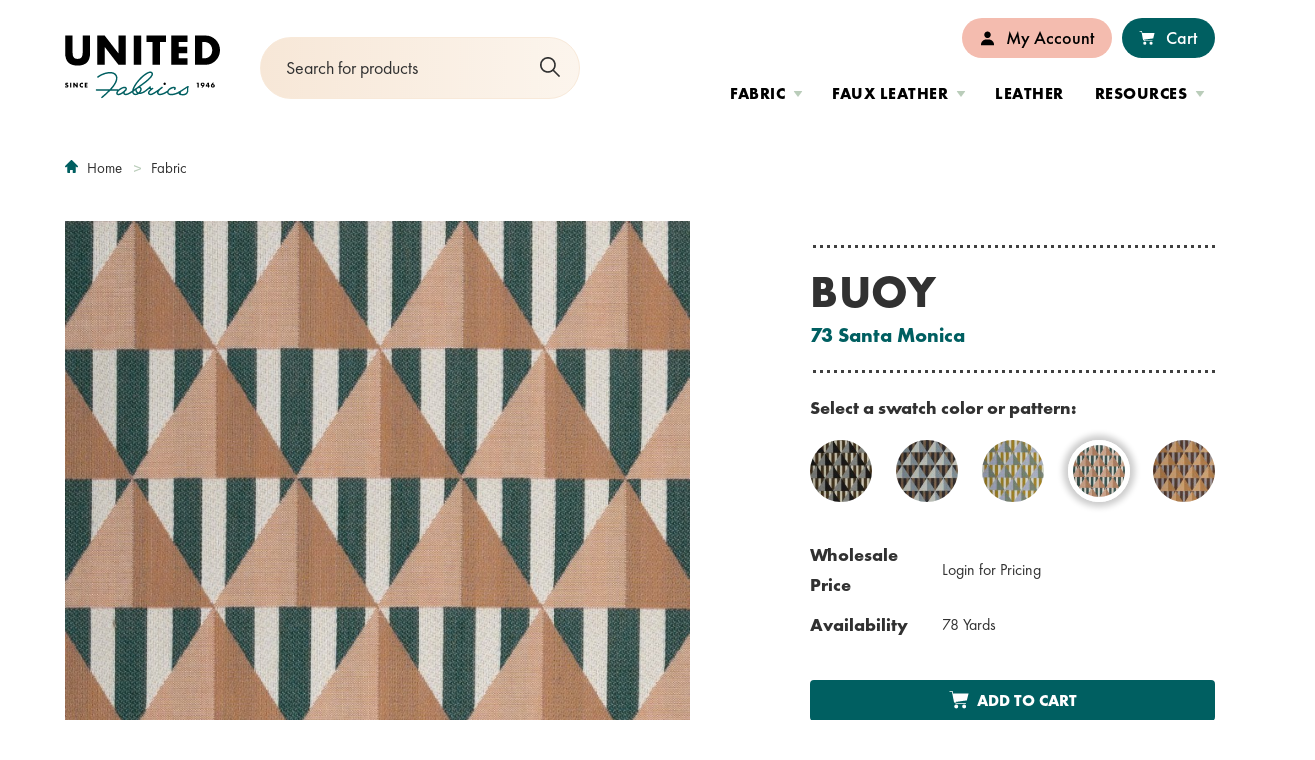

--- FILE ---
content_type: text/html;charset=UTF-8
request_url: https://www.unitedfabrics.com/product/buoy-73-santa-monica/
body_size: 9687
content:
<!DOCTYPE html>
<html class="no-js" lang="en">
	<head>
	<meta charset="utf-8">
	<meta name="viewport" content="width=device-width, initial-scale=1">
	<meta name="apple-mobile-web-app-capable" content="yes">
	<meta name="mobile-web-app-capable" content="yes">

	<link rel="apple-touch-icon" sizes="180x180" href="https://www.unitedfabrics.com/favicons/apple-touch-icon.png">
	<link rel="icon" type="image/png" sizes="32x32" href="https://www.unitedfabrics.com/favicons/favicon-32x32.png">
	<link rel="icon" type="image/png" sizes="16x16" href="https://www.unitedfabrics.com/favicons/favicon-16x16.png">
	<link rel="manifest" href="https://www.unitedfabrics.com/favicons/site.webmanifest">
	<link rel="mask-icon" href="https://www.unitedfabrics.com/favicons/safari-pinned-tab.svg" color="005F61">
	<link rel="shortcut icon" href="https://www.unitedfabrics.com/favicons/favicon.svg">
	<meta name="format-detection" content="telephone=no">
	<meta name="msapplication-TileColor" content="005F61">
	<meta name="msapplication-TileImage" content="https://www.unitedfabrics.com/favicons/mstile-144x144.png">
	<meta name="msapplication-config" content="https://www.unitedfabrics.com/favicons/browserconfig.xml">
	<meta name="theme-color" content="005F61">

	<title>BUOY-73-SANTA MONICA | United Fabrics</title>
		<meta name="description" content="" />
		<meta property="og:title" content="BUOY-73-SANTA MONICA" />
		<meta property="og:description" content="" />
		<meta property="og:type" content="website" />
		<meta property="og:site_name" content="United Fabrics" />
		<meta property="og:image" content="https://unitedfabrics.s3.amazonaws.com/files/products/buoy-santa-monica-146641-0004.jpg" />

	<link rel="stylesheet" href="https://www.unitedfabrics.com/css/site.css?1769556744">

	<script src="https://code.jquery.com/jquery-3.6.0.min.js" integrity="sha256-/xUj+3OJU5yExlq6GSYGSHk7tPXikynS7ogEvDej/m4=" crossorigin="anonymous"></script>
	
	<script async src="https://www.googletagmanager.com/gtag/js?id=UA-153093887-1"></script>
	<script>
		window.dataLayer = window.dataLayer || [];
		function gtag(){dataLayer.push(arguments);}
		gtag('js', new Date());
		gtag('config', 'UA-153093887-1');
	</script>
</head>
	<body class="body_product_detail preload fs-grid">
		<div class="page_wrapper">
			<header class="header" id="header">
				<a class="skip_link skip_main" id="skip_link" href="#skip_content">Skip to main content</a>

				<div class="header_primary">
					<div class="fs-row">
						<div class="fs-cell">
							<div class="header_primary_inner">
								<div class="header_controls">
									<a href="#menu" class="menu_toggle js-menu-toggle js-swap" data-swap-target=".menu" data-swap-linked="menu">
	<span class="menu_toggle_inner_default menu_toggle_inner">
		<span class="menu_toggle_label_default menu_toggle_label">Menu</span>
				<span class="menu_toggle_icon_default menu_toggle_icon" aria-hidden="true">
			<span class="menu_toggle_icon_inner_default menu_toggle_icon_inner"><span class="menu_toggle_icon_space">&#xfeff;</span><svg class="icon icon_menu"><use xlink:href="https://www.unitedfabrics.com/images/icons.svg#menu"></use></svg></span>
		</span>
			</span>
	</a>								</div>

								<div class="logo logo_header logo_icon">
	<a class="logo_link" href="https://www.unitedfabrics.com/">
		<span class="logo_link_label">United Fabrics</span>
				<span class="logo_link_icon"><svg class="icon icon_logo"><use xlink:href="https://www.unitedfabrics.com/images/icons.svg?1769556744#logo"></use></svg>
</span>
			</a>
	</div><div class="js-site-search site_search site_search_header" id="site_search_header" role="search" itemscope itemtype="https://schema.org/WebSite" aria-label="Site Search">
	<meta itemprop="url" content="https://www.unitedfabrics.com/">

	<form class="site_search_form" action="https://www.unitedfabrics.com/product/" itemprop="potentialAction" itemscope itemtype="http://schema.org/SearchAction">
		<meta itemprop="target" content="https://www.unitedfabrics.com/product/?query={q}">

		<label class="js-site-search-label site_search_label" for="search_string__header">Search</label>

		<div class="site_search_field">
			<input class="js-site-search-input site_search_input" itemprop="query-input" type="search"
				   id="search_string__header"
				   name="query" placeholder="Search for products"				   value="" required>

			<button class="site_search_button" type="submit">
								<span class="site_search_button_label">Submit</span>
								<span class="site_search_button_icon"><svg class="icon icon_search"><use xlink:href="https://www.unitedfabrics.com/images/icons.svg?1769556744#search"></use></svg>
</span>
			</button>
		</div>
	</form>
</div>
								<div class="header_primary_navigations">
									<nav class="js-nav js-utility-nav js-utility-nav-lg nav utility_nav utility_nav_lg" aria-labelledby="utility_nav_title_lg">
	<div class="nav_header utility_nav_header">
		<h2 class="nav_title utility_nav_title" id="utility_nav_title_lg">Utility</h2>
	</div>

	<ul class="js-nav-list js-utility-nav-list nav_list utility_nav_list" aria-labelledby="utility_nav_title_lg">
				<li class="js-nav-item js-utility-nav-item js-utility-nav-item-1 nav_item utility_nav_item has_children">
			<div class="nav_item_inner utility_nav_item_inner">
				<a class="js-nav-link js-utility-nav-link nav_link utility_nav_link" href="https://www.unitedfabrics.com/user/login/">
										<span class="nav_link_icon utility_nav_link_icon" aria-hidden="true"><svg class="icon icon_user"><use xlink:href="https://www.unitedfabrics.com/images/icons.svg?1769556744#user"></use></svg>
</span>
										<span class="nav_link_label utility_nav_link_label">My Account</span>
				</a>
								<button class="js-swap js-nav-toggle js-utility-nav-toggle nav_toggle utility_nav_toggle" data-swap-target=".js-utility-nav-item-1" data-swap-group="utility_nav_lg" aria-label="My Account" aria-haspopup="true" aria-expanded="false">
					<span class="nav_toggle_inner utility_nav_toggle_inner">
						<span class="nav_toggle_icon utility_nav_toggle_icon"><svg class="icon icon_caret_down"><use xlink:href="https://www.unitedfabrics.com/images/icons.svg?1769556744#caret_down"></use></svg>
</span>
					</span>
				</button>
							</div>

						<ul class="js-nav-children js-utility-nav-children nav_children utility_nav_children" aria-label="My Account">
								<li class="js-nav-child-item js-utility-nav-child-item nav_child_item utility_nav_child_item">
					<a class="js-nav-child-link js-utility-nav-child-link nav_child_link utility_nav_child_link" href="https://www.unitedfabrics.com/user/login/">
												<span class="nav_child_link_label utility_nav_child_link_label">Sign In</span>
					</a>
				</li>
								<li class="js-nav-child-item js-utility-nav-child-item nav_child_item utility_nav_child_item">
					<a class="js-nav-child-link js-utility-nav-child-link nav_child_link utility_nav_child_link" href="https://www.unitedfabrics.com/user/register/">
												<span class="nav_child_link_label utility_nav_child_link_label">Register</span>
					</a>
				</li>
							</ul>
					</li>
				<li class="js-nav-item js-utility-nav-item js-utility-nav-item-2 nav_item utility_nav_item">
			<div class="nav_item_inner utility_nav_item_inner">
				<a class="js-nav-link js-utility-nav-link nav_link utility_nav_link" href="https://www.unitedfabrics.com/cart/">
										<span class="nav_link_icon utility_nav_link_icon" aria-hidden="true"><svg class="icon icon_cart"><use xlink:href="https://www.unitedfabrics.com/images/icons.svg?1769556744#cart"></use></svg>
</span>
										<span class="nav_link_label utility_nav_link_label">Cart</span>
				</a>
							</div>

					</li>
			</ul>
</nav><nav class="js-nav js-main-nav js-main-nav-lg nav basic_new main_nav main_nav_lg" aria-labelledby="main_nav_title_lg">
	<div class="nav_header main_nav_header">
		<h2 class="nav_title main_nav_title" id="main_nav_title_lg">Site</h2>
	</div>

	<ul class="js-nav-list js-main-nav-list nav_list main_nav_list" aria-labelledby="main_nav_title_lg">
				<li class="js-nav-item js-main-nav-item js-main-nav-item-1 nav_item main_nav_item has_children">
			<div class="nav_item_inner main_nav_item_inner">
				<a class="js-nav-link js-main-nav-link nav_link main_nav_link" href="https://www.unitedfabrics.com/fabric/">
										<span class="nav_link_label main_nav_link_label">Fabric</span>
				</a>
								<button class="js-swap js-nav-toggle js-main-nav-toggle nav_toggle main_nav_toggle" data-swap-target=".js-main-nav-item-1" data-swap-group="main_nav_lg" aria-label="Fabric" aria-haspopup="true" aria-expanded="false">
					<span class="nav_toggle_inner main_nav_toggle_inner">
						<span class="nav_toggle_icon main_nav_toggle_icon"><svg class="icon icon_caret_down"><use xlink:href="https://www.unitedfabrics.com/images/icons.svg?1769556744#caret_down"></use></svg>
</span>
					</span>
				</button>
							</div>

						<ul class="js-nav-children js-main-nav-children nav_children main_nav_children main_nav_sections_3" aria-label="Fabric">
				<ul class="main_nav_children_section">				<li class="nav_child_item main_nav_child_item main_nav_child_item_heading first">Product Attributes</li>
								<li class="js-nav-child-item js-main-nav-child-item nav_child_item main_nav_child_item">
					<a class="js-nav-child-link js-main-nav-child-link nav_child_link main_nav_child_link" href="https://www.unitedfabrics.com/fabric/?performance_attributes%5B%5D=united-fabrics-exclusive">
												<span class="nav_child_link_label main_nav_child_link_label">United Fabrics Exclusive</span>
					</a>
				</li>
								<li class="js-nav-child-item js-main-nav-child-item nav_child_item main_nav_child_item">
					<a class="js-nav-child-link js-main-nav-child-link nav_child_link main_nav_child_link" href="https://www.unitedfabrics.com/fabric/?performance_attributes%5B%5D=stain-resistant">
												<span class="nav_child_link_label main_nav_child_link_label">Stain Resistant</span>
					</a>
				</li>
								<li class="js-nav-child-item js-main-nav-child-item nav_child_item main_nav_child_item">
					<a class="js-nav-child-link js-main-nav-child-link nav_child_link main_nav_child_link" href="https://www.unitedfabrics.com/fabric/?performance_attributes%5B%5D=moisture-barrier">
												<span class="nav_child_link_label main_nav_child_link_label">Moisture Barrier</span>
					</a>
				</li>
								<li class="js-nav-child-item js-main-nav-child-item nav_child_item main_nav_child_item">
					<a class="js-nav-child-link js-main-nav-child-link nav_child_link main_nav_child_link" href="https://www.unitedfabrics.com/fabric/?performance_attributes%5B%5D=bleach-cleanable">
												<span class="nav_child_link_label main_nav_child_link_label">Bleach Cleanable</span>
					</a>
				</li>
								<li class="js-nav-child-item js-main-nav-child-item nav_child_item main_nav_child_item">
					<a class="js-nav-child-link js-main-nav-child-link nav_child_link main_nav_child_link" href="https://www.unitedfabrics.com/fabric/?performance_attributes%5B%5D=antimicrobial">
												<span class="nav_child_link_label main_nav_child_link_label">Antimicrobial</span>
					</a>
				</li>
								<li class="js-nav-child-item js-main-nav-child-item nav_child_item main_nav_child_item">
					<a class="js-nav-child-link js-main-nav-child-link nav_child_link main_nav_child_link" href="https://www.unitedfabrics.com/fabric/?performance_attributes%5B%5D=made-in-usa">
												<span class="nav_child_link_label main_nav_child_link_label">Made in USA</span>
					</a>
				</li>
								<li class="js-nav-child-item js-main-nav-child-item nav_child_item main_nav_child_item">
					<a class="js-nav-child-link js-main-nav-child-link nav_child_link main_nav_child_link" href="https://www.unitedfabrics.com/fabric/?performance_attributes%5B%5D=contains-recycled-content">
												<span class="nav_child_link_label main_nav_child_link_label">Contains Recycled Content</span>
					</a>
				</li>
				</ul><ul class="main_nav_children_section">				<li class="nav_child_item main_nav_child_item main_nav_child_item_heading first">Project Type</li>
								<li class="js-nav-child-item js-main-nav-child-item nav_child_item main_nav_child_item">
					<a class="js-nav-child-link js-main-nav-child-link nav_child_link main_nav_child_link" href="https://www.unitedfabrics.com/fabric/?application%5B%5D=commercial-use">
												<span class="nav_child_link_label main_nav_child_link_label">Commercial</span>
					</a>
				</li>
								<li class="js-nav-child-item js-main-nav-child-item nav_child_item main_nav_child_item">
					<a class="js-nav-child-link js-main-nav-child-link nav_child_link main_nav_child_link" href="https://www.unitedfabrics.com/fabric/?application%5B%5D=residential-use">
												<span class="nav_child_link_label main_nav_child_link_label">Residential</span>
					</a>
				</li>
				</ul><ul class="main_nav_children_section">				<li class="nav_child_item main_nav_child_item main_nav_child_item_heading first">Application</li>
								<li class="js-nav-child-item js-main-nav-child-item nav_child_item main_nav_child_item">
					<a class="js-nav-child-link js-main-nav-child-link nav_child_link main_nav_child_link" href="https://www.unitedfabrics.com/fabric/?indoor_outdoor%5B%5D=indoor">
												<span class="nav_child_link_label main_nav_child_link_label">Indoor</span>
					</a>
				</li>
								<li class="js-nav-child-item js-main-nav-child-item nav_child_item main_nav_child_item">
					<a class="js-nav-child-link js-main-nav-child-link nav_child_link main_nav_child_link" href="https://www.unitedfabrics.com/fabric/?indoor_outdoor%5B%5D=outdoor">
												<span class="nav_child_link_label main_nav_child_link_label">Outdoor</span>
					</a>
				</li>
				</ul>			</ul>
					</li>
				<li class="js-nav-item js-main-nav-item js-main-nav-item-2 nav_item main_nav_item has_children">
			<div class="nav_item_inner main_nav_item_inner">
				<a class="js-nav-link js-main-nav-link nav_link main_nav_link" href="https://www.unitedfabrics.com/faux-leather/">
										<span class="nav_link_label main_nav_link_label">Faux Leather</span>
				</a>
								<button class="js-swap js-nav-toggle js-main-nav-toggle nav_toggle main_nav_toggle" data-swap-target=".js-main-nav-item-2" data-swap-group="main_nav_lg" aria-label="Faux Leather" aria-haspopup="true" aria-expanded="false">
					<span class="nav_toggle_inner main_nav_toggle_inner">
						<span class="nav_toggle_icon main_nav_toggle_icon"><svg class="icon icon_caret_down"><use xlink:href="https://www.unitedfabrics.com/images/icons.svg?1769556744#caret_down"></use></svg>
</span>
					</span>
				</button>
							</div>

						<ul class="js-nav-children js-main-nav-children nav_children main_nav_children main_nav_sections_3" aria-label="Faux Leather">
				<ul class="main_nav_children_section">				<li class="nav_child_item main_nav_child_item main_nav_child_item_heading first">Product Attributes</li>
								<li class="js-nav-child-item js-main-nav-child-item nav_child_item main_nav_child_item">
					<a class="js-nav-child-link js-main-nav-child-link nav_child_link main_nav_child_link" href="https://www.unitedfabrics.com/faux-leather/?performance_attributes%5B%5D=antimicrobial">
												<span class="nav_child_link_label main_nav_child_link_label">Antimicrobial</span>
					</a>
				</li>
								<li class="js-nav-child-item js-main-nav-child-item nav_child_item main_nav_child_item">
					<a class="js-nav-child-link js-main-nav-child-link nav_child_link main_nav_child_link" href="https://www.unitedfabrics.com/faux-leather/?performance_attributes%5B%5D=bleach-cleanable">
												<span class="nav_child_link_label main_nav_child_link_label">Bleach Cleanable</span>
					</a>
				</li>
								<li class="js-nav-child-item js-main-nav-child-item nav_child_item main_nav_child_item">
					<a class="js-nav-child-link js-main-nav-child-link nav_child_link main_nav_child_link" href="https://www.unitedfabrics.com/faux-leather/?performance_attributes%5B%5D=ink-resistant">
												<span class="nav_child_link_label main_nav_child_link_label">Ink Resistant</span>
					</a>
				</li>
								<li class="js-nav-child-item js-main-nav-child-item nav_child_item main_nav_child_item">
					<a class="js-nav-child-link js-main-nav-child-link nav_child_link main_nav_child_link" href="https://www.unitedfabrics.com/faux-leather/?performance_attributes%5B%5D=pvc-free">
												<span class="nav_child_link_label main_nav_child_link_label">PVC Free</span>
					</a>
				</li>
								<li class="js-nav-child-item js-main-nav-child-item nav_child_item main_nav_child_item">
					<a class="js-nav-child-link js-main-nav-child-link nav_child_link main_nav_child_link" href="https://www.unitedfabrics.com/faux-leather/?performance_attributes%5B%5D=made-in-usa">
												<span class="nav_child_link_label main_nav_child_link_label">Made in USA</span>
					</a>
				</li>
				</ul><ul class="main_nav_children_section">				<li class="nav_child_item main_nav_child_item main_nav_child_item_heading first">Project Type</li>
								<li class="js-nav-child-item js-main-nav-child-item nav_child_item main_nav_child_item">
					<a class="js-nav-child-link js-main-nav-child-link nav_child_link main_nav_child_link" href="https://www.unitedfabrics.com/faux-leather/?application%5B%5D=commercial-use">
												<span class="nav_child_link_label main_nav_child_link_label">Commercial</span>
					</a>
				</li>
								<li class="js-nav-child-item js-main-nav-child-item nav_child_item main_nav_child_item">
					<a class="js-nav-child-link js-main-nav-child-link nav_child_link main_nav_child_link" href="https://www.unitedfabrics.com/faux-leather/?application%5B%5D=residential-use">
												<span class="nav_child_link_label main_nav_child_link_label">Residential</span>
					</a>
				</li>
				</ul><ul class="main_nav_children_section">				<li class="nav_child_item main_nav_child_item main_nav_child_item_heading first">Application</li>
								<li class="js-nav-child-item js-main-nav-child-item nav_child_item main_nav_child_item">
					<a class="js-nav-child-link js-main-nav-child-link nav_child_link main_nav_child_link" href="https://www.unitedfabrics.com/faux-leather/?indoor_outdoor%5B%5D=indoor">
												<span class="nav_child_link_label main_nav_child_link_label">Indoor</span>
					</a>
				</li>
								<li class="js-nav-child-item js-main-nav-child-item nav_child_item main_nav_child_item">
					<a class="js-nav-child-link js-main-nav-child-link nav_child_link main_nav_child_link" href="https://www.unitedfabrics.com/faux-leather/?indoor_outdoor%5B%5D=outdoor">
												<span class="nav_child_link_label main_nav_child_link_label">Outdoor</span>
					</a>
				</li>
				</ul>			</ul>
					</li>
				<li class="js-nav-item js-main-nav-item js-main-nav-item-3 nav_item main_nav_item">
			<div class="nav_item_inner main_nav_item_inner">
				<a class="js-nav-link js-main-nav-link nav_link main_nav_link" href="https://www.unitedfabrics.com/leather/">
										<span class="nav_link_label main_nav_link_label">Leather</span>
				</a>
							</div>

					</li>
				<li class="js-nav-item js-main-nav-item js-main-nav-item-4 nav_item main_nav_item has_children">
			<div class="nav_item_inner main_nav_item_inner">
				<a class="js-nav-link js-main-nav-link nav_link main_nav_link" href="https://www.unitedfabrics.com/resources/">
										<span class="nav_link_label main_nav_link_label">Resources</span>
				</a>
								<button class="js-swap js-nav-toggle js-main-nav-toggle nav_toggle main_nav_toggle" data-swap-target=".js-main-nav-item-4" data-swap-group="main_nav_lg" aria-label="Resources" aria-haspopup="true" aria-expanded="false">
					<span class="nav_toggle_inner main_nav_toggle_inner">
						<span class="nav_toggle_icon main_nav_toggle_icon"><svg class="icon icon_caret_down"><use xlink:href="https://www.unitedfabrics.com/images/icons.svg?1769556744#caret_down"></use></svg>
</span>
					</span>
				</button>
							</div>

						<ul class="js-nav-children js-main-nav-children nav_children main_nav_children main_nav_sections_2" aria-label="Resources">
				<ul class="main_nav_children_section">				<li class="nav_child_item main_nav_child_item main_nav_child_item_heading first">UNITED FABRICS</li>
								<li class="js-nav-child-item js-main-nav-child-item nav_child_item main_nav_child_item">
					<a class="js-nav-child-link js-main-nav-child-link nav_child_link main_nav_child_link" href="https://www.unitedfabrics.com/resources/about/">
												<span class="nav_child_link_label main_nav_child_link_label">About Us</span>
					</a>
				</li>
								<li class="js-nav-child-item js-main-nav-child-item nav_child_item main_nav_child_item">
					<a class="js-nav-child-link js-main-nav-child-link nav_child_link main_nav_child_link" href="https://www.unitedfabrics.com/sample-lab/">
												<span class="nav_child_link_label main_nav_child_link_label">Sample Lab</span>
					</a>
				</li>
								<li class="js-nav-child-item js-main-nav-child-item nav_child_item main_nav_child_item">
					<a class="js-nav-child-link js-main-nav-child-link nav_child_link main_nav_child_link" href="https://www.unitedfabrics.com/resources/fabric-resource-guide/">
												<span class="nav_child_link_label main_nav_child_link_label">Fabric Resource Guide</span>
					</a>
				</li>
								<li class="js-nav-child-item js-main-nav-child-item nav_child_item main_nav_child_item">
					<a class="js-nav-child-link js-main-nav-child-link nav_child_link main_nav_child_link" href="https://www.unitedfabrics.com/resources/faux-leather-resource-guide/">
												<span class="nav_child_link_label main_nav_child_link_label">Faux Leather Resource Guide</span>
					</a>
				</li>
								<li class="js-nav-child-item js-main-nav-child-item nav_child_item main_nav_child_item">
					<a class="js-nav-child-link js-main-nav-child-link nav_child_link main_nav_child_link" href="https://www.unitedfabrics.com/resources/leather-resource-guide/">
												<span class="nav_child_link_label main_nav_child_link_label">Leather Resource Guide</span>
					</a>
				</li>
								<li class="js-nav-child-item js-main-nav-child-item nav_child_item main_nav_child_item">
					<a class="js-nav-child-link js-main-nav-child-link nav_child_link main_nav_child_link" href="https://www.unitedfabrics.com/resources/price-lists/">
												<span class="nav_child_link_label main_nav_child_link_label">Price Lists</span>
					</a>
				</li>
								<li class="js-nav-child-item js-main-nav-child-item nav_child_item main_nav_child_item">
					<a class="js-nav-child-link js-main-nav-child-link nav_child_link main_nav_child_link" href="https://www.unitedfabrics.com/resources/discontinued-lists/">
												<span class="nav_child_link_label main_nav_child_link_label">Discontinued Lists</span>
					</a>
				</li>
								<li class="js-nav-child-item js-main-nav-child-item nav_child_item main_nav_child_item">
					<a class="js-nav-child-link js-main-nav-child-link nav_child_link main_nav_child_link" href="https://www.unitedfabrics.com/resources/product-catalogs/">
												<span class="nav_child_link_label main_nav_child_link_label">Product Catalogs</span>
					</a>
				</li>
								<li class="js-nav-child-item js-main-nav-child-item nav_child_item main_nav_child_item">
					<a class="js-nav-child-link js-main-nav-child-link nav_child_link main_nav_child_link" href="https://www.unitedfabrics.com/resources/collections/">
												<span class="nav_child_link_label main_nav_child_link_label">Collections / Books</span>
					</a>
				</li>
				</ul><ul class="main_nav_children_section">				<li class="nav_child_item main_nav_child_item main_nav_child_item_heading first">BRAND PARTNERS</li>
								<li class="js-nav-child-item js-main-nav-child-item nav_child_item main_nav_child_item">
					<a class="js-nav-child-link js-main-nav-child-link nav_child_link main_nav_child_link" href="https://www.unitedfabrics.com/resources/alta/">
												<span class="nav_child_link_label main_nav_child_link_label">Alta</span>
					</a>
				</li>
								<li class="js-nav-child-item js-main-nav-child-item nav_child_item main_nav_child_item">
					<a class="js-nav-child-link js-main-nav-child-link nav_child_link main_nav_child_link" href="https://www.unitedfabrics.com/resources/crypton/">
												<span class="nav_child_link_label main_nav_child_link_label">Crypton Home</span>
					</a>
				</li>
								<li class="js-nav-child-item js-main-nav-child-item nav_child_item main_nav_child_item">
					<a class="js-nav-child-link js-main-nav-child-link nav_child_link main_nav_child_link" href="https://www.unitedfabrics.com/resources/crypton-leather/">
												<span class="nav_child_link_label main_nav_child_link_label">Crypton Leather</span>
					</a>
				</li>
								<li class="js-nav-child-item js-main-nav-child-item nav_child_item main_nav_child_item">
					<a class="js-nav-child-link js-main-nav-child-link nav_child_link main_nav_child_link" href="https://www.unitedfabrics.com/resources/nanotex/">
												<span class="nav_child_link_label main_nav_child_link_label">Nanotex</span>
					</a>
				</li>
								<li class="js-nav-child-item js-main-nav-child-item nav_child_item main_nav_child_item">
					<a class="js-nav-child-link js-main-nav-child-link nav_child_link main_nav_child_link" href="https://www.unitedfabrics.com/resources/sunbrella/">
												<span class="nav_child_link_label main_nav_child_link_label">Sunbrella</span>
					</a>
				</li>
								<li class="js-nav-child-item js-main-nav-child-item nav_child_item main_nav_child_item">
					<a class="js-nav-child-link js-main-nav-child-link nav_child_link main_nav_child_link" href="https://www.unitedfabrics.com/resources/supreen/">
												<span class="nav_child_link_label main_nav_child_link_label">Supreen</span>
					</a>
				</li>
								<li class="js-nav-child-item js-main-nav-child-item nav_child_item main_nav_child_item">
					<a class="js-nav-child-link js-main-nav-child-link nav_child_link main_nav_child_link" href="https://www.unitedfabrics.com/resources/writer-s-block/">
												<span class="nav_child_link_label main_nav_child_link_label">Writer&#039;s Block</span>
					</a>
				</li>
				</ul>			</ul>
					</li>
			</ul>
</nav>								</div>
							</div>
						</div>
					</div>
				</div>
			</header>

			<main class="page"><div class="breadcrumb">
	<div class="fs-row">
		<div class="fs-cell">
			<div class="breadcrumb_inner">
				<nav class="breadcrumb_nav" aria-labelledby="breadcrumb_nav_title">
	<div class="breadcrumb_nav_header">
		<h2 class="breadcrumb_nav_title" id="breadcrumb_nav_title">You are here:</h2>
	</div>

	<ol class="breadcrumb_list" aria-labelledby="breadcrumb_nav_title">
		<li class="breadcrumb_item breadcrumb_item_home">
			<a class="breadcrumb_pill breadcrumb_pill_link" href="https://www.unitedfabrics.com/">
				<span class="breadcrumb_pill_inner">
					<span class="breadcrumb_pill_icon" aria-hidden="true">
						<svg class="icon icon_home"><use xlink:href="https://www.unitedfabrics.com/images/icons.svg?1769556744#home"></use></svg>
<svg class="icon icon_back"><use xlink:href="https://www.unitedfabrics.com/images/icons.svg?1769556744#back"></use></svg>
					</span>
					<span class="breadcrumb_pill_label">Home</span>
				</span>
			</a>
						<span class="breadcrumb_divider" aria-hidden="true"><svg class="icon icon_angle_right"><use xlink:href="https://www.unitedfabrics.com/images/icons.svg?1769556744#angle_right"></use></svg>
</span>
					</li>

				<li class="breadcrumb_item">
			<a class="breadcrumb_pill breadcrumb_pill_link" href="https://www.unitedfabrics.com/fabric/">
				<span class="breadcrumb_pill_inner">
					<span class="breadcrumb_pill_label">Fabric</span>
				</span>
			</a>
						<span class="breadcrumb_divider" aria-hidden="true"><svg class="icon icon_angle_right"><use xlink:href="https://www.unitedfabrics.com/images/icons.svg?1769556744#angle_right"></use></svg>
</span>
					</li>
				<li class="breadcrumb_item_end">
			<span class="breadcrumb_pill">
				<span class="breadcrumb_pill_inner">
					<span class="breadcrumb_pill_label">BUOY-73-SANTA MONICA</span>
				</span>
			</span>
						<span class="breadcrumb_end" aria-hidden="true"><svg class="icon icon_angle_down"><use xlink:href="https://www.unitedfabrics.com/images/icons.svg?1769556744#angle_down"></use></svg>
</span>
					</li>
			</ol>
</nav>			</div>
		</div>
	</div>
</div>
<div class="product_detail_info">
	<div class="fs-row">
		<div class="fs-cell">
			<div class="product_detail_info_inner">
				<div class="product_detail_info_gallery">
					<div class="product_detail_mobile_header">
						<h1 class="product_detail_mobile_header_pattern">Buoy</h1>
												<span class="product_detail_mobile_header_title">73 Santa Monica</span>
											</div>

					<div class="product_detail_info_gallery_primary">
												<div class="product_detail_info_gallery_primary_wrapper">
														<img class="product_detail_gallery_primary_image js-primary-image" draggable="false" src="https://unitedfabrics.s3.amazonaws.com/files/products/square-sml-buoy-santa-monica-146641-0004.jpg" alt="" />
													</div>
					</div>

										<div class="product_detail_info_gallery_controls">
						<div class="product_detail_info_gallery_control_item active">
							<button class="product_detail_info_gallery_control_button js-control-button" role="button">
								<img class="product_detail_gallery_control_image" src="https://unitedfabrics.s3.amazonaws.com/files/products/square-xxsml-buoy-santa-monica-146641-0004.jpg" data-src="https://unitedfabrics.s3.amazonaws.com/files/products/square-sml-buoy-santa-monica-146641-0004.jpg" alt="" />
							</button>
						</div>

												<div class="product_detail_info_gallery_control_item">
							<button class="product_detail_info_gallery_control_button js-control-button" role="button">
								<img class="product_detail_gallery_control_image" src="https://unitedfabrics.s3.amazonaws.com/files/products/square-xxsml-buoy-4-current-camera-standard.jpg" data-src="https://unitedfabrics.s3.amazonaws.com/files/products/square-med-buoy-4-current-camera-standard.jpg"  alt="" />
							</button>
						</div>
											</div>
									</div>

				<div class="product_detail_info_details">
					<div class="product_detail_header">
						<h1 class="product_detail_header_pattern">Buoy</h1>
												<span class="product_detail_header_title">73 Santa Monica</span>
											</div>

										<div class="product_detail_info_swatches">
						<h2 class="product_detail_swatches_intro">Select a swatch color or pattern:</h2>
						<ul class="product_detail_info_swatches_wrapper js-swatches-list">
														<li class="product_detail_info_swatch_item js-swatches-list-item">
								<a href="https://www.unitedfabrics.com/product/buoy-52-pebble-beach/" class="product_detail_info_swatch_item_link" aria-label="52 Pebble Beach">
									<span class="lazy_image_wrapper product_detail_info_swatch_item_image_wrapper">
	<img class="js-lazy js-lazyload product_detail_info_swatch_item_image" data-sizes="auto" src="https://www.unitedfabrics.com/images/placeholder.png" data-src="https://unitedfabrics.s3.amazonaws.com/files/products/square-thumb-buoy-pebble-beach-146641-0005.jpg" data-srcset="https://unitedfabrics.s3.amazonaws.com/files/products/square-thumb-buoy-pebble-beach-146641-0005.jpg 100w" alt="View Product in 52 Pebble Beach">
</span>
<noscript>
	<img class="product_detail_info_swatch_item_image" src="https://unitedfabrics.s3.amazonaws.com/files/products/square-thumb-buoy-pebble-beach-146641-0005.jpg" srcset="https://unitedfabrics.s3.amazonaws.com/files/products/square-thumb-buoy-pebble-beach-146641-0005.jpg 100w" sizes="100vw" alt="View Product in 52 Pebble Beach">
</noscript>									<div class="product_detail_info_swatch_tooltip" aria-hidden="true">
										<span class="product_detail_info_swatch_tooltip_label">52 Pebble Beach</span>
									</div>
								</a>
							</li>
														<li class="product_detail_info_swatch_item js-swatches-list-item">
								<a href="https://www.unitedfabrics.com/product/buoy-20-cape-cod/" class="product_detail_info_swatch_item_link" aria-label="20 Cape Cod">
									<span class="lazy_image_wrapper product_detail_info_swatch_item_image_wrapper">
	<img class="js-lazy js-lazyload product_detail_info_swatch_item_image" data-sizes="auto" src="https://www.unitedfabrics.com/images/placeholder.png" data-src="https://unitedfabrics.s3.amazonaws.com/files/products/square-thumb-buoy-cape-cod-146641-0001.jpg" data-srcset="https://unitedfabrics.s3.amazonaws.com/files/products/square-thumb-buoy-cape-cod-146641-0001.jpg 100w" alt="View Product in 20 Cape Cod">
</span>
<noscript>
	<img class="product_detail_info_swatch_item_image" src="https://unitedfabrics.s3.amazonaws.com/files/products/square-thumb-buoy-cape-cod-146641-0001.jpg" srcset="https://unitedfabrics.s3.amazonaws.com/files/products/square-thumb-buoy-cape-cod-146641-0001.jpg 100w" sizes="100vw" alt="View Product in 20 Cape Cod">
</noscript>									<div class="product_detail_info_swatch_tooltip" aria-hidden="true">
										<span class="product_detail_info_swatch_tooltip_label">20 Cape Cod</span>
									</div>
								</a>
							</li>
														<li class="product_detail_info_swatch_item js-swatches-list-item">
								<a href="https://www.unitedfabrics.com/product/buoy-41-key-west/" class="product_detail_info_swatch_item_link" aria-label="41 Key West">
									<span class="lazy_image_wrapper product_detail_info_swatch_item_image_wrapper">
	<img class="js-lazy js-lazyload product_detail_info_swatch_item_image" data-sizes="auto" src="https://www.unitedfabrics.com/images/placeholder.png" data-src="https://unitedfabrics.s3.amazonaws.com/files/products/square-thumb-buoy-key-west-146641-0003.jpg" data-srcset="https://unitedfabrics.s3.amazonaws.com/files/products/square-thumb-buoy-key-west-146641-0003.jpg 100w" alt="View Product in 41 Key West">
</span>
<noscript>
	<img class="product_detail_info_swatch_item_image" src="https://unitedfabrics.s3.amazonaws.com/files/products/square-thumb-buoy-key-west-146641-0003.jpg" srcset="https://unitedfabrics.s3.amazonaws.com/files/products/square-thumb-buoy-key-west-146641-0003.jpg 100w" sizes="100vw" alt="View Product in 41 Key West">
</noscript>									<div class="product_detail_info_swatch_tooltip" aria-hidden="true">
										<span class="product_detail_info_swatch_tooltip_label">41 Key West</span>
									</div>
								</a>
							</li>
														<li class="product_detail_info_swatch_item js-swatches-list-item active_item">
								<a href="https://www.unitedfabrics.com/product/buoy-73-santa-monica/" class="product_detail_info_swatch_item_link" aria-label="73 Santa Monica">
									<span class="lazy_image_wrapper product_detail_info_swatch_item_image_wrapper">
	<img class="js-lazy js-lazyload product_detail_info_swatch_item_image" data-sizes="auto" src="https://www.unitedfabrics.com/images/placeholder.png" data-src="https://unitedfabrics.s3.amazonaws.com/files/products/square-thumb-buoy-santa-monica-146641-0004.jpg" data-srcset="https://unitedfabrics.s3.amazonaws.com/files/products/square-thumb-buoy-santa-monica-146641-0004.jpg 100w" alt="View Product in 73 Santa Monica">
</span>
<noscript>
	<img class="product_detail_info_swatch_item_image" src="https://unitedfabrics.s3.amazonaws.com/files/products/square-thumb-buoy-santa-monica-146641-0004.jpg" srcset="https://unitedfabrics.s3.amazonaws.com/files/products/square-thumb-buoy-santa-monica-146641-0004.jpg 100w" sizes="100vw" alt="View Product in 73 Santa Monica">
</noscript>									<div class="product_detail_info_swatch_tooltip" aria-hidden="true">
										<span class="product_detail_info_swatch_tooltip_label">73 Santa Monica</span>
									</div>
								</a>
							</li>
														<li class="product_detail_info_swatch_item js-swatches-list-item">
								<a href="https://www.unitedfabrics.com/product/buoy-80-sunset-cove/" class="product_detail_info_swatch_item_link" aria-label="80 Sunset Cove">
									<span class="lazy_image_wrapper product_detail_info_swatch_item_image_wrapper">
	<img class="js-lazy js-lazyload product_detail_info_swatch_item_image" data-sizes="auto" src="https://www.unitedfabrics.com/images/placeholder.png" data-src="https://unitedfabrics.s3.amazonaws.com/files/products/square-thumb-buoy-sunset-146641-0002.jpg" data-srcset="https://unitedfabrics.s3.amazonaws.com/files/products/square-thumb-buoy-sunset-146641-0002.jpg 100w" alt="View Product in 80 Sunset Cove">
</span>
<noscript>
	<img class="product_detail_info_swatch_item_image" src="https://unitedfabrics.s3.amazonaws.com/files/products/square-thumb-buoy-sunset-146641-0002.jpg" srcset="https://unitedfabrics.s3.amazonaws.com/files/products/square-thumb-buoy-sunset-146641-0002.jpg 100w" sizes="100vw" alt="View Product in 80 Sunset Cove">
</noscript>									<div class="product_detail_info_swatch_tooltip" aria-hidden="true">
										<span class="product_detail_info_swatch_tooltip_label">80 Sunset Cove</span>
									</div>
								</a>
							</li>
														<li class="product_detail_info_swatch_more">
								<button class="product_info_swatch_more_button js-swatch-more-btn">
									<span class="product_detail_info_swatch_more_button_icon">
										<svg class="icon icon_plus"><use xlink:href="https://www.unitedfabrics.com/images/icons.svg?1769556744#plus"></use></svg>
<svg class="icon icon_minus"><use xlink:href="https://www.unitedfabrics.com/images/icons.svg?1769556744#minus"></use></svg>
									</span>
									<span class="product_detail_info_swatch_more_button_label js-swatch-more-btn-label">More Swatches</span>
								</button>
							</li>
						</ul>
					</div>
					
					<div class="product_detail_info_price_inventory">
						<span class="product_detail_info_price">
							<span class="product_detail_info_price_hint">Wholesale Price</span>
							<span class="product_detail_info_price_value">
								Login for Pricing							</span>
						</span>

						<span class="product_detail_info_inventory">
							<span class="product_detail_info_inventory_hint">Availability</span>
							<span class="product_detail_info_inventory_value">
								78 Yards							</span>
						</span>
					</div>

					<div class="product_detail_info_cart_actions">
						<button class="js-add-to-cart product_detail_info_add_to_cart" data-product="9611">
							<span class="product_detail_info_add_to_cart_icon"><svg class="icon icon_cart"><use xlink:href="https://www.unitedfabrics.com/images/icons.svg?1769556744#cart"></use></svg>
</span>
							<span class="product_detail_info_add_to_cart_label">Add To Cart</span>
						</button>

						<button class="js-add-to-cart product_detail_info_request_sample_button"
								data-product="9611" data-type="swatch">
							Request A Sample
						</button>

						<button class="js-modal-button product_detail_info_swatchboard_pin" data-slot="default">
							Pin To My Swatch Board
						</button>
					</div>

										<div class="product_detail_info_attributes">
						<ul class="product_detail_info_attributes_list" aria-label="Product Attributes">
														<li class="product_detail_info_attributes_list_item">
								<img class="product_detail_info_attributes_list_item_image" src="https://unitedfabrics.s3.amazonaws.com/files/spec-exclusive.png" alt="United Fabrics Exclusive" />
							</li>
														<li class="product_detail_info_attributes_list_item">
								<img class="product_detail_info_attributes_list_item_image" src="https://www.unitedfabrics.com/images/spec_outdoor.png" alt="Outdoor" />
							</li>
														<li class="product_detail_info_attributes_list_item">
								<img class="product_detail_info_attributes_list_item_image" src="https://unitedfabrics.s3.amazonaws.com/files/spec-bleach.png" alt="Bleach Cleanable" />
							</li>
														<li class="product_detail_info_attributes_list_item">
								<img class="product_detail_info_attributes_list_item_image" src="https://unitedfabrics.s3.amazonaws.com/files/spec-usa.png" alt="Made in USA" />
							</li>
													</ul>
					</div>
										<div class="product_detail_info_brand">
												<img src="https://unitedfabrics.s3.amazonaws.com/files/brand-logos/sunbrella-3-4.jpg" alt="Sunbrella" class="product_detail_info_brand_image" />
												<img src="https://unitedfabrics.s3.amazonaws.com/files/brand-logos/sunbrella-logo.png" alt="Sunbrella Contract" class="product_detail_info_brand_image" />
											</div>
									</div>
			</div>
		</div>
	</div>
</div>

<div class="js-spec-accordion spec_accordion">
	<div class="fs-row">
		<div class="fs-cell">
			<div class="spec_accordion_inner">
				<div class="spec_accordion_header">
					<h2 class="spec_accordion_title">
						<span class="spec_accordion_title_label">Technical Details</span>
					</h2>
				</div>

				<div class="spec_accordion_items">
					<div class="desktop_left">
						<div class="js-spec-accordion-item spec-specifications spec_accordion_item">
							<h3 class="spec_accordion_item_heading">
								<button class="js-spec-accordion-swap js-swap spec_accordion_item_button" data-swap-target=".spec-specifications" data-swap-group="product_spec">
									<span class="spec_accordion_item_heading_inner">
										<span class="spec_accordion_item_heading_label">
											<span class="spec_accordion_item_heading_title">Specifications</span>
										</span>
										<span class="spec_accordion_item_heading_icon"></span>
									</span>
								</button>
							</h3>

							<div class="js-spec-accordion-content spec_accordion_item_content typography" aria-label="Specifications">
								<div class="spec_accordion_item_table">
																		<div class="spec_accordion_item_row">
										<div class="spec_accordion_item_column">
											<span class="spec_accordion_item_row_title">
												ACT<span>&reg;</span>
												Registered Certification Marks
											</span>
										</div>
										<div class="spec_accordion_item_column">
											<span class="spec_accordion_item_row_value">
																								<img class="spec_accordion_item_row_value_image" src="https://unitedfabrics.s3.amazonaws.com/files/act-icons/act-flammability.png" alt="Flammability" />
																								<img class="spec_accordion_item_row_value_image" src="https://unitedfabrics.s3.amazonaws.com/files/act-icons/act-wet-dry-crocking.png" alt="Wet/Dry Crocking" />
																								<img class="spec_accordion_item_row_value_image" src="https://unitedfabrics.s3.amazonaws.com/files/act-icons/act-colorfastness-to-light.png" alt="Colorfastness to Light" />
																								<img class="spec_accordion_item_row_value_image" src="https://unitedfabrics.s3.amazonaws.com/files/act-icons/act-physical-properties.png" alt="Physical Properties" />
																								<img class="spec_accordion_item_row_value_image" src="https://unitedfabrics.s3.amazonaws.com/files/act-icons/act-abrasion-high-traffic.png" alt="Abrasion High-Traffic" />
																							</span>
										</div>
									</div>
																		<div class="spec_accordion_item_row">
										<div class="spec_accordion_item_column">
											<span class="spec_accordion_item_row_title">Application</span>
										</div>
										<div class="spec_accordion_item_column">
											<span class="spec_accordion_item_row_value">Upholstery, Indoor/Outdoor</span>
										</div>
									</div>
																		<div class="spec_accordion_item_row">
										<div class="spec_accordion_item_column">
											<span class="spec_accordion_item_row_title">Content</span>
										</div>
										<div class="spec_accordion_item_column">
											<span class="spec_accordion_item_row_value">100% Sunbrella Acrylic</span>
										</div>
									</div>
																		<div class="spec_accordion_item_row">
										<div class="spec_accordion_item_column">
											<span class="spec_accordion_item_row_title">Weight</span>
										</div>
										<div class="spec_accordion_item_column">
											<span class="spec_accordion_item_row_value">13.3 oz./yd.</span>
										</div>
									</div>
																		<div class="spec_accordion_item_row">
										<div class="spec_accordion_item_column">
											<span class="spec_accordion_item_row_title">Width</span>
										</div>
										<div class="spec_accordion_item_column">
											<span class="spec_accordion_item_row_value">54.000"</span>
										</div>
									</div>
																		<div class="spec_accordion_item_row">
										<div class="spec_accordion_item_column">
											<span class="spec_accordion_item_row_title">Fabric Shown</span>
										</div>
										<div class="spec_accordion_item_column">
											<span class="spec_accordion_item_row_value">Railroaded</span>
										</div>
									</div>
																		<div class="spec_accordion_item_row">
										<div class="spec_accordion_item_column">
											<span class="spec_accordion_item_row_title">Origin</span>
										</div>
										<div class="spec_accordion_item_column">
											<span class="spec_accordion_item_row_value">USA</span>
										</div>
									</div>
																		<div class="spec_accordion_item_row">
										<div class="spec_accordion_item_column">
											<span class="spec_accordion_item_row_title">Repeat Horizontal</span>
										</div>
										<div class="spec_accordion_item_column">
											<span class="spec_accordion_item_row_value">5.600"</span>
										</div>
									</div>
																		<div class="spec_accordion_item_row">
										<div class="spec_accordion_item_column">
											<span class="spec_accordion_item_row_title">Repeat Vertical</span>
										</div>
										<div class="spec_accordion_item_column">
											<span class="spec_accordion_item_row_value">3.560"</span>
										</div>
									</div>
																		<div class="spec_accordion_item_row">
										<div class="spec_accordion_item_column">
											<span class="spec_accordion_item_row_title">Collection</span>
										</div>
										<div class="spec_accordion_item_column">
											<span class="spec_accordion_item_row_value"><a href="https://www.unitedfabrics.com/sunbrella-roadtrip-coney-island/">424: Roadtrip Series: Coney Island</a></span>
										</div>
									</div>
																	</div>
							</div>
						</div>

												<div class="js-spec-accordion-item spec-performance spec_accordion_item">
							<h3 class="spec_accordion_item_heading">
								<button class="js-spec-accordion-swap js-swap spec_accordion_item_button" data-swap-target=".spec-performance" data-swap-group="product_spec">
									<span class="spec_accordion_item_heading_inner">
										<span class="spec_accordion_item_heading_label">
											<span class="spec_accordion_item_heading_title">Performance Characteristics</span>
										</span>
										<span class="spec_accordion_item_heading_icon"></span>
									</span>
								</button>
							</h3>

							<div class="js-spec-accordion-content spec_accordion_item_content" aria-label="Performance Characteristics">
								<div class="spec_accordion_item_table">
																		<div class="spec_accordion_item_row">
										<div class="spec_accordion_item_column">
											<span class="spec_accordion_item_row_title">Abrasion Resistance</span>
											<span class="spec_accordion_item_row_subtitle">ASTM D4157</span>
										</div>
										<div class="spec_accordion_item_column">
																						<span class="spec_accordion_item_row_line_1">45,000 Double Rubs</span>
																					</div>
									</div>
																		<div class="spec_accordion_item_row">
										<div class="spec_accordion_item_column">
											<span class="spec_accordion_item_row_title">Pilling</span>
											<span class="spec_accordion_item_row_subtitle">ASTM D3511 (Brush Test)</span>
										</div>
										<div class="spec_accordion_item_column">
																						<span class="spec_accordion_item_row_line_1">Class 3</span>
																					</div>
									</div>
																		<div class="spec_accordion_item_row">
										<div class="spec_accordion_item_column">
											<span class="spec_accordion_item_row_title">Seam Slippage</span>
											<span class="spec_accordion_item_row_subtitle">ASTM D4034 (Grab Test)</span>
										</div>
										<div class="spec_accordion_item_column">
																						<span class="spec_accordion_item_row_line_1">Warp: 61 lbs / Weft: 64 lbs</span>
																					</div>
									</div>
																		<div class="spec_accordion_item_row">
										<div class="spec_accordion_item_column">
											<span class="spec_accordion_item_row_title">Break Strength</span>
											<span class="spec_accordion_item_row_subtitle">ASTM D5034</span>
										</div>
										<div class="spec_accordion_item_column">
																						<span class="spec_accordion_item_row_line_1">Warp: 394.433 lbs / Weft: 351.433 lbs</span>
																					</div>
									</div>
																		<div class="spec_accordion_item_row">
										<div class="spec_accordion_item_column">
											<span class="spec_accordion_item_row_title">Wet Crocking</span>
											<span class="spec_accordion_item_row_subtitle">AATCC 8</span>
										</div>
										<div class="spec_accordion_item_column">
																						<span class="spec_accordion_item_row_line_1">Grade: 5</span>
																					</div>
									</div>
																		<div class="spec_accordion_item_row">
										<div class="spec_accordion_item_column">
											<span class="spec_accordion_item_row_title">Dry Crocking</span>
											<span class="spec_accordion_item_row_subtitle">AATCC 8</span>
										</div>
										<div class="spec_accordion_item_column">
																						<span class="spec_accordion_item_row_line_1">Grade: 5</span>
																					</div>
									</div>
																		<div class="spec_accordion_item_row">
										<div class="spec_accordion_item_column">
											<span class="spec_accordion_item_row_title">Colorfastness to Light</span>
											<span class="spec_accordion_item_row_subtitle">AATCC 16  (Hours/Grade)</span>
										</div>
										<div class="spec_accordion_item_column">
																						<span class="spec_accordion_item_row_line_1">Hours: 2,200 / Grade: 4</span>
																					</div>
									</div>
																	</div>
															</div>
						</div>
											</div>

					<div class="desktop_right">
												<div class="js-spec-accordion-item spec-flammability spec_accordion_item">
							<h3 class="spec_accordion_item_heading">
								<button class="js-spec-accordion-swap js-swap spec_accordion_item_button" data-swap-target=".spec-flammability" data-swap-group="product_spec">
									<span class="spec_accordion_item_heading_inner">
										<span class="spec_accordion_item_heading_label">
											<span class="spec_accordion_item_heading_title">Flammability</span>
										</span>
										<span class="spec_accordion_item_heading_icon"></span>
									</span>
								</button>
							</h3>
							<div class="js-spec-accordion-content spec_accordion_item_content" aria-label="Flammability">
								<ul class="spec_accordion_item_list">
																		<li class="spec_accordion_item_list_item">UFAC Class 1</li>
																		<li class="spec_accordion_item_list_item">CA Technical Bulletin 117-2013</li>
																		<li class="spec_accordion_item_list_item">NFPA 260</li>
																	</ul>

								<span class="spec_accordion_flammability_disclaimer">&quot;Flammability&quot; and any corresponding data refer to the typical performance in the tests indicated and should not be construed to imply the behavior of this or any other material under actual fire conditions.</span>
							</div>
						</div>
												<div class="js-spec-accordion-item spec-resources spec_accordion_item">
							<h3 class="spec_accordion_item_heading">
								<button class="js-spec-accordion-swap js-swap spec_accordion_item_button" data-swap-target=".spec-resources" data-swap-group="product_spec">
									<span class="spec_accordion_item_heading_inner">
										<span class="spec_accordion_item_heading_label">
											<span class="spec_accordion_item_heading_title">Resources for Download</span>
										</span>
										<span class="spec_accordion_item_heading_icon"></span>
									</span>
								</button>
							</h3>

							<div class="js-spec-accordion-content spec_accordion_item_content" aria-label="Resources for Download">
								<ul class="spec_accordion_item_linked_list no_wrap">
																		<li class="spec_accordion_item_linked_list_item">
										<a href="https://unitedfabrics.s3.amazonaws.com/files/spec-sheets/buoy-73-santa-monica.pdf" download class="spec_accordion_item_linked_list_link">
											<span class="spec_accordion_item_linked_list_link_label">Spec Sheet</span>
											<span class="spec_accordion_item_linked_list_link_icon"><svg class="icon icon_download"><use xlink:href="https://www.unitedfabrics.com/images/icons.svg?1769556744#download"></use></svg>
</span>
										</a>
									</li>
																		<li class="spec_accordion_item_linked_list_item">
										<a href="https://unitedfabrics.s3.amazonaws.com/files/care-cleaning/buoy-73-santa-monica.pdf" download class="spec_accordion_item_linked_list_link">
											<span class="spec_accordion_item_linked_list_link_label">Care & Cleaning</span>
											<span class="spec_accordion_item_linked_list_link_icon"><svg class="icon icon_download"><use xlink:href="https://www.unitedfabrics.com/images/icons.svg?1769556744#download"></use></svg>
</span>
										</a>
									</li>
																		<li class="spec_accordion_item_linked_list_item">
										<a href="https://unitedfabrics.s3.amazonaws.com/files/warranties/buoy-73-santa-monica.pdf" download class="spec_accordion_item_linked_list_link">
											<span class="spec_accordion_item_linked_list_link_label">Warranty</span>
											<span class="spec_accordion_item_linked_list_link_icon"><svg class="icon icon_download"><use xlink:href="https://www.unitedfabrics.com/images/icons.svg?1769556744#download"></use></svg>
</span>
										</a>
									</li>
																		<li class="spec_accordion_item_linked_list_item">
										<a href="https://unitedfabrics.s3.amazonaws.com/files/resources/coney-island-digital-booklet.pdf" download class="spec_accordion_item_linked_list_link">
											<span class="spec_accordion_item_linked_list_link_label">Coney Island Collection Card</span>
											<span class="spec_accordion_item_linked_list_link_icon"><svg class="icon icon_download"><use xlink:href="https://www.unitedfabrics.com/images/icons.svg?1769556744#download"></use></svg>
</span>
										</a>
									</li>
																	</ul>
							</div>
						</div>
												<div class="js-spec-accordion-item environmental-attributes spec_accordion_item">
							<h3 class="spec_accordion_item_heading">
								<button class="js-spec-accordion-swap js-swap spec_accordion_item_button" data-swap-target=".environmental-attributes" data-swap-group="product_spec">
									<span class="spec_accordion_item_heading_inner">
										<span class="spec_accordion_item_heading_label">
											<span class="spec_accordion_item_heading_title">Environment/Certifications</span>
										</span>
										<span class="spec_accordion_item_heading_icon"></span>
									</span>
								</button>
							</h3>
							
							<div class="js-spec-accordion-content spec_accordion_item_content" aria-label="Enviroment/Certifications">
								<ul class="spec_accordion_item_list no_wrap">
																		<li class="spec_accordion_item_list_item">California AB-2998 Compliant</li>
																		<li class="spec_accordion_item_list_item">PFAS Free</li>
																		<li class="spec_accordion_item_list_item">Greenguard Gold Certified</li>
																		<li class="spec_accordion_item_list_item">Prop 65 Compliant</li>
																	</ul>
							</div>
						</div>
											</div>
				</div>
			</div>
		</div>
	</div>
</div>
			</main>

			<footer class="footer" id="footer">
				<div class="footer_primary">
					<div class="fs-row">
						<div class="fs-cell">
							<div class="footer_primary_inner">
								<div class="footer_primary_group">
									<div class="logo logo_footer logo_icon">
	<a class="logo_link" href="https://www.unitedfabrics.com/">
		<span class="logo_link_label">United Fabrics</span>
				<span class="logo_link_icon"><svg class="icon icon_logo_footer"><use xlink:href="https://www.unitedfabrics.com/images/icons.svg?1769556744#logo_footer"></use></svg>
</span>
			</a>
	</div>									<div class="footer_primary_social_wrapper">
										<div class="footer_primary_mobile_title" aria-hidden="true">
											<span class="footer_primary_mobile_title_label">United Fabrics</span>
										</div>
	
										<div class="social_nav">
	<div class="social_nav_header">
		<h2 class="social_nav_title" id="social_nav_title">Social Navigation</h2>
	</div>

	<ul class="social_nav_list" aria-labelledby="social_nav_title">
				<li class="social_nav_item">
			<a class="social_nav_link social_nav_link_instagram" href="https://www.instagram.com/unitedfabrics/?hl=en" target="_blank" rel="noopener">
				<span class="social_nav_icon"><svg class="icon icon_instagram"><use xlink:href="https://www.unitedfabrics.com/images/icons.svg?1769556744#instagram"></use></svg>
</span>
				<span class="social_nav_label">Instagram</span>
			</a>
		</li>
				<li class="social_nav_item">
			<a class="social_nav_link social_nav_link_facebook" href="https://www.facebook.com/United-Fabrics-216174935147586/" target="_blank" rel="noopener">
				<span class="social_nav_icon"><svg class="icon icon_facebook"><use xlink:href="https://www.unitedfabrics.com/images/icons.svg?1769556744#facebook"></use></svg>
</span>
				<span class="social_nav_label">Facebook</span>
			</a>
		</li>
				<li class="social_nav_item">
			<a class="social_nav_link social_nav_link_linkedin" href="https://www.linkedin.com/company/united-fabrics-inc." target="_blank" rel="noopener">
				<span class="social_nav_icon"><svg class="icon icon_linkedin"><use xlink:href="https://www.unitedfabrics.com/images/icons.svg?1769556744#linkedin"></use></svg>
</span>
				<span class="social_nav_label">LinkedIn</span>
			</a>
		</li>
				<li class="social_nav_item">
			<a class="social_nav_link social_nav_link_pinterest" href="https://www.pinterest.com/unitedfabrics9115/" target="_blank" rel="noopener">
				<span class="social_nav_icon"><svg class="icon icon_pinterest"><use xlink:href="https://www.unitedfabrics.com/images/icons.svg?1769556744#pinterest"></use></svg>
</span>
				<span class="social_nav_label">Pinterest</span>
			</a>
		</li>
			</ul>
</div>									</div>
								</div>
								
								<div class="footer_primary_meta_wrapper">
									<div class="footer_primary_title" aria-hidden="true">
										<span class="footer_primary_title_label">United Fabrics</span>
									</div>
									
									<div class="meta_info" id="meta_info">
	<script type="application/ld+json">
		{
			"@context": "http://schema.org",
			"@type": "Organization",
			"name": "United Fabrics",
			"logo": "https://www.unitedfabrics.com//images/logo-schema.png",
			"address": {
				"@type": "PostalAddress",
				"streetAddress": "P.O. Box 559",
				"addressLocality": "Pennsauken",
				"addressRegion": "NJ",
				"postalCode": "08110-0559"
			},
			"email": "mailto:sales@unitedfabrics.com",
			"telephone": "(800) 347-8344",
			"url": "https://www.unitedfabrics.com/"
		}
	</script>

	<div class="meta_info_details">
		<div class="meta_info_details_group">
						<div class="meta_info_detail meta_info_detail_email">
				<span class="meta_info_detail_label">Email</span>
				<a class="meta_info_detail_label meta_info_detail_link" href="mailto:sales@unitedfabrics.com">
					<span class="meta_info_detail_link_label">
						sales@unitedfabrics.com					</span>
				</a>
			</div>
						<div class="meta_info_detail meta_info_detail_phone">
				<span class="meta_info_detail_label">Tel.</span>
				<a class="meta_info_detail_label meta_info_detail_link" href="tel:8003478344">
					<span class="meta_info_detail_link_label">
						(800) 347-8344					</span>
				</a>
			</div>
						<div class="meta_info_detail meta_info_detail_fax">
				<span class="meta_info_detail_label">Fax</span>
				<a class="meta_info_detail_label meta_info_detail_link" href="tel:8566655761">
					<span class="meta_info_detail_link_label">
						(856) 665-5761					</span>
				</a>
			</div>
					</div>
		<div class="meta_info_detail meta_info_detail_address">
			<span class="meta_info_detail_label">Mail</span>
			<a class="meta_info_detail_label meta_info_detail_link" href="https://www.google.com/maps/place/?q=place_id:ChIJ-xGN5XnKxokRA09Z5FwIqQs" target="_blank" rel="noopener">
				<span class="meta_info_address_street">P.O. Box 559</span>
				<span class="meta_info_address_group">
					<span class="meta_info_address_city">Pennsauken</span>,
					<span class="meta_info_address_state">NJ</span>
					<span class="meta_info_address_zip">08110-0559</span>
				</span>
			</a>
		</div>

	</div>
</div>								</div>
								
								<div class="footer_primary_navigation_wrapper">
									<nav class="js-nav js-footer-nav nav footer_nav" aria-labelledby="footer_nav_title">
	<div class="nav_header footer_nav_header">
		<h2 class="nav_title footer_nav_title" id="footer_nav_title">Footer</h2>
	</div>

	<ul class="js-nav-list js-footer-nav-list nav_list footer_nav_list" aria-labelledby="footer_nav_title">
				<li class="js-nav-item js-footer-nav-item js-footer-nav-item-1 nav_item footer_nav_item">
			<div class="nav_item_inner footer_nav_item_inner">
				<a class="js-nav-link js-footer-nav-link nav_link footer_nav_link" href="https://www.unitedfabrics.com/contact-us/">
										<span class="nav_link_label footer_nav_link_label">Contact Us</span>
				</a>
							</div>

					</li>
				<li class="js-nav-item js-footer-nav-item js-footer-nav-item-2 nav_item footer_nav_item">
			<div class="nav_item_inner footer_nav_item_inner">
				<a class="js-nav-link js-footer-nav-link nav_link footer_nav_link" href="https://www.unitedfabrics.com/newsletter-sign-up/">
										<span class="nav_link_label footer_nav_link_label">Signup For Our Newsletter</span>
				</a>
							</div>

					</li>
			</ul>
</nav>									
									<div class="copyright_wrapper">
										<p class="copyright"><span class="copyright_icon">&copy;</span> <span class="copyright_holder"><span class="copyright_holder_name">United Fabrics</span></span> <span class="copyright_year">2026</span></p>										<span class="spacer">|</span>
										<a href="https://www.unitedfabrics.com/accessibility/" class="copyright_accessibility_link">Accessibility Statement</a>
									</div>
								</div>
							</div>
						</div>
					</div>
				</div>
			</footer>
		</div>
	
		<!-- Menu -->
<div class="js-menu menu" id="menu" aria-label="Site Menu">
	<div class="menu_header">
		<div class="fs-row">
			<div class="fs-cell">
				<div class="menu_header_inner">
					<h2 class="menu_title">Site Menu</h2>
					<div class="menu_header_trigger_space"></div>

					<div class="logo logo_menu logo_icon">
	<a class="logo_link" href="https://www.unitedfabrics.com/">
		<span class="logo_link_label">United Fabrics</span>
				<span class="logo_link_icon"><svg class="icon icon_logo"><use xlink:href="https://www.unitedfabrics.com/images/icons.svg?1769556744#logo"></use></svg>
</span>
			</a>
	</div><nav class="js-nav js-utility-nav js-utility-nav-sm nav utility_nav utility_nav_sm" aria-labelledby="utility_nav_title_sm">
	<div class="nav_header utility_nav_header">
		<h2 class="nav_title utility_nav_title" id="utility_nav_title_sm">Utility</h2>
	</div>

	<ul class="js-nav-list js-utility-nav-list nav_list utility_nav_list" aria-labelledby="utility_nav_title_sm">
				<li class="js-nav-item js-utility-nav-item js-utility-nav-item-1 nav_item utility_nav_item has_children">
			<div class="nav_item_inner utility_nav_item_inner">
				<a class="js-nav-link js-utility-nav-link nav_link utility_nav_link" href="https://www.unitedfabrics.com/user/login/">
										<span class="nav_link_icon utility_nav_link_icon" aria-hidden="true"><svg class="icon icon_user"><use xlink:href="https://www.unitedfabrics.com/images/icons.svg?1769556744#user"></use></svg>
</span>
										<span class="nav_link_label utility_nav_link_label">My Account</span>
				</a>
								<button class="js-swap js-nav-toggle js-utility-nav-toggle nav_toggle utility_nav_toggle" data-swap-target=".js-utility-nav-item-1" data-swap-group="utility_nav_sm" aria-label="My Account" aria-haspopup="true" aria-expanded="false">
					<span class="nav_toggle_inner utility_nav_toggle_inner">
						<span class="nav_toggle_icon utility_nav_toggle_icon"><svg class="icon icon_caret_down"><use xlink:href="https://www.unitedfabrics.com/images/icons.svg?1769556744#caret_down"></use></svg>
</span>
					</span>
				</button>
							</div>

						<ul class="js-nav-children js-utility-nav-children nav_children utility_nav_children" aria-label="My Account">
								<li class="js-nav-child-item js-utility-nav-child-item nav_child_item utility_nav_child_item">
					<a class="js-nav-child-link js-utility-nav-child-link nav_child_link utility_nav_child_link" href="https://www.unitedfabrics.com/user/login/">
												<span class="nav_child_link_label utility_nav_child_link_label">Sign In</span>
					</a>
				</li>
								<li class="js-nav-child-item js-utility-nav-child-item nav_child_item utility_nav_child_item">
					<a class="js-nav-child-link js-utility-nav-child-link nav_child_link utility_nav_child_link" href="https://www.unitedfabrics.com/user/register/">
												<span class="nav_child_link_label utility_nav_child_link_label">Register</span>
					</a>
				</li>
							</ul>
					</li>
				<li class="js-nav-item js-utility-nav-item js-utility-nav-item-2 nav_item utility_nav_item">
			<div class="nav_item_inner utility_nav_item_inner">
				<a class="js-nav-link js-utility-nav-link nav_link utility_nav_link" href="https://www.unitedfabrics.com/cart/">
										<span class="nav_link_icon utility_nav_link_icon" aria-hidden="true"><svg class="icon icon_cart"><use xlink:href="https://www.unitedfabrics.com/images/icons.svg?1769556744#cart"></use></svg>
</span>
										<span class="nav_link_label utility_nav_link_label">Cart</span>
				</a>
							</div>

					</li>
			</ul>
</nav>				</div>
			</div>
		</div>
	</div>
	<div class="menu_primary">
		<div class="fs-row">
			<div class="fs-cell">
				<div class="menu_primary_inner">
					<div class="js-site-search site_search site_search_menu" id="site_search_menu" role="search" itemscope itemtype="https://schema.org/WebSite" aria-label="Product Search">
	<meta itemprop="url" content="https://www.unitedfabrics.com/">

	<form class="site_search_form" action="https://www.unitedfabrics.com/product/" itemprop="potentialAction" itemscope itemtype="http://schema.org/SearchAction">
		<meta itemprop="target" content="https://www.unitedfabrics.com/product/?query={q}">

		<label class="js-site-search-label site_search_label" for="search_string__menu">Search</label>

		<div class="site_search_field">
			<input class="js-site-search-input site_search_input" itemprop="query-input" type="search"
				   id="search_string__menu"
				   name="query" placeholder="Search for products"				   value="" required>

			<button class="site_search_button" type="submit">
								<span class="site_search_button_label">Submit</span>
								<span class="site_search_button_icon"><svg class="icon icon_search"><use xlink:href="https://www.unitedfabrics.com/images/icons.svg?1769556744#search"></use></svg>
</span>
			</button>
		</div>
	</form>
</div><nav class="js-nav js-main-nav js-main-nav-sm nav basic_new main_nav main_nav_sm" aria-labelledby="main_nav_title_sm">
	<div class="nav_header main_nav_header">
		<h2 class="nav_title main_nav_title" id="main_nav_title_sm">Site</h2>
	</div>

	<ul class="js-nav-list js-main-nav-list nav_list main_nav_list" aria-labelledby="main_nav_title_sm">
				<li class="js-nav-item js-main-nav-item js-main-nav-item-1 nav_item main_nav_item has_children">
			<div class="nav_item_inner main_nav_item_inner">
				<a class="js-nav-link js-main-nav-link nav_link main_nav_link" href="https://www.unitedfabrics.com/fabric/">
										<span class="nav_link_label main_nav_link_label">Fabric</span>
				</a>
								<button class="js-swap js-nav-toggle js-main-nav-toggle nav_toggle main_nav_toggle" data-swap-target=".js-main-nav-item-1" data-swap-group="main_nav_sm" aria-label="Fabric" aria-haspopup="true" aria-expanded="false">
					<span class="nav_toggle_inner main_nav_toggle_inner">
						<span class="nav_toggle_icon main_nav_toggle_icon"><svg class="icon icon_minus"><use xlink:href="https://www.unitedfabrics.com/images/icons.svg?1769556744#minus"></use></svg>
</span>
					</span>
				</button>
							</div>

						<ul class="js-nav-children js-main-nav-children nav_children main_nav_children main_nav_sections_3" aria-label="Fabric">
				<ul class="main_nav_children_section">				<li class="nav_child_item main_nav_child_item main_nav_child_item_heading first">Product Attributes</li>
								<li class="js-nav-child-item js-main-nav-child-item nav_child_item main_nav_child_item">
					<a class="js-nav-child-link js-main-nav-child-link nav_child_link main_nav_child_link" href="https://www.unitedfabrics.com/fabric/?performance_attributes%5B%5D=united-fabrics-exclusive">
												<span class="nav_child_link_label main_nav_child_link_label">United Fabrics Exclusive</span>
					</a>
				</li>
								<li class="js-nav-child-item js-main-nav-child-item nav_child_item main_nav_child_item">
					<a class="js-nav-child-link js-main-nav-child-link nav_child_link main_nav_child_link" href="https://www.unitedfabrics.com/fabric/?performance_attributes%5B%5D=stain-resistant">
												<span class="nav_child_link_label main_nav_child_link_label">Stain Resistant</span>
					</a>
				</li>
								<li class="js-nav-child-item js-main-nav-child-item nav_child_item main_nav_child_item">
					<a class="js-nav-child-link js-main-nav-child-link nav_child_link main_nav_child_link" href="https://www.unitedfabrics.com/fabric/?performance_attributes%5B%5D=moisture-barrier">
												<span class="nav_child_link_label main_nav_child_link_label">Moisture Barrier</span>
					</a>
				</li>
								<li class="js-nav-child-item js-main-nav-child-item nav_child_item main_nav_child_item">
					<a class="js-nav-child-link js-main-nav-child-link nav_child_link main_nav_child_link" href="https://www.unitedfabrics.com/fabric/?performance_attributes%5B%5D=bleach-cleanable">
												<span class="nav_child_link_label main_nav_child_link_label">Bleach Cleanable</span>
					</a>
				</li>
								<li class="js-nav-child-item js-main-nav-child-item nav_child_item main_nav_child_item">
					<a class="js-nav-child-link js-main-nav-child-link nav_child_link main_nav_child_link" href="https://www.unitedfabrics.com/fabric/?performance_attributes%5B%5D=antimicrobial">
												<span class="nav_child_link_label main_nav_child_link_label">Antimicrobial</span>
					</a>
				</li>
								<li class="js-nav-child-item js-main-nav-child-item nav_child_item main_nav_child_item">
					<a class="js-nav-child-link js-main-nav-child-link nav_child_link main_nav_child_link" href="https://www.unitedfabrics.com/fabric/?performance_attributes%5B%5D=made-in-usa">
												<span class="nav_child_link_label main_nav_child_link_label">Made in USA</span>
					</a>
				</li>
								<li class="js-nav-child-item js-main-nav-child-item nav_child_item main_nav_child_item">
					<a class="js-nav-child-link js-main-nav-child-link nav_child_link main_nav_child_link" href="https://www.unitedfabrics.com/fabric/?performance_attributes%5B%5D=contains-recycled-content">
												<span class="nav_child_link_label main_nav_child_link_label">Contains Recycled Content</span>
					</a>
				</li>
				</ul><ul class="main_nav_children_section">				<li class="nav_child_item main_nav_child_item main_nav_child_item_heading first">Project Type</li>
								<li class="js-nav-child-item js-main-nav-child-item nav_child_item main_nav_child_item">
					<a class="js-nav-child-link js-main-nav-child-link nav_child_link main_nav_child_link" href="https://www.unitedfabrics.com/fabric/?application%5B%5D=commercial-use">
												<span class="nav_child_link_label main_nav_child_link_label">Commercial</span>
					</a>
				</li>
								<li class="js-nav-child-item js-main-nav-child-item nav_child_item main_nav_child_item">
					<a class="js-nav-child-link js-main-nav-child-link nav_child_link main_nav_child_link" href="https://www.unitedfabrics.com/fabric/?application%5B%5D=residential-use">
												<span class="nav_child_link_label main_nav_child_link_label">Residential</span>
					</a>
				</li>
				</ul><ul class="main_nav_children_section">				<li class="nav_child_item main_nav_child_item main_nav_child_item_heading first">Application</li>
								<li class="js-nav-child-item js-main-nav-child-item nav_child_item main_nav_child_item">
					<a class="js-nav-child-link js-main-nav-child-link nav_child_link main_nav_child_link" href="https://www.unitedfabrics.com/fabric/?indoor_outdoor%5B%5D=indoor">
												<span class="nav_child_link_label main_nav_child_link_label">Indoor</span>
					</a>
				</li>
								<li class="js-nav-child-item js-main-nav-child-item nav_child_item main_nav_child_item">
					<a class="js-nav-child-link js-main-nav-child-link nav_child_link main_nav_child_link" href="https://www.unitedfabrics.com/fabric/?indoor_outdoor%5B%5D=outdoor">
												<span class="nav_child_link_label main_nav_child_link_label">Outdoor</span>
					</a>
				</li>
				</ul>			</ul>
					</li>
				<li class="js-nav-item js-main-nav-item js-main-nav-item-2 nav_item main_nav_item has_children">
			<div class="nav_item_inner main_nav_item_inner">
				<a class="js-nav-link js-main-nav-link nav_link main_nav_link" href="https://www.unitedfabrics.com/faux-leather/">
										<span class="nav_link_label main_nav_link_label">Faux Leather</span>
				</a>
								<button class="js-swap js-nav-toggle js-main-nav-toggle nav_toggle main_nav_toggle" data-swap-target=".js-main-nav-item-2" data-swap-group="main_nav_sm" aria-label="Faux Leather" aria-haspopup="true" aria-expanded="false">
					<span class="nav_toggle_inner main_nav_toggle_inner">
						<span class="nav_toggle_icon main_nav_toggle_icon"><svg class="icon icon_minus"><use xlink:href="https://www.unitedfabrics.com/images/icons.svg?1769556744#minus"></use></svg>
</span>
					</span>
				</button>
							</div>

						<ul class="js-nav-children js-main-nav-children nav_children main_nav_children main_nav_sections_3" aria-label="Faux Leather">
				<ul class="main_nav_children_section">				<li class="nav_child_item main_nav_child_item main_nav_child_item_heading first">Product Attributes</li>
								<li class="js-nav-child-item js-main-nav-child-item nav_child_item main_nav_child_item">
					<a class="js-nav-child-link js-main-nav-child-link nav_child_link main_nav_child_link" href="https://www.unitedfabrics.com/faux-leather/?performance_attributes%5B%5D=antimicrobial">
												<span class="nav_child_link_label main_nav_child_link_label">Antimicrobial</span>
					</a>
				</li>
								<li class="js-nav-child-item js-main-nav-child-item nav_child_item main_nav_child_item">
					<a class="js-nav-child-link js-main-nav-child-link nav_child_link main_nav_child_link" href="https://www.unitedfabrics.com/faux-leather/?performance_attributes%5B%5D=bleach-cleanable">
												<span class="nav_child_link_label main_nav_child_link_label">Bleach Cleanable</span>
					</a>
				</li>
								<li class="js-nav-child-item js-main-nav-child-item nav_child_item main_nav_child_item">
					<a class="js-nav-child-link js-main-nav-child-link nav_child_link main_nav_child_link" href="https://www.unitedfabrics.com/faux-leather/?performance_attributes%5B%5D=ink-resistant">
												<span class="nav_child_link_label main_nav_child_link_label">Ink Resistant</span>
					</a>
				</li>
								<li class="js-nav-child-item js-main-nav-child-item nav_child_item main_nav_child_item">
					<a class="js-nav-child-link js-main-nav-child-link nav_child_link main_nav_child_link" href="https://www.unitedfabrics.com/faux-leather/?performance_attributes%5B%5D=pvc-free">
												<span class="nav_child_link_label main_nav_child_link_label">PVC Free</span>
					</a>
				</li>
								<li class="js-nav-child-item js-main-nav-child-item nav_child_item main_nav_child_item">
					<a class="js-nav-child-link js-main-nav-child-link nav_child_link main_nav_child_link" href="https://www.unitedfabrics.com/faux-leather/?performance_attributes%5B%5D=made-in-usa">
												<span class="nav_child_link_label main_nav_child_link_label">Made in USA</span>
					</a>
				</li>
				</ul><ul class="main_nav_children_section">				<li class="nav_child_item main_nav_child_item main_nav_child_item_heading first">Project Type</li>
								<li class="js-nav-child-item js-main-nav-child-item nav_child_item main_nav_child_item">
					<a class="js-nav-child-link js-main-nav-child-link nav_child_link main_nav_child_link" href="https://www.unitedfabrics.com/faux-leather/?application%5B%5D=commercial-use">
												<span class="nav_child_link_label main_nav_child_link_label">Commercial</span>
					</a>
				</li>
								<li class="js-nav-child-item js-main-nav-child-item nav_child_item main_nav_child_item">
					<a class="js-nav-child-link js-main-nav-child-link nav_child_link main_nav_child_link" href="https://www.unitedfabrics.com/faux-leather/?application%5B%5D=residential-use">
												<span class="nav_child_link_label main_nav_child_link_label">Residential</span>
					</a>
				</li>
				</ul><ul class="main_nav_children_section">				<li class="nav_child_item main_nav_child_item main_nav_child_item_heading first">Application</li>
								<li class="js-nav-child-item js-main-nav-child-item nav_child_item main_nav_child_item">
					<a class="js-nav-child-link js-main-nav-child-link nav_child_link main_nav_child_link" href="https://www.unitedfabrics.com/faux-leather/?indoor_outdoor%5B%5D=indoor">
												<span class="nav_child_link_label main_nav_child_link_label">Indoor</span>
					</a>
				</li>
								<li class="js-nav-child-item js-main-nav-child-item nav_child_item main_nav_child_item">
					<a class="js-nav-child-link js-main-nav-child-link nav_child_link main_nav_child_link" href="https://www.unitedfabrics.com/faux-leather/?indoor_outdoor%5B%5D=outdoor">
												<span class="nav_child_link_label main_nav_child_link_label">Outdoor</span>
					</a>
				</li>
				</ul>			</ul>
					</li>
				<li class="js-nav-item js-main-nav-item js-main-nav-item-3 nav_item main_nav_item">
			<div class="nav_item_inner main_nav_item_inner">
				<a class="js-nav-link js-main-nav-link nav_link main_nav_link" href="https://www.unitedfabrics.com/leather/">
										<span class="nav_link_label main_nav_link_label">Leather</span>
				</a>
							</div>

					</li>
				<li class="js-nav-item js-main-nav-item js-main-nav-item-4 nav_item main_nav_item has_children">
			<div class="nav_item_inner main_nav_item_inner">
				<a class="js-nav-link js-main-nav-link nav_link main_nav_link" href="https://www.unitedfabrics.com/resources/">
										<span class="nav_link_label main_nav_link_label">Resources</span>
				</a>
								<button class="js-swap js-nav-toggle js-main-nav-toggle nav_toggle main_nav_toggle" data-swap-target=".js-main-nav-item-4" data-swap-group="main_nav_sm" aria-label="Resources" aria-haspopup="true" aria-expanded="false">
					<span class="nav_toggle_inner main_nav_toggle_inner">
						<span class="nav_toggle_icon main_nav_toggle_icon"><svg class="icon icon_minus"><use xlink:href="https://www.unitedfabrics.com/images/icons.svg?1769556744#minus"></use></svg>
</span>
					</span>
				</button>
							</div>

						<ul class="js-nav-children js-main-nav-children nav_children main_nav_children main_nav_sections_2" aria-label="Resources">
				<ul class="main_nav_children_section">				<li class="nav_child_item main_nav_child_item main_nav_child_item_heading first">UNITED FABRICS</li>
								<li class="js-nav-child-item js-main-nav-child-item nav_child_item main_nav_child_item">
					<a class="js-nav-child-link js-main-nav-child-link nav_child_link main_nav_child_link" href="https://www.unitedfabrics.com/resources/about/">
												<span class="nav_child_link_label main_nav_child_link_label">About Us</span>
					</a>
				</li>
								<li class="js-nav-child-item js-main-nav-child-item nav_child_item main_nav_child_item">
					<a class="js-nav-child-link js-main-nav-child-link nav_child_link main_nav_child_link" href="https://www.unitedfabrics.com/sample-lab/">
												<span class="nav_child_link_label main_nav_child_link_label">Sample Lab</span>
					</a>
				</li>
								<li class="js-nav-child-item js-main-nav-child-item nav_child_item main_nav_child_item">
					<a class="js-nav-child-link js-main-nav-child-link nav_child_link main_nav_child_link" href="https://www.unitedfabrics.com/resources/fabric-resource-guide/">
												<span class="nav_child_link_label main_nav_child_link_label">Fabric Resource Guide</span>
					</a>
				</li>
								<li class="js-nav-child-item js-main-nav-child-item nav_child_item main_nav_child_item">
					<a class="js-nav-child-link js-main-nav-child-link nav_child_link main_nav_child_link" href="https://www.unitedfabrics.com/resources/faux-leather-resource-guide/">
												<span class="nav_child_link_label main_nav_child_link_label">Faux Leather Resource Guide</span>
					</a>
				</li>
								<li class="js-nav-child-item js-main-nav-child-item nav_child_item main_nav_child_item">
					<a class="js-nav-child-link js-main-nav-child-link nav_child_link main_nav_child_link" href="https://www.unitedfabrics.com/resources/leather-resource-guide/">
												<span class="nav_child_link_label main_nav_child_link_label">Leather Resource Guide</span>
					</a>
				</li>
								<li class="js-nav-child-item js-main-nav-child-item nav_child_item main_nav_child_item">
					<a class="js-nav-child-link js-main-nav-child-link nav_child_link main_nav_child_link" href="https://www.unitedfabrics.com/resources/price-lists/">
												<span class="nav_child_link_label main_nav_child_link_label">Price Lists</span>
					</a>
				</li>
								<li class="js-nav-child-item js-main-nav-child-item nav_child_item main_nav_child_item">
					<a class="js-nav-child-link js-main-nav-child-link nav_child_link main_nav_child_link" href="https://www.unitedfabrics.com/resources/discontinued-lists/">
												<span class="nav_child_link_label main_nav_child_link_label">Discontinued Lists</span>
					</a>
				</li>
								<li class="js-nav-child-item js-main-nav-child-item nav_child_item main_nav_child_item">
					<a class="js-nav-child-link js-main-nav-child-link nav_child_link main_nav_child_link" href="https://www.unitedfabrics.com/resources/product-catalogs/">
												<span class="nav_child_link_label main_nav_child_link_label">Product Catalogs</span>
					</a>
				</li>
								<li class="js-nav-child-item js-main-nav-child-item nav_child_item main_nav_child_item">
					<a class="js-nav-child-link js-main-nav-child-link nav_child_link main_nav_child_link" href="https://www.unitedfabrics.com/resources/collections/">
												<span class="nav_child_link_label main_nav_child_link_label">Collections / Books</span>
					</a>
				</li>
				</ul><ul class="main_nav_children_section">				<li class="nav_child_item main_nav_child_item main_nav_child_item_heading first">BRAND PARTNERS</li>
								<li class="js-nav-child-item js-main-nav-child-item nav_child_item main_nav_child_item">
					<a class="js-nav-child-link js-main-nav-child-link nav_child_link main_nav_child_link" href="https://www.unitedfabrics.com/resources/alta/">
												<span class="nav_child_link_label main_nav_child_link_label">Alta</span>
					</a>
				</li>
								<li class="js-nav-child-item js-main-nav-child-item nav_child_item main_nav_child_item">
					<a class="js-nav-child-link js-main-nav-child-link nav_child_link main_nav_child_link" href="https://www.unitedfabrics.com/resources/crypton/">
												<span class="nav_child_link_label main_nav_child_link_label">Crypton Home</span>
					</a>
				</li>
								<li class="js-nav-child-item js-main-nav-child-item nav_child_item main_nav_child_item">
					<a class="js-nav-child-link js-main-nav-child-link nav_child_link main_nav_child_link" href="https://www.unitedfabrics.com/resources/crypton-leather/">
												<span class="nav_child_link_label main_nav_child_link_label">Crypton Leather</span>
					</a>
				</li>
								<li class="js-nav-child-item js-main-nav-child-item nav_child_item main_nav_child_item">
					<a class="js-nav-child-link js-main-nav-child-link nav_child_link main_nav_child_link" href="https://www.unitedfabrics.com/resources/nanotex/">
												<span class="nav_child_link_label main_nav_child_link_label">Nanotex</span>
					</a>
				</li>
								<li class="js-nav-child-item js-main-nav-child-item nav_child_item main_nav_child_item">
					<a class="js-nav-child-link js-main-nav-child-link nav_child_link main_nav_child_link" href="https://www.unitedfabrics.com/resources/sunbrella/">
												<span class="nav_child_link_label main_nav_child_link_label">Sunbrella</span>
					</a>
				</li>
								<li class="js-nav-child-item js-main-nav-child-item nav_child_item main_nav_child_item">
					<a class="js-nav-child-link js-main-nav-child-link nav_child_link main_nav_child_link" href="https://www.unitedfabrics.com/resources/supreen/">
												<span class="nav_child_link_label main_nav_child_link_label">Supreen</span>
					</a>
				</li>
								<li class="js-nav-child-item js-main-nav-child-item nav_child_item main_nav_child_item">
					<a class="js-nav-child-link js-main-nav-child-link nav_child_link main_nav_child_link" href="https://www.unitedfabrics.com/resources/writer-s-block/">
												<span class="nav_child_link_label main_nav_child_link_label">Writer&#039;s Block</span>
					</a>
				</li>
				</ul>			</ul>
					</li>
			</ul>
</nav>					<div class="menu_links_wrapper">
												<a href="https://www.unitedfabrics.com/user/login/" class="menu_register_link">
							<span class="menu_register_link_label">My Account</span>
						</a>
											</div>
				</div>
			</div>
		</div>
	</div>
	<div class="menu_close">
		<button class="menu_close_toggle js-swap" data-swap-target=".menu" data-swap-linked="menu">
	<span class="menu_close_toggle_inner_default menu_close_toggle_inner">
		<span class="menu_close_toggle_label_default menu_close_toggle_label">Close</span>
				<span class="menu_close_toggle_icon_default menu_close_toggle_icon" aria-hidden="true">
			<span class="menu_close_toggle_icon_inner_default menu_close_toggle_icon_inner"><span class="menu_close_toggle_icon_space">&#xfeff;</span><svg class="icon icon_close"><use xlink:href="https://www.unitedfabrics.com/images/icons.svg#close"></use></svg></span>
		</span>
			</span>
	</button>	</div>
</div>
<!-- END: Menu -->
		<div id="js-vue-modal">
			<modal>
				<template v-slot:default>
		<div class="modal_card_header">
		<h2 class="modal_card_title">
			<span class="modal_card_title_icon" aria-hidden="true"><svg class="icon icon_exclamation"><use xlink:href="https://www.unitedfabrics.com/images/icons.svg?1769556744#exclamation"></use></svg>
</span>
			<span class="modal_card_title_label">Login To Manage Your Swatch Boards</span>
		</h2>
		<div class="modal_card_group js-modal-card-group">
			<a href="https://www.unitedfabrics.com/user/login/?return=https%3A%2F%2Fwww.unitedfabrics.com%2Fproduct%2Fbuoy-73-santa-monica%2F" class="modal_card_link">
				<span class="modal_card_link_label">Login</span>
			</a>

			<a href="https://www.unitedfabrics.com/user/register/" class="modal_card_link alt">
				<span class="modal_card_link_label">Register</span>
			</a>
		</div>
	</div>
	</template>

			</modal>
		</div>
		
		<script>
			var WWW_ROOT = "https://www.unitedfabrics.com/";
			var STATIC_ROOT = "https://www.unitedfabrics.com/";
		</script>
				<script src="https://code.jquery.com/ui/1.12.1/jquery-ui.min.js" integrity="sha256-VazP97ZCwtekAsvgPBSUwPFKdrwD3unUfSGVYrahUqU=" crossorigin="anonymous"></script>
		<script src="https://www.unitedfabrics.com/js/site.js?1769556744"></script>
	</body>
</html>

--- FILE ---
content_type: text/css
request_url: https://www.unitedfabrics.com/css/site.css?1769556744
body_size: 358753
content:
/*! normalize.css v8.0.1 | MIT License | github.com/necolas/normalize.css */html{line-height:1.15;-webkit-text-size-adjust:100%}body{margin:0}main{display:block}h1{font-size:2em;margin:.67em 0}hr{box-sizing:content-box;height:0;overflow:visible}pre{font-family:monospace,monospace;font-size:1em}a{background-color:transparent}abbr[title]{border-bottom:none;text-decoration:underline;-webkit-text-decoration:underline dotted;text-decoration:underline dotted}b,strong{font-weight:bolder}code,kbd,samp{font-family:monospace,monospace;font-size:1em}small{font-size:80%}sub,sup{font-size:75%;line-height:0;position:relative;vertical-align:baseline}sub{bottom:-0.25em}sup{top:-0.5em}img{border-style:none}button,input,optgroup,select,textarea{font-family:inherit;font-size:100%;line-height:1.15;margin:0}button,input{overflow:visible}button,select{text-transform:none}button,[type=button],[type=reset],[type=submit]{-webkit-appearance:button}button::-moz-focus-inner,[type=button]::-moz-focus-inner,[type=reset]::-moz-focus-inner,[type=submit]::-moz-focus-inner{border-style:none;padding:0}button:-moz-focusring,[type=button]:-moz-focusring,[type=reset]:-moz-focusring,[type=submit]:-moz-focusring{outline:1px dotted ButtonText}fieldset{padding:.35em .75em .625em}legend{box-sizing:border-box;color:inherit;display:table;max-width:100%;padding:0;white-space:normal}progress{vertical-align:baseline}textarea{overflow:auto}[type=checkbox],[type=radio]{box-sizing:border-box;padding:0}[type=number]::-webkit-inner-spin-button,[type=number]::-webkit-outer-spin-button{height:auto}[type=search]{-webkit-appearance:textfield;outline-offset:-2px}[type=search]::-webkit-search-decoration{-webkit-appearance:none}::-webkit-file-upload-button{-webkit-appearance:button;font:inherit}details{display:block}summary{display:list-item}template{display:none}[hidden]{display:none}/*! formstone v1.4.22 [background.css] 2021-10-01 | GPL-3.0 License | formstone.it */.fs-background{overflow:hidden;position:relative}.fs-background,.fs-background-container,.fs-background-media{transition:none}.fs-background-container{width:100%;height:100%;position:absolute;top:0;z-index:0;overflow:hidden}.fs-background-media{position:absolute;top:0;bottom:0;opacity:0}.fs-background-media.fs-background-animated{transition:opacity .5s linear}.fs-background-media iframe,.fs-background-media img,.fs-background-media video{width:100%;height:100%;display:block;-webkit-user-drag:none}.fs-background-media.fs-background-fixed,.fs-background-media.fs-background-native{width:100%;height:100%}.fs-background-media.fs-background-fixed img,.fs-background-media.fs-background-native img{display:none}.fs-background-media.fs-background-native{background-position:center;background-size:cover}.fs-background-media.fs-background-fixed{background-position:center;background-attachment:fixed}.fs-background-embed.fs-background-ready:after{width:100%;height:100%;position:absolute;top:0;right:0;bottom:0;left:0;z-index:1;content:""}.fs-background-embed.fs-background-ready iframe{z-index:0}/*! formstone v1.4.22 [carousel.css] 2021-10-01 | GPL-3.0 License | formstone.it */.fs-carousel.fs-carousel-enabled{width:100%;position:relative}.fs-carousel.fs-carousel-enabled:after{clear:both;content:"";display:table}.fs-carousel,.fs-carousel *,.fs-carousel :after,.fs-carousel :before,.fs-carousel:after,.fs-carousel:before{box-sizing:border-box;transition:none;-webkit-user-select:none !important;user-select:none !important}.fs-carousel-enabled.fs-carousel-contained,.fs-carousel-enabled.fs-carousel-contained .fs-carousel-container,.fs-carousel-enabled.fs-carousel-contained .fs-carousel-viewport,.fs-carousel-enabled.fs-carousel-contained .fs-carousel-wrapper{overflow:hidden}.fs-carousel-enabled .fs-carousel-viewport{position:relative}.fs-carousel-enabled .fs-carousel-viewport:after{clear:both;content:"";display:table}.fs-carousel-enabled .fs-carousel-wrapper{position:relative}.fs-carousel-enabled .fs-carousel-wrapper:after{clear:both;content:"";display:table}.fs-carousel-enabled .fs-carousel-container{position:relative}.fs-carousel-enabled .fs-carousel-canister{position:relative;backface-visibility:hidden;display:flex;margin:0;overflow:hidden;transition:transform .5s ease;transform:translate3d(0, 0, 0)}.fs-carousel-enabled.fs-carousel-auto_height .fs-carousel-canister{align-items:flex-start;transition:height .5s ease,transform .5s ease}.fs-carousel-enabled .fs-carousel-item{min-height:0.0625rem;display:block}.fs-carousel-enabled .fs-carousel-item img{-webkit-user-drag:none;-webkit-user-select:none;user-select:none}.fs-carousel-single .fs-carousel-item{position:absolute;top:0;left:0;z-index:1}.fs-carousel-single .fs-carousel-item.fs-carousel-visible{position:relative;z-index:2}.fs-carousel-controls{display:none}.fs-carousel-enabled .fs-carousel-controls{width:100%;margin:0;padding:0}.fs-carousel-controls_custom.fs-carousel-visible,.fs-carousel-enabled .fs-carousel-controls.fs-carousel-visible{display:block}.fs-carousel-enabled .fs-carousel-control{border:none;cursor:pointer;padding:0}.fs-carousel-pagination{display:none}.fs-carousel-enabled .fs-carousel-pagination{width:100%}.fs-carousel-enabled .fs-carousel-pagination.fs-carousel-visible{display:block}.fs-carousel-enabled .fs-carousel-page{border:none;cursor:pointer;display:inline-block;padding:0}.fs-carousel-enabled.fs-carousel-rtl{direction:rtl}/*! formstone v1.4.22 [checkpoint.css] 2021-10-01 | GPL-3.0 License | formstone.it */.fs-checkpoint[data-checkpoint-animation=fade-down],.fs-checkpoint[data-checkpoint-animation=fade-in],.fs-checkpoint[data-checkpoint-animation=fade-left],.fs-checkpoint[data-checkpoint-animation=fade-right],.fs-checkpoint[data-checkpoint-animation=fade-up]{opacity:0;transition:opacity .5s linear,transform .5s ease}.fs-checkpoint[data-checkpoint-animation=fade-down].fs-checkpoint-active,.fs-checkpoint[data-checkpoint-animation=fade-in].fs-checkpoint-active,.fs-checkpoint[data-checkpoint-animation=fade-left].fs-checkpoint-active,.fs-checkpoint[data-checkpoint-animation=fade-right].fs-checkpoint-active,.fs-checkpoint[data-checkpoint-animation=fade-up].fs-checkpoint-active{opacity:1}.fs-checkpoint[data-checkpoint-animation=fade-up]{transform:translateY(50px)}.fs-checkpoint[data-checkpoint-animation=fade-down]{transform:translateY(-50px)}.fs-checkpoint[data-checkpoint-animation=fade-down].fs-checkpoint-active,.fs-checkpoint[data-checkpoint-animation=fade-up].fs-checkpoint-active{transform:translateY(0)}.fs-checkpoint[data-checkpoint-animation=fade-left]{transform:translateX(-50px)}.fs-checkpoint[data-checkpoint-animation=fade-right]{transform:translateX(50px)}.fs-checkpoint[data-checkpoint-animation=fade-left].fs-checkpoint-active,.fs-checkpoint[data-checkpoint-animation=fade-right].fs-checkpoint-active{transform:translateX(0)}.fs-checkpoint[data-checkpoint-animation=zoom-in-down],.fs-checkpoint[data-checkpoint-animation=zoom-in-left],.fs-checkpoint[data-checkpoint-animation=zoom-in-right],.fs-checkpoint[data-checkpoint-animation=zoom-in-up],.fs-checkpoint[data-checkpoint-animation=zoom-in]{opacity:0;transition:opacity .5s linear,transform .5s ease}.fs-checkpoint[data-checkpoint-animation=zoom-in-down].fs-checkpoint-active,.fs-checkpoint[data-checkpoint-animation=zoom-in-left].fs-checkpoint-active,.fs-checkpoint[data-checkpoint-animation=zoom-in-right].fs-checkpoint-active,.fs-checkpoint[data-checkpoint-animation=zoom-in-up].fs-checkpoint-active,.fs-checkpoint[data-checkpoint-animation=zoom-in].fs-checkpoint-active{opacity:1}.fs-checkpoint[data-checkpoint-animation=zoom-in]{transform:translateY(0) scale(0.5)}.fs-checkpoint[data-checkpoint-animation=zoom-in-up]{transform:translateY(50px) scale(0.5)}.fs-checkpoint[data-checkpoint-animation=zoom-in-down]{transform:translateY(-50px) scale(0.5)}.fs-checkpoint[data-checkpoint-animation=zoom-in-down].fs-checkpoint-active,.fs-checkpoint[data-checkpoint-animation=zoom-in-up].fs-checkpoint-active,.fs-checkpoint[data-checkpoint-animation=zoom-in].fs-checkpoint-active{transform:translateY(0) scale(1)}.fs-checkpoint[data-checkpoint-animation=zoom-in-left]{transform:translateX(-50px) scale(0.5)}.fs-checkpoint[data-checkpoint-animation=zoom-in-right]{transform:translateX(50px) scale(0.5)}.fs-checkpoint[data-checkpoint-animation=zoom-in-left].fs-checkpoint-active,.fs-checkpoint[data-checkpoint-animation=zoom-in-right].fs-checkpoint-active{transform:translateX(0) scale(1)}.fs-checkpoint[data-checkpoint-animation=zoom-out-down],.fs-checkpoint[data-checkpoint-animation=zoom-out-left],.fs-checkpoint[data-checkpoint-animation=zoom-out-right],.fs-checkpoint[data-checkpoint-animation=zoom-out-up],.fs-checkpoint[data-checkpoint-animation=zoom-out]{opacity:0;transition:opacity .5s linear,transform .5s ease}.fs-checkpoint[data-checkpoint-animation=zoom-out-down].fs-checkpoint-active,.fs-checkpoint[data-checkpoint-animation=zoom-out-left].fs-checkpoint-active,.fs-checkpoint[data-checkpoint-animation=zoom-out-right].fs-checkpoint-active,.fs-checkpoint[data-checkpoint-animation=zoom-out-up].fs-checkpoint-active,.fs-checkpoint[data-checkpoint-animation=zoom-out].fs-checkpoint-active{opacity:1}.fs-checkpoint[data-checkpoint-animation=zoom-out]{transform:translateY(0) scale(1.25)}.fs-checkpoint[data-checkpoint-animation=zoom-out-up]{transform:translateY(50px) scale(1.25)}.fs-checkpoint[data-checkpoint-animation=zoom-out-down]{transform:translateY(-50px) scale(1.25)}.fs-checkpoint[data-checkpoint-animation=zoom-out-down].fs-checkpoint-active,.fs-checkpoint[data-checkpoint-animation=zoom-out-up].fs-checkpoint-active,.fs-checkpoint[data-checkpoint-animation=zoom-out].fs-checkpoint-active{transform:translateY(0) scale(1)}.fs-checkpoint[data-checkpoint-animation=zoom-out-left]{transform:translateX(-50px) scale(1.25)}.fs-checkpoint[data-checkpoint-animation=zoom-out-right]{transform:translateX(50px) scale(1.25)}.fs-checkpoint[data-checkpoint-animation=zoom-out-left].fs-checkpoint-active,.fs-checkpoint[data-checkpoint-animation=zoom-out-right].fs-checkpoint-active{transform:translateX(0) scale(1)}.fs-checkpoint[data-checkpoint-animation=flip-down],.fs-checkpoint[data-checkpoint-animation=flip-left],.fs-checkpoint[data-checkpoint-animation=flip-right],.fs-checkpoint[data-checkpoint-animation=flip-up]{backface-visibility:hidden;transition:opacity .5s linear,transform .5s ease}.fs-checkpoint[data-checkpoint-animation=flip-up]{transform:perspective(3000px) rotateX(-91deg)}.fs-checkpoint[data-checkpoint-animation=flip-down]{transform:perspective(3000px) rotateX(91deg)}.fs-checkpoint[data-checkpoint-animation=flip-down].fs-checkpoint-active,.fs-checkpoint[data-checkpoint-animation=flip-up].fs-checkpoint-active{transform:perspective(3000px) rotateX(0)}.fs-checkpoint[data-checkpoint-animation=flip-left]{transform:perspective(3000px) rotateY(91deg)}.fs-checkpoint[data-checkpoint-animation=flip-right]{transform:perspective(3000px) rotateY(-91deg)}.fs-checkpoint[data-checkpoint-animation=flip-left].fs-checkpoint-active,.fs-checkpoint[data-checkpoint-animation=flip-right].fs-checkpoint-active{transform:perspective(3000px) rotateY(0)}/*! formstone v1.4.22 [lightbox.css] 2021-10-01 | GPL-3.0 License | formstone.it */.fs-lightbox{width:12.5rem;height:12.5rem;position:absolute;right:0;left:0;z-index:101;background:#fff;opacity:0;margin:0 auto;transform:translateZ(0)}.fs-lightbox,.fs-lightbox :not(input):not(textarea){box-sizing:border-box;-webkit-user-select:none !important;user-select:none !important}.fs-lightbox-fixed{position:fixed;top:0;bottom:0;margin:auto}.fs-lightbox-animating{transition:height .25s ease,width .25s ease,opacity .25s linear,top .25s ease}.fs-lightbox-animating .fs-lightbox-content,.fs-lightbox-animating .fs-lightbox-control,.fs-lightbox-animating .fs-lightbox-meta,.fs-lightbox-animating .fs-lightbox-thumbnails,.fs-lightbox-animating .fs-lightbox-tools{transition:opacity .25s linear .25s,visibility .25s linear .25s}.fs-lightbox-overlay{width:100%;height:100%;position:fixed;top:0;right:0;bottom:0;left:0;z-index:100;background:#000;opacity:0;transition:opacity .25s linear}.fs-lightbox-open{opacity:1}.fs-lightbox-overlay.fs-lightbox-open{opacity:.75}.fs-lightbox-close{border:none;position:absolute;top:0;right:0;z-index:105;cursor:pointer;display:block;overflow:hidden;padding:0}.fs-lightbox-container{width:100%;height:100%;position:relative;z-index:103;background:#fff;overflow:hidden}.fs-lightbox-container:after{clear:both;content:"";display:table}.fs-lightbox-content{width:100%;background:#fff;opacity:1;overflow:hidden;padding:0;visibility:visible}.fs-lightbox-content:after{clear:both;content:"";display:table}.fs-lightbox-inline .fs-lightbox-content{width:auto;overflow:auto;-webkit-overflow-scrolling:touch}.fs-lightbox-iframed .fs-lightbox-content{width:100%;height:100%;overflow:auto;-webkit-overflow-scrolling:touch}.fs-lightbox-mobile .fs-lightbox-image_container{width:0.0625rem;height:0.0625rem;position:absolute;margin:0;transform:translate3D(0, 0, 0)}.fs-lightbox-image{display:block}.fs-lightbox-mobile .fs-lightbox-image{position:relative}.fs-lightbox-video{width:100%;height:100%}.fs-lightbox-iframe{width:100%;height:100%;border:none;overflow:auto}.fs-lightbox-meta{opacity:1;clear:both;visibility:visible}.fs-lightbox-control{border:none;padding:0;position:absolute;top:0;z-index:105;cursor:pointer;display:block;margin-right:auto;margin-left:auto;opacity:1;visibility:visible;white-space:nowrap}.fs-lightbox-control_previous{left:0}.fs-lightbox-control_next{right:0}.fs-lightbox-control_disabled{opacity:0;visibility:hidden}.no-touchevents .fs-lightbox .fs-lightbox-control_disabled,.no-touchevents .fs-lightbox:hover .fs-lightbox-control_disabled{opacity:0;visibility:hidden}.fs-lightbox-caption:after{clear:both;content:"";display:table}.fs-lightbox-toggle{border:none;padding:0;display:none}.fs-lightbox-thumbnails{height:3.75rem;clear:both;overflow:hidden;padding:0}.fs-lightbox-thumbnail_container{height:5rem;position:relative;overflow-x:scroll;overflow-y:hidden;-webkit-overflow-scrolling:touch;padding:0 0 1.875rem;text-align:center;white-space:nowrap}.fs-lightbox-thumbnail_item{width:3.125rem;height:3.125rem;position:relative;background:0 0;border:none;display:inline-block;margin:0 0.625rem 0 0;opacity:.25;overflow:hidden;padding:0;transition:opacity .25s linear}.fs-lightbox-thumbnail_item:last-child{margin:0}.fs-lightbox-thumbnail_item img{width:100%;height:auto;position:absolute;top:50%;display:block;transform:translateY(-50%)}.fs-lightbox-thumbnail_item.fs-lightbox-active,.no-touchevents .fs-lightbox-thumbnail_item:hover{opacity:1}.fs-lightbox-loading .fs-lightbox-content,.fs-lightbox-loading .fs-lightbox-control,.fs-lightbox-loading .fs-lightbox-meta,.fs-lightbox-loading .fs-lightbox-thumbnails,.fs-lightbox-loading .fs-lightbox-tools{opacity:0;transition:opacity .25s linear,visibility .25s linear;visibility:hidden}.fs-lightbox-loading .fs-lightbox-loading_icon,.fs-lightbox-ready.fs-lightbox-loading .fs-lightbox-thumbnails,.fs-lightbox-ready.fs-lightbox-loading .fs-lightbox-tools{opacity:1;visibility:visible}.fs-lightbox-mobile{width:100%;height:100%;position:fixed;top:0;right:0;bottom:0;left:0;background:#111;border-radius:0}.fs-lightbox-mobile .fs-lightbox-container{position:static;background:#111}.fs-lightbox-mobile .fs-lightbox-content{height:100%;background-color:#111}.fs-lightbox-mobile .fs-lightbox-tools{width:100%;position:fixed;right:0;bottom:0;left:0;background-color:#111}.fs-lightbox-mobile .fs-lightbox-controls{text-align:center}.fs-lightbox-mobile .fs-lightbox-control{opacity:1;visibility:visible}.no-touchevents .fs-lightbox-mobile .fs-lightbox-control,.no-touchevents .fs-lightbox-mobile:hover .fs-lightbox-control{visibility:visible}.fs-lightbox-mobile .fs-lightbox-control_disabled,.no-touchevents .fs-lightbox-mobile .fs-lightbox-control_disabled,.no-touchevents .fs-lightbox-mobile:hover .fs-lightbox-control_disabled{cursor:default !important;opacity:0;visibility:hidden}.fs-lightbox-mobile .fs-lightbox-position{color:#999}.fs-lightbox-mobile .fs-lightbox-caption p{color:#eee}.fs-lightbox-mobile .fs-lightbox-image{transform:translate(0, 0)}.fs-lightbox-mobile.fs-lightbox-iframe .fs-lightbox-content,.fs-lightbox-mobile.fs-lightbox-inline .fs-lightbox-content{height:100%;overflow-x:hidden;overflow-y:scroll;-webkit-overflow-scrolling:touch}.fs-lightbox-mobile.fs-lightbox-touch .fs-lightbox-tools{width:auto;position:static;background:0 0}.fs-lightbox-mobile.fs-lightbox-touch .fs-lightbox-controls{position:fixed;right:0;bottom:0;left:0;z-index:105;background-color:#111}.fs-lightbox-mobile.fs-lightbox-touch .fs-lightbox-toggle{display:inline-block;margin:0 0.3125rem}.fs-lightbox-mobile.fs-lightbox-touch .fs-lightbox-meta{width:100%;height:80%;position:fixed;right:0;bottom:0;left:0;z-index:104;background:#222;transform:translate(0, 100%);transition:transform .25s ease,opacity .25s linear .25s,visibility .25s linear .25s}.fs-lightbox-touch.fs-lightbox-caption_open .fs-lightbox-meta{transform:translate(0, 0)}.fs-lightbox-mobile.fs-lightbox-touch .fs-lightbox-thumbnails{width:100%;height:4.375rem;position:fixed;right:0;bottom:0;left:0;z-index:104;background:#111;transform:translate(0, 100%);transition:transform .25s ease,opacity .25s linear .25s,visibility .25s linear .25s}.fs-lightbox-mobile.fs-lightbox-touch .fs-lightbox-thumbnail_container{height:6.25rem}.fs-lightbox-touch.fs-lightbox-thumbnails_open .fs-lightbox-thumbnails{transform:translate(0, 0)}.fs-lightbox-lock{overflow:hidden !important}.fs-lightbox-mobile.fs-lightbox-touch .fs-lightbox-container,.fs-lightbox-mobile.fs-lightbox-touch .fs-lightbox-content{overflow:visible}.fs-lightbox-mobile.fs-lightbox-touch .fs-lightbox-content{position:relative}.fs-lightbox .fs-viewer{top:0;bottom:0}.fs-lightbox .fs-viewer,.fs-lightbox .fs-viewer .fs-viewer-wrapper{height:auto;width:auto;position:absolute;right:0;left:0;background:#111}.fs-lightbox .fs-viewer .fs-viewer-wrapper{top:0;bottom:0}.fs-lightbox .fs-viewer .fs-viewer-loading_icon{display:none !important}.fs-lightbox .fs-viewer .fs-viewer-viewport{top:5px;right:15px;bottom:15px;left:15px}.fs-lightbox .fs-viewer .fs-viewer-controls{position:absolute;bottom:10px}/*! formstone v1.4.22 [sticky.css] 2021-10-01 | GPL-3.0 License | formstone.it */.fs-sticky-element{will-change:scroll-position}.fs-sticky-element.fs-sticky-stuck{position:fixed}.fs-sticky-element.fs-sticky-passed{position:absolute}.fs-sticky-clone{display:none;opacity:0;pointer-events:none;visibility:hidden}.fs-sticky-clone.fs-sticky-stuck{display:block}.fs-sticky-container{position:relative}/*! formstone v1.4.22 [viewer.css] 2021-10-01 | GPL-3.0 License | formstone.it */.fs-viewer-source{display:none !important}.fs-viewer-wrapper{position:relative;background:#fff;overflow:hidden;transition:none;height:18.75rem}.fs-viewer-viewport{position:absolute;top:30px;right:30px;bottom:30px;left:30px}.fs-viewer-container{width:0.0625rem;height:0.0625rem;position:absolute;margin:0;opacity:1;transform:translate3D(0, 0, 0);transition:opacity .25s ease}.fs-viewer-loading .fs-viewer-container{opacity:0}.fs-viewer-image{position:absolute}.fs-viewer-scaling .fs-viewer-container{transition:none !important}.fs-viewer-scaling .fs-viewer-image{transition:none !important}.fs-viewer-controls{background:#eee;margin:0 auto}.fs-viewer-control{border:none;padding:0}.fs-viewer-control_next,.fs-viewer-control_previous{display:none}.fs-viewer-gallery .fs-viewer-control_next,.fs-viewer-gallery .fs-viewer-control_previous{display:inline}/*! formstone v1.4.13 [grid.css] 2019-07-10 | GPL-3.0 License | formstone.it */.fs-grid .fs-row,.fs_grid_row{min-width:18.75rem;display:flex;flex-wrap:wrap;margin-left:auto;margin-right:auto}@media screen and (max-width: 739px){.fs-grid .fs-row,.fs_grid_row{width:96%;width:calc(100% - 2.5rem)}}@media screen and (min-width: 740px){.fs-grid .fs-row,.fs_grid_row{width:45rem}}@media screen and (min-width: 980px){.fs-grid .fs-row,.fs_grid_row{width:60rem}}@media screen and (min-width: 1220px){.fs-grid .fs-row,.fs_grid_row{width:75rem}}@media screen and (min-width: 1394px){.fs-grid .fs-row,.fs_grid_row{width:85.875rem}}.fs-grid-fluid .fs-row,.fs_grid_row_fluid{width:96%;width:calc(100% - 2.5rem)}@media screen and (max-width: 499px){.fs-grid-adaptive .fs-row,.fs_grid_row_adaptive{width:18.75rem}}@media screen and (min-width: 500px)and (max-width: 739px){.fs-grid-adaptive .fs-row,.fs_grid_row_adaptive{width:30rem}}.fs_grid_row_reverse{flex-direction:row-reverse}.fs_grid_row_justify_around{justify-content:space-around}.fs_grid_row_justify_between{justify-content:space-between}.fs_grid_row_justify_start{justify-content:flex-start}.fs_grid_row_justify_center{justify-content:center}.fs_grid_row_justify_end{justify-content:flex-end}.fs_grid_row_align_start{align-items:flex-start}.fs_grid_row_align_center{align-items:center}.fs_grid_row_align_end{align-items:flex-end}.fs-grid .fs-row .fs-row,.fs_grid_row_row{min-width:auto;width:104.09%;margin-left:-2.045%;margin-right:-2.045%}.fs-grid .fs-row [class*=fs-cell][class*=-contained] .fs-row,.fs_grid_row_row_contained{width:100%;margin-left:0;margin-right:0}.fs_grid_row_destroy{width:auto;margin-left:0;margin-right:0}.fs-grid .fs-row [class*=fs-cell],.fs_grid_cell{width:95.91%;max-width:95.91%;min-width:0;flex:0 0 95.91%;flex-basis:auto;margin-left:2.045%;margin-right:2.045%}.fs-grid .fs-row [class*=fs-cell][class*=-padded],.fs_grid_cell_padded{box-sizing:content-box;margin-left:0;margin-right:0;padding-left:2.045%;padding-right:2.045%}.fs-grid .fs-row [class*=fs-cell][class*=-contained],.fs_grid_cell_contained{width:100%;flex:0 0 100%;margin-left:0;margin-right:0}.fs_grid_cell_justify_start{margin-right:auto}.fs_grid_cell_centered,.fs_grid_cell_justify_center{margin-right:auto;margin-left:auto}.fs_grid_cell_justify_end,.fs_grid_cell_right{margin-left:auto}.fs_grid_cell_align_start{align-self:flex-start}.fs_grid_cell_align_center{align-self:center}.fs_grid_cell_align_end{align-self:flex-end}.fs_grid_cell_first{order:-1}.fs_grid_cell_last{order:1}.fs_grid_cell_destroy{width:auto;margin-left:0;margin-right:0}*{box-sizing:border-box}:after,:before{box-sizing:inherit}.fs-grid .fs-row.fs-all-reverse{flex-direction:row-reverse}.fs-grid .fs-row.fs-all-justify-around{justify-content:space-around}.fs-grid .fs-row.fs-all-justify-between{justify-content:space-between}.fs-grid .fs-row.fs-all-justify-start{justify-content:flex-start}.fs-grid .fs-row.fs-all-justify-center{justify-content:center}.fs-grid .fs-row.fs-all-justify-end{justify-content:flex-end}.fs-grid .fs-row.fs-all-align-start{align-items:flex-start}.fs-grid .fs-row.fs-all-align-center{align-items:center}.fs-grid .fs-row.fs-all-align-end{align-items:flex-end}.fs-grid .fs-row .fs-cell.fs-all-first,.fs-grid .fs-row [class*=-contained].fs-all-first{order:-1}.fs-grid .fs-row .fs-cell.fs-all-last,.fs-grid .fs-row [class*=-contained].fs-all-last{order:1}.fs-grid .fs-row .fs-cell.fs-all-align-start,.fs-grid .fs-row [class*=-contained].fs-all-align-start{align-self:flex-start}.fs-grid .fs-row .fs-cell.fs-all-align-center,.fs-grid .fs-row [class*=-contained].fs-all-align-center{align-self:center}.fs-grid .fs-row .fs-cell.fs-all-align-end,.fs-grid .fs-row [class*=-contained].fs-all-align-end{align-self:flex-end}.fs-grid .fs-row .fs-cell.fs-all-justify-start,.fs-grid .fs-row [class*=-contained].fs-all-justify-start{margin-right:auto}.fs-grid .fs-row .fs-cell.fs-all-justify-center,.fs-grid .fs-row [class*=-contained].fs-all-justify-center{margin-right:auto;margin-left:auto}.fs-grid .fs-row .fs-cell.fs-all-justify-end,.fs-grid .fs-row [class*=-contained].fs-all-justify-end{margin-left:auto}.fs-grid .fs-row .fs-all-fifth{width:15.91%;max-width:15.91%;min-width:0;flex:0 0 15.91%}.fs-grid .fs-row .fs-all-fourth{width:20.91%;max-width:20.91%;min-width:0;flex:0 0 20.91%}.fs-grid .fs-row .fs-all-third{width:29.24333333%;max-width:29.24333333%;min-width:0;flex:0 0 29.24333333%}.fs-grid .fs-row .fs-all-half{width:45.91%;max-width:45.91%;min-width:0;flex:0 0 45.91%}.fs-grid .fs-row .fs-all-full{width:95.91%;max-width:95.91%;min-width:0;flex:0 0 95.91%}.fs-grid .fs-row .fs-all-push-fifth{margin-left:22.045%}.fs-grid .fs-row .fs-all-push-fourth{margin-left:27.045%}.fs-grid .fs-row .fs-all-push-third{margin-left:35.37833333%}.fs-grid .fs-row .fs-all-push-half{margin-left:52.045%}.fs-grid .fs-row [class*=-contained].fs-all-fifth{width:20%;max-width:20%;min-width:0;flex:0 0 20%}.fs-grid .fs-row [class*=-contained].fs-all-fourth{width:25%;max-width:25%;min-width:0;flex:0 0 25%}.fs-grid .fs-row [class*=-contained].fs-all-third{width:33.33333333%;max-width:33.33333333%;min-width:0;flex:0 0 33.33333333%}.fs-grid .fs-row [class*=-contained].fs-all-half{width:50%;max-width:50%;min-width:0;flex:0 0 50%}.fs-grid .fs-row [class*=-contained].fs-all-full{width:100%;max-width:100%;min-width:0;flex:0 0 100%}.fs-grid .fs-row [class*=-contained].fs-all-push-fifth{margin-left:20%}.fs-grid .fs-row [class*=-contained].fs-all-push-fourth{margin-left:25%}.fs-grid .fs-row [class*=-contained].fs-all-push-third{margin-left:33.33333333%}.fs-grid .fs-row [class*=-contained].fs-all-push-half{margin-left:50%}.fs-grid .fs-row .fs-all-auto{width:auto;max-width:95.91%;flex:1;flex-grow:1}.fs-grid .fs-row .fs-all-hide{display:none}.fs-grid .fs-row .fs-all-destroy{width:auto;margin-left:0;margin-right:0}@media screen and (max-width: 739px){.fs-grid .fs-row.fs-sm-reverse{flex-direction:row-reverse}.fs-grid .fs-row.fs-sm-justify-around{justify-content:space-around}.fs-grid .fs-row.fs-sm-justify-between{justify-content:space-between}.fs-grid .fs-row.fs-sm-justify-start{justify-content:flex-start}.fs-grid .fs-row.fs-sm-justify-center{justify-content:center}.fs-grid .fs-row.fs-sm-justify-end{justify-content:flex-end}.fs-grid .fs-row.fs-sm-align-start{align-items:flex-start}.fs-grid .fs-row.fs-sm-align-center{align-items:center}.fs-grid .fs-row.fs-sm-align-end{align-items:flex-end}.fs-grid .fs-row .fs-sm-1{width:29.24333333%;max-width:29.24333333%;min-width:0;flex:0 0 29.24333333%}.fs-grid .fs-row .fs-sm-2{width:62.57666667%;max-width:62.57666667%;min-width:0;flex:0 0 62.57666667%}.fs-grid .fs-row .fs-sm-3{width:95.91%;max-width:95.91%;min-width:0;flex:0 0 95.91%}.fs-grid .fs-row .fs-sm-push-1{margin-left:35.37833333%}.fs-grid .fs-row .fs-sm-push-2{margin-left:68.71166667%}.fs-grid .fs-row [class*=-contained].fs-sm-1{width:33.33333333%;max-width:33.33333333%;min-width:0;flex:0 0 33.33333333%}.fs-grid .fs-row [class*=-contained].fs-sm-2{width:66.66666667%;max-width:66.66666667%;min-width:0;flex:0 0 66.66666667%}.fs-grid .fs-row [class*=-contained].fs-sm-3{width:100%;max-width:100%;min-width:0;flex:0 0 100%}.fs-grid .fs-row [class*=-contained].fs-sm-push-1{margin-left:33.33333333%}.fs-grid .fs-row [class*=-contained].fs-sm-push-2{margin-left:66.66666667%}.fs-grid .fs-row .fs-cell.fs-sm-first,.fs-grid .fs-row [class*=-contained].fs-sm-first{order:-1}.fs-grid .fs-row .fs-cell.fs-sm-last,.fs-grid .fs-row [class*=-contained].fs-sm-last{order:1}.fs-grid .fs-row .fs-cell.fs-sm-align-start,.fs-grid .fs-row [class*=-contained].fs-sm-align-start{align-self:flex-start}.fs-grid .fs-row .fs-cell.fs-sm-align-center,.fs-grid .fs-row [class*=-contained].fs-sm-align-center{align-self:center}.fs-grid .fs-row .fs-cell.fs-sm-align-end,.fs-grid .fs-row [class*=-contained].fs-sm-align-end{align-self:flex-end}.fs-grid .fs-row .fs-cell.fs-sm-justify-start,.fs-grid .fs-row [class*=-contained].fs-sm-justify-start{margin-right:auto}.fs-grid .fs-row .fs-cell.fs-sm-justify-center,.fs-grid .fs-row [class*=-contained].fs-sm-justify-center{margin-right:auto;margin-left:auto}.fs-grid .fs-row .fs-cell.fs-sm-justify-end,.fs-grid .fs-row [class*=-contained].fs-sm-justify-end{margin-left:auto}.fs-grid .fs-row .fs-sm-fifth{width:15.91%;max-width:15.91%;min-width:0;flex:0 0 15.91%}.fs-grid .fs-row .fs-sm-fourth{width:20.91%;max-width:20.91%;min-width:0;flex:0 0 20.91%}.fs-grid .fs-row .fs-sm-third{width:29.24333333%;max-width:29.24333333%;min-width:0;flex:0 0 29.24333333%}.fs-grid .fs-row .fs-sm-half{width:45.91%;max-width:45.91%;min-width:0;flex:0 0 45.91%}.fs-grid .fs-row .fs-sm-full{width:95.91%;max-width:95.91%;min-width:0;flex:0 0 95.91%}.fs-grid .fs-row .fs-sm-push-fifth{margin-left:22.045%}.fs-grid .fs-row .fs-sm-push-fourth{margin-left:27.045%}.fs-grid .fs-row .fs-sm-push-third{margin-left:35.37833333%}.fs-grid .fs-row .fs-sm-push-half{margin-left:52.045%}.fs-grid .fs-row [class*=-contained].fs-sm-fifth{width:20%;max-width:20%;min-width:0;flex:0 0 20%}.fs-grid .fs-row [class*=-contained].fs-sm-fourth{width:25%;max-width:25%;min-width:0;flex:0 0 25%}.fs-grid .fs-row [class*=-contained].fs-sm-third{width:33.33333333%;max-width:33.33333333%;min-width:0;flex:0 0 33.33333333%}.fs-grid .fs-row [class*=-contained].fs-sm-half{width:50%;max-width:50%;min-width:0;flex:0 0 50%}.fs-grid .fs-row [class*=-contained].fs-sm-full{width:100%;max-width:100%;min-width:0;flex:0 0 100%}.fs-grid .fs-row [class*=-contained].fs-sm-push-fifth{margin-left:20%}.fs-grid .fs-row [class*=-contained].fs-sm-push-fourth{margin-left:25%}.fs-grid .fs-row [class*=-contained].fs-sm-push-third{margin-left:33.33333333%}.fs-grid .fs-row [class*=-contained].fs-sm-push-half{margin-left:50%}.fs-grid .fs-row .fs-sm-auto{width:auto;max-width:95.91%;flex:1;flex-grow:1}.fs-grid .fs-row .fs-sm-hide{display:none}.fs-grid .fs-row .fs-sm-destroy{width:auto;margin-left:0;margin-right:0}}@media screen and (max-width: 499px){.fs-grid .fs-row.fs-xs-reverse{flex-direction:row-reverse}.fs-grid .fs-row.fs-xs-justify-around{justify-content:space-around}.fs-grid .fs-row.fs-xs-justify-between{justify-content:space-between}.fs-grid .fs-row.fs-xs-justify-start{justify-content:flex-start}.fs-grid .fs-row.fs-xs-justify-center{justify-content:center}.fs-grid .fs-row.fs-xs-justify-end{justify-content:flex-end}.fs-grid .fs-row.fs-xs-align-start{align-items:flex-start}.fs-grid .fs-row.fs-xs-align-center{align-items:center}.fs-grid .fs-row.fs-xs-align-end{align-items:flex-end}.fs-grid .fs-row .fs-xs-1{width:29.24333333%;max-width:29.24333333%;min-width:0;flex:0 0 29.24333333%}.fs-grid .fs-row .fs-xs-2{width:62.57666667%;max-width:62.57666667%;min-width:0;flex:0 0 62.57666667%}.fs-grid .fs-row .fs-xs-3{width:95.91%;max-width:95.91%;min-width:0;flex:0 0 95.91%}.fs-grid .fs-row .fs-xs-push-1{margin-left:35.37833333%}.fs-grid .fs-row .fs-xs-push-2{margin-left:68.71166667%}.fs-grid .fs-row [class*=-contained].fs-xs-1{width:33.33333333%;max-width:33.33333333%;min-width:0;flex:0 0 33.33333333%}.fs-grid .fs-row [class*=-contained].fs-xs-2{width:66.66666667%;max-width:66.66666667%;min-width:0;flex:0 0 66.66666667%}.fs-grid .fs-row [class*=-contained].fs-xs-3{width:100%;max-width:100%;min-width:0;flex:0 0 100%}.fs-grid .fs-row [class*=-contained].fs-xs-push-1{margin-left:33.33333333%}.fs-grid .fs-row [class*=-contained].fs-xs-push-2{margin-left:66.66666667%}.fs-grid .fs-row .fs-cell.fs-xs-first,.fs-grid .fs-row [class*=-contained].fs-xs-first{order:-1}.fs-grid .fs-row .fs-cell.fs-xs-last,.fs-grid .fs-row [class*=-contained].fs-xs-last{order:1}.fs-grid .fs-row .fs-cell.fs-xs-align-start,.fs-grid .fs-row [class*=-contained].fs-xs-align-start{align-self:flex-start}.fs-grid .fs-row .fs-cell.fs-xs-align-center,.fs-grid .fs-row [class*=-contained].fs-xs-align-center{align-self:center}.fs-grid .fs-row .fs-cell.fs-xs-align-end,.fs-grid .fs-row [class*=-contained].fs-xs-align-end{align-self:flex-end}.fs-grid .fs-row .fs-cell.fs-xs-justify-start,.fs-grid .fs-row [class*=-contained].fs-xs-justify-start{margin-right:auto}.fs-grid .fs-row .fs-cell.fs-xs-justify-center,.fs-grid .fs-row [class*=-contained].fs-xs-justify-center{margin-right:auto;margin-left:auto}.fs-grid .fs-row .fs-cell.fs-xs-justify-end,.fs-grid .fs-row [class*=-contained].fs-xs-justify-end{margin-left:auto}.fs-grid .fs-row .fs-xs-fifth{width:15.91%;max-width:15.91%;min-width:0;flex:0 0 15.91%}.fs-grid .fs-row .fs-xs-fourth{width:20.91%;max-width:20.91%;min-width:0;flex:0 0 20.91%}.fs-grid .fs-row .fs-xs-third{width:29.24333333%;max-width:29.24333333%;min-width:0;flex:0 0 29.24333333%}.fs-grid .fs-row .fs-xs-half{width:45.91%;max-width:45.91%;min-width:0;flex:0 0 45.91%}.fs-grid .fs-row .fs-xs-full{width:95.91%;max-width:95.91%;min-width:0;flex:0 0 95.91%}.fs-grid .fs-row .fs-xs-push-fifth{margin-left:22.045%}.fs-grid .fs-row .fs-xs-push-fourth{margin-left:27.045%}.fs-grid .fs-row .fs-xs-push-third{margin-left:35.37833333%}.fs-grid .fs-row .fs-xs-push-half{margin-left:52.045%}.fs-grid .fs-row [class*=-contained].fs-xs-fifth{width:20%;max-width:20%;min-width:0;flex:0 0 20%}.fs-grid .fs-row [class*=-contained].fs-xs-fourth{width:25%;max-width:25%;min-width:0;flex:0 0 25%}.fs-grid .fs-row [class*=-contained].fs-xs-third{width:33.33333333%;max-width:33.33333333%;min-width:0;flex:0 0 33.33333333%}.fs-grid .fs-row [class*=-contained].fs-xs-half{width:50%;max-width:50%;min-width:0;flex:0 0 50%}.fs-grid .fs-row [class*=-contained].fs-xs-full{width:100%;max-width:100%;min-width:0;flex:0 0 100%}.fs-grid .fs-row [class*=-contained].fs-xs-push-fifth{margin-left:20%}.fs-grid .fs-row [class*=-contained].fs-xs-push-fourth{margin-left:25%}.fs-grid .fs-row [class*=-contained].fs-xs-push-third{margin-left:33.33333333%}.fs-grid .fs-row [class*=-contained].fs-xs-push-half{margin-left:50%}.fs-grid .fs-row .fs-xs-auto{width:auto;max-width:95.91%;flex:1;flex-grow:1}.fs-grid .fs-row .fs-xs-hide{display:none}.fs-grid .fs-row .fs-xs-destroy{width:auto;margin-left:0;margin-right:0}}@media screen and (min-width: 740px)and (max-width: 979px){.fs-grid .fs-row.fs-md-reverse{flex-direction:row-reverse}.fs-grid .fs-row.fs-md-justify-around{justify-content:space-around}.fs-grid .fs-row.fs-md-justify-between{justify-content:space-between}.fs-grid .fs-row.fs-md-justify-start{justify-content:flex-start}.fs-grid .fs-row.fs-md-justify-center{justify-content:center}.fs-grid .fs-row.fs-md-justify-end{justify-content:flex-end}.fs-grid .fs-row.fs-md-align-start{align-items:flex-start}.fs-grid .fs-row.fs-md-align-center{align-items:center}.fs-grid .fs-row.fs-md-align-end{align-items:flex-end}.fs-grid .fs-row .fs-md-1{width:12.57666667%;max-width:12.57666667%;min-width:0;flex:0 0 12.57666667%}.fs-grid .fs-row .fs-md-2{width:29.24333333%;max-width:29.24333333%;min-width:0;flex:0 0 29.24333333%}.fs-grid .fs-row .fs-md-3{width:45.91%;max-width:45.91%;min-width:0;flex:0 0 45.91%}.fs-grid .fs-row .fs-md-4{width:62.57666667%;max-width:62.57666667%;min-width:0;flex:0 0 62.57666667%}.fs-grid .fs-row .fs-md-5{width:79.24333333%;max-width:79.24333333%;min-width:0;flex:0 0 79.24333333%}.fs-grid .fs-row .fs-md-6{width:95.91%;max-width:95.91%;min-width:0;flex:0 0 95.91%}.fs-grid .fs-row .fs-md-push-1{margin-left:18.71166667%}.fs-grid .fs-row .fs-md-push-2{margin-left:35.37833333%}.fs-grid .fs-row .fs-md-push-3{margin-left:52.045%}.fs-grid .fs-row .fs-md-push-4{margin-left:68.71166667%}.fs-grid .fs-row .fs-md-push-5{margin-left:85.37833333%}.fs-grid .fs-row [class*=-contained].fs-md-1{width:16.66666667%;max-width:16.66666667%;min-width:0;flex:0 0 16.66666667%}.fs-grid .fs-row [class*=-contained].fs-md-2{width:33.33333333%;max-width:33.33333333%;min-width:0;flex:0 0 33.33333333%}.fs-grid .fs-row [class*=-contained].fs-md-3{width:50%;max-width:50%;min-width:0;flex:0 0 50%}.fs-grid .fs-row [class*=-contained].fs-md-4{width:66.66666667%;max-width:66.66666667%;min-width:0;flex:0 0 66.66666667%}.fs-grid .fs-row [class*=-contained].fs-md-5{width:83.33333333%;max-width:83.33333333%;min-width:0;flex:0 0 83.33333333%}.fs-grid .fs-row [class*=-contained].fs-md-6{width:100%;max-width:100%;min-width:0;flex:0 0 100%}.fs-grid .fs-row [class*=-contained].fs-md-push-1{margin-left:16.66666667%}.fs-grid .fs-row [class*=-contained].fs-md-push-2{margin-left:33.33333333%}.fs-grid .fs-row [class*=-contained].fs-md-push-3{margin-left:50%}.fs-grid .fs-row [class*=-contained].fs-md-push-4{margin-left:66.66666667%}.fs-grid .fs-row [class*=-contained].fs-md-push-5{margin-left:83.33333333%}.fs-grid .fs-row .fs-cell.fs-md-first,.fs-grid .fs-row [class*=-contained].fs-md-first{order:-1}.fs-grid .fs-row .fs-cell.fs-md-last,.fs-grid .fs-row [class*=-contained].fs-md-last{order:1}.fs-grid .fs-row .fs-cell.fs-md-align-start,.fs-grid .fs-row [class*=-contained].fs-md-align-start{align-self:flex-start}.fs-grid .fs-row .fs-cell.fs-md-align-center,.fs-grid .fs-row [class*=-contained].fs-md-align-center{align-self:center}.fs-grid .fs-row .fs-cell.fs-md-align-end,.fs-grid .fs-row [class*=-contained].fs-md-align-end{align-self:flex-end}.fs-grid .fs-row .fs-cell.fs-md-justify-start,.fs-grid .fs-row [class*=-contained].fs-md-justify-start{margin-right:auto}.fs-grid .fs-row .fs-cell.fs-md-justify-center,.fs-grid .fs-row [class*=-contained].fs-md-justify-center{margin-right:auto;margin-left:auto}.fs-grid .fs-row .fs-cell.fs-md-justify-end,.fs-grid .fs-row [class*=-contained].fs-md-justify-end{margin-left:auto}.fs-grid .fs-row .fs-md-fifth{width:15.91%;max-width:15.91%;min-width:0;flex:0 0 15.91%}.fs-grid .fs-row .fs-md-fourth{width:20.91%;max-width:20.91%;min-width:0;flex:0 0 20.91%}.fs-grid .fs-row .fs-md-third{width:29.24333333%;max-width:29.24333333%;min-width:0;flex:0 0 29.24333333%}.fs-grid .fs-row .fs-md-half{width:45.91%;max-width:45.91%;min-width:0;flex:0 0 45.91%}.fs-grid .fs-row .fs-md-full{width:95.91%;max-width:95.91%;min-width:0;flex:0 0 95.91%}.fs-grid .fs-row .fs-md-push-fifth{margin-left:22.045%}.fs-grid .fs-row .fs-md-push-fourth{margin-left:27.045%}.fs-grid .fs-row .fs-md-push-third{margin-left:35.37833333%}.fs-grid .fs-row .fs-md-push-half{margin-left:52.045%}.fs-grid .fs-row [class*=-contained].fs-md-fifth{width:20%;max-width:20%;min-width:0;flex:0 0 20%}.fs-grid .fs-row [class*=-contained].fs-md-fourth{width:25%;max-width:25%;min-width:0;flex:0 0 25%}.fs-grid .fs-row [class*=-contained].fs-md-third{width:33.33333333%;max-width:33.33333333%;min-width:0;flex:0 0 33.33333333%}.fs-grid .fs-row [class*=-contained].fs-md-half{width:50%;max-width:50%;min-width:0;flex:0 0 50%}.fs-grid .fs-row [class*=-contained].fs-md-full{width:100%;max-width:100%;min-width:0;flex:0 0 100%}.fs-grid .fs-row [class*=-contained].fs-md-push-fifth{margin-left:20%}.fs-grid .fs-row [class*=-contained].fs-md-push-fourth{margin-left:25%}.fs-grid .fs-row [class*=-contained].fs-md-push-third{margin-left:33.33333333%}.fs-grid .fs-row [class*=-contained].fs-md-push-half{margin-left:50%}.fs-grid .fs-row .fs-md-auto{width:auto;max-width:95.91%;flex:1;flex-grow:1}.fs-grid .fs-row .fs-md-hide{display:none}.fs-grid .fs-row .fs-md-destroy{width:auto;margin-left:0;margin-right:0}}@media screen and (min-width: 980px){.fs-grid .fs-row.fs-lg-reverse{flex-direction:row-reverse}.fs-grid .fs-row.fs-lg-justify-around{justify-content:space-around}.fs-grid .fs-row.fs-lg-justify-between{justify-content:space-between}.fs-grid .fs-row.fs-lg-justify-start{justify-content:flex-start}.fs-grid .fs-row.fs-lg-justify-center{justify-content:center}.fs-grid .fs-row.fs-lg-justify-end{justify-content:flex-end}.fs-grid .fs-row.fs-lg-align-start{align-items:flex-start}.fs-grid .fs-row.fs-lg-align-center{align-items:center}.fs-grid .fs-row.fs-lg-align-end{align-items:flex-end}.fs-grid .fs-row .fs-lg-1{width:4.24333333%;max-width:4.24333333%;min-width:0;flex:0 0 4.24333333%}.fs-grid .fs-row .fs-lg-2{width:12.57666667%;max-width:12.57666667%;min-width:0;flex:0 0 12.57666667%}.fs-grid .fs-row .fs-lg-3{width:20.91%;max-width:20.91%;min-width:0;flex:0 0 20.91%}.fs-grid .fs-row .fs-lg-4{width:29.24333333%;max-width:29.24333333%;min-width:0;flex:0 0 29.24333333%}.fs-grid .fs-row .fs-lg-5{width:37.57666667%;max-width:37.57666667%;min-width:0;flex:0 0 37.57666667%}.fs-grid .fs-row .fs-lg-6{width:45.91%;max-width:45.91%;min-width:0;flex:0 0 45.91%}.fs-grid .fs-row .fs-lg-7{width:54.24333333%;max-width:54.24333333%;min-width:0;flex:0 0 54.24333333%}.fs-grid .fs-row .fs-lg-8{width:62.57666667%;max-width:62.57666667%;min-width:0;flex:0 0 62.57666667%}.fs-grid .fs-row .fs-lg-9{width:70.91%;max-width:70.91%;min-width:0;flex:0 0 70.91%}.fs-grid .fs-row .fs-lg-10{width:79.24333333%;max-width:79.24333333%;min-width:0;flex:0 0 79.24333333%}.fs-grid .fs-row .fs-lg-11{width:87.57666667%;max-width:87.57666667%;min-width:0;flex:0 0 87.57666667%}.fs-grid .fs-row .fs-lg-12{width:95.91%;max-width:95.91%;min-width:0;flex:0 0 95.91%}.fs-grid .fs-row .fs-lg-push-1{margin-left:10.37833333%}.fs-grid .fs-row .fs-lg-push-2{margin-left:18.71166667%}.fs-grid .fs-row .fs-lg-push-3{margin-left:27.045%}.fs-grid .fs-row .fs-lg-push-4{margin-left:35.37833333%}.fs-grid .fs-row .fs-lg-push-5{margin-left:43.71166667%}.fs-grid .fs-row .fs-lg-push-6{margin-left:52.045%}.fs-grid .fs-row .fs-lg-push-7{margin-left:60.37833333%}.fs-grid .fs-row .fs-lg-push-8{margin-left:68.71166667%}.fs-grid .fs-row .fs-lg-push-9{margin-left:77.045%}.fs-grid .fs-row .fs-lg-push-10{margin-left:85.37833333%}.fs-grid .fs-row .fs-lg-push-11{margin-left:93.71166667%}.fs-grid .fs-row [class*=-contained].fs-lg-1{width:8.33333333%;max-width:8.33333333%;min-width:0;flex:0 0 8.33333333%}.fs-grid .fs-row [class*=-contained].fs-lg-2{width:16.66666667%;max-width:16.66666667%;min-width:0;flex:0 0 16.66666667%}.fs-grid .fs-row [class*=-contained].fs-lg-3{width:25%;max-width:25%;min-width:0;flex:0 0 25%}.fs-grid .fs-row [class*=-contained].fs-lg-4{width:33.33333333%;max-width:33.33333333%;min-width:0;flex:0 0 33.33333333%}.fs-grid .fs-row [class*=-contained].fs-lg-5{width:41.66666667%;max-width:41.66666667%;min-width:0;flex:0 0 41.66666667%}.fs-grid .fs-row [class*=-contained].fs-lg-6{width:50%;max-width:50%;min-width:0;flex:0 0 50%}.fs-grid .fs-row [class*=-contained].fs-lg-7{width:58.33333333%;max-width:58.33333333%;min-width:0;flex:0 0 58.33333333%}.fs-grid .fs-row [class*=-contained].fs-lg-8{width:66.66666667%;max-width:66.66666667%;min-width:0;flex:0 0 66.66666667%}.fs-grid .fs-row [class*=-contained].fs-lg-9{width:75%;max-width:75%;min-width:0;flex:0 0 75%}.fs-grid .fs-row [class*=-contained].fs-lg-10{width:83.33333333%;max-width:83.33333333%;min-width:0;flex:0 0 83.33333333%}.fs-grid .fs-row [class*=-contained].fs-lg-11{width:91.66666667%;max-width:91.66666667%;min-width:0;flex:0 0 91.66666667%}.fs-grid .fs-row [class*=-contained].fs-lg-12{width:100%;max-width:100%;min-width:0;flex:0 0 100%}.fs-grid .fs-row [class*=-contained].fs-lg-push-1{margin-left:8.33333333%}.fs-grid .fs-row [class*=-contained].fs-lg-push-2{margin-left:16.66666667%}.fs-grid .fs-row [class*=-contained].fs-lg-push-3{margin-left:25%}.fs-grid .fs-row [class*=-contained].fs-lg-push-4{margin-left:33.33333333%}.fs-grid .fs-row [class*=-contained].fs-lg-push-5{margin-left:41.66666667%}.fs-grid .fs-row [class*=-contained].fs-lg-push-6{margin-left:50%}.fs-grid .fs-row [class*=-contained].fs-lg-push-7{margin-left:58.33333333%}.fs-grid .fs-row [class*=-contained].fs-lg-push-8{margin-left:66.66666667%}.fs-grid .fs-row [class*=-contained].fs-lg-push-9{margin-left:75%}.fs-grid .fs-row [class*=-contained].fs-lg-push-10{margin-left:83.33333333%}.fs-grid .fs-row [class*=-contained].fs-lg-push-11{margin-left:91.66666667%}.fs-grid .fs-row .fs-cell.fs-lg-first,.fs-grid .fs-row [class*=-contained].fs-lg-first{order:-1}.fs-grid .fs-row .fs-cell.fs-lg-last,.fs-grid .fs-row [class*=-contained].fs-lg-last{order:1}.fs-grid .fs-row .fs-cell.fs-lg-align-start,.fs-grid .fs-row [class*=-contained].fs-lg-align-start{align-self:flex-start}.fs-grid .fs-row .fs-cell.fs-lg-align-center,.fs-grid .fs-row [class*=-contained].fs-lg-align-center{align-self:center}.fs-grid .fs-row .fs-cell.fs-lg-align-end,.fs-grid .fs-row [class*=-contained].fs-lg-align-end{align-self:flex-end}.fs-grid .fs-row .fs-cell.fs-lg-justify-start,.fs-grid .fs-row [class*=-contained].fs-lg-justify-start{margin-right:auto}.fs-grid .fs-row .fs-cell.fs-lg-justify-center,.fs-grid .fs-row [class*=-contained].fs-lg-justify-center{margin-right:auto;margin-left:auto}.fs-grid .fs-row .fs-cell.fs-lg-justify-end,.fs-grid .fs-row [class*=-contained].fs-lg-justify-end{margin-left:auto}.fs-grid .fs-row .fs-lg-fifth{width:15.91%;max-width:15.91%;min-width:0;flex:0 0 15.91%}.fs-grid .fs-row .fs-lg-fourth{width:20.91%;max-width:20.91%;min-width:0;flex:0 0 20.91%}.fs-grid .fs-row .fs-lg-third{width:29.24333333%;max-width:29.24333333%;min-width:0;flex:0 0 29.24333333%}.fs-grid .fs-row .fs-lg-half{width:45.91%;max-width:45.91%;min-width:0;flex:0 0 45.91%}.fs-grid .fs-row .fs-lg-full{width:95.91%;max-width:95.91%;min-width:0;flex:0 0 95.91%}.fs-grid .fs-row .fs-lg-push-fifth{margin-left:22.045%}.fs-grid .fs-row .fs-lg-push-fourth{margin-left:27.045%}.fs-grid .fs-row .fs-lg-push-third{margin-left:35.37833333%}.fs-grid .fs-row .fs-lg-push-half{margin-left:52.045%}.fs-grid .fs-row [class*=-contained].fs-lg-fifth{width:20%;max-width:20%;min-width:0;flex:0 0 20%}.fs-grid .fs-row [class*=-contained].fs-lg-fourth{width:25%;max-width:25%;min-width:0;flex:0 0 25%}.fs-grid .fs-row [class*=-contained].fs-lg-third{width:33.33333333%;max-width:33.33333333%;min-width:0;flex:0 0 33.33333333%}.fs-grid .fs-row [class*=-contained].fs-lg-half{width:50%;max-width:50%;min-width:0;flex:0 0 50%}.fs-grid .fs-row [class*=-contained].fs-lg-full{width:100%;max-width:100%;min-width:0;flex:0 0 100%}.fs-grid .fs-row [class*=-contained].fs-lg-push-fifth{margin-left:20%}.fs-grid .fs-row [class*=-contained].fs-lg-push-fourth{margin-left:25%}.fs-grid .fs-row [class*=-contained].fs-lg-push-third{margin-left:33.33333333%}.fs-grid .fs-row [class*=-contained].fs-lg-push-half{margin-left:50%}.fs-grid .fs-row .fs-lg-auto{width:auto;max-width:95.91%;flex:1;flex-grow:1}.fs-grid .fs-row .fs-lg-hide{display:none}.fs-grid .fs-row .fs-lg-destroy{width:auto;margin-left:0;margin-right:0}}@media screen and (min-width: 1220px){.fs-grid .fs-row.fs-xl-reverse{flex-direction:row-reverse}.fs-grid .fs-row.fs-xl-justify-around{justify-content:space-around}.fs-grid .fs-row.fs-xl-justify-between{justify-content:space-between}.fs-grid .fs-row.fs-xl-justify-start{justify-content:flex-start}.fs-grid .fs-row.fs-xl-justify-center{justify-content:center}.fs-grid .fs-row.fs-xl-justify-end{justify-content:flex-end}.fs-grid .fs-row.fs-xl-align-start{align-items:flex-start}.fs-grid .fs-row.fs-xl-align-center{align-items:center}.fs-grid .fs-row.fs-xl-align-end{align-items:flex-end}.fs-grid .fs-row .fs-xl-1{width:4.24333333%;max-width:4.24333333%;min-width:0;flex:0 0 4.24333333%}.fs-grid .fs-row .fs-xl-2{width:12.57666667%;max-width:12.57666667%;min-width:0;flex:0 0 12.57666667%}.fs-grid .fs-row .fs-xl-3{width:20.91%;max-width:20.91%;min-width:0;flex:0 0 20.91%}.fs-grid .fs-row .fs-xl-4{width:29.24333333%;max-width:29.24333333%;min-width:0;flex:0 0 29.24333333%}.fs-grid .fs-row .fs-xl-5{width:37.57666667%;max-width:37.57666667%;min-width:0;flex:0 0 37.57666667%}.fs-grid .fs-row .fs-xl-6{width:45.91%;max-width:45.91%;min-width:0;flex:0 0 45.91%}.fs-grid .fs-row .fs-xl-7{width:54.24333333%;max-width:54.24333333%;min-width:0;flex:0 0 54.24333333%}.fs-grid .fs-row .fs-xl-8{width:62.57666667%;max-width:62.57666667%;min-width:0;flex:0 0 62.57666667%}.fs-grid .fs-row .fs-xl-9{width:70.91%;max-width:70.91%;min-width:0;flex:0 0 70.91%}.fs-grid .fs-row .fs-xl-10{width:79.24333333%;max-width:79.24333333%;min-width:0;flex:0 0 79.24333333%}.fs-grid .fs-row .fs-xl-11{width:87.57666667%;max-width:87.57666667%;min-width:0;flex:0 0 87.57666667%}.fs-grid .fs-row .fs-xl-12{width:95.91%;max-width:95.91%;min-width:0;flex:0 0 95.91%}.fs-grid .fs-row .fs-xl-push-1{margin-left:10.37833333%}.fs-grid .fs-row .fs-xl-push-2{margin-left:18.71166667%}.fs-grid .fs-row .fs-xl-push-3{margin-left:27.045%}.fs-grid .fs-row .fs-xl-push-4{margin-left:35.37833333%}.fs-grid .fs-row .fs-xl-push-5{margin-left:43.71166667%}.fs-grid .fs-row .fs-xl-push-6{margin-left:52.045%}.fs-grid .fs-row .fs-xl-push-7{margin-left:60.37833333%}.fs-grid .fs-row .fs-xl-push-8{margin-left:68.71166667%}.fs-grid .fs-row .fs-xl-push-9{margin-left:77.045%}.fs-grid .fs-row .fs-xl-push-10{margin-left:85.37833333%}.fs-grid .fs-row .fs-xl-push-11{margin-left:93.71166667%}.fs-grid .fs-row [class*=-contained].fs-xl-1{width:8.33333333%;max-width:8.33333333%;min-width:0;flex:0 0 8.33333333%}.fs-grid .fs-row [class*=-contained].fs-xl-2{width:16.66666667%;max-width:16.66666667%;min-width:0;flex:0 0 16.66666667%}.fs-grid .fs-row [class*=-contained].fs-xl-3{width:25%;max-width:25%;min-width:0;flex:0 0 25%}.fs-grid .fs-row [class*=-contained].fs-xl-4{width:33.33333333%;max-width:33.33333333%;min-width:0;flex:0 0 33.33333333%}.fs-grid .fs-row [class*=-contained].fs-xl-5{width:41.66666667%;max-width:41.66666667%;min-width:0;flex:0 0 41.66666667%}.fs-grid .fs-row [class*=-contained].fs-xl-6{width:50%;max-width:50%;min-width:0;flex:0 0 50%}.fs-grid .fs-row [class*=-contained].fs-xl-7{width:58.33333333%;max-width:58.33333333%;min-width:0;flex:0 0 58.33333333%}.fs-grid .fs-row [class*=-contained].fs-xl-8{width:66.66666667%;max-width:66.66666667%;min-width:0;flex:0 0 66.66666667%}.fs-grid .fs-row [class*=-contained].fs-xl-9{width:75%;max-width:75%;min-width:0;flex:0 0 75%}.fs-grid .fs-row [class*=-contained].fs-xl-10{width:83.33333333%;max-width:83.33333333%;min-width:0;flex:0 0 83.33333333%}.fs-grid .fs-row [class*=-contained].fs-xl-11{width:91.66666667%;max-width:91.66666667%;min-width:0;flex:0 0 91.66666667%}.fs-grid .fs-row [class*=-contained].fs-xl-12{width:100%;max-width:100%;min-width:0;flex:0 0 100%}.fs-grid .fs-row [class*=-contained].fs-xl-push-1{margin-left:8.33333333%}.fs-grid .fs-row [class*=-contained].fs-xl-push-2{margin-left:16.66666667%}.fs-grid .fs-row [class*=-contained].fs-xl-push-3{margin-left:25%}.fs-grid .fs-row [class*=-contained].fs-xl-push-4{margin-left:33.33333333%}.fs-grid .fs-row [class*=-contained].fs-xl-push-5{margin-left:41.66666667%}.fs-grid .fs-row [class*=-contained].fs-xl-push-6{margin-left:50%}.fs-grid .fs-row [class*=-contained].fs-xl-push-7{margin-left:58.33333333%}.fs-grid .fs-row [class*=-contained].fs-xl-push-8{margin-left:66.66666667%}.fs-grid .fs-row [class*=-contained].fs-xl-push-9{margin-left:75%}.fs-grid .fs-row [class*=-contained].fs-xl-push-10{margin-left:83.33333333%}.fs-grid .fs-row [class*=-contained].fs-xl-push-11{margin-left:91.66666667%}.fs-grid .fs-row .fs-cell.fs-xl-first,.fs-grid .fs-row [class*=-contained].fs-xl-first{order:-1}.fs-grid .fs-row .fs-cell.fs-xl-last,.fs-grid .fs-row [class*=-contained].fs-xl-last{order:1}.fs-grid .fs-row .fs-cell.fs-xl-align-start,.fs-grid .fs-row [class*=-contained].fs-xl-align-start{align-self:flex-start}.fs-grid .fs-row .fs-cell.fs-xl-align-center,.fs-grid .fs-row [class*=-contained].fs-xl-align-center{align-self:center}.fs-grid .fs-row .fs-cell.fs-xl-align-end,.fs-grid .fs-row [class*=-contained].fs-xl-align-end{align-self:flex-end}.fs-grid .fs-row .fs-cell.fs-xl-justify-start,.fs-grid .fs-row [class*=-contained].fs-xl-justify-start{margin-right:auto}.fs-grid .fs-row .fs-cell.fs-xl-justify-center,.fs-grid .fs-row [class*=-contained].fs-xl-justify-center{margin-right:auto;margin-left:auto}.fs-grid .fs-row .fs-cell.fs-xl-justify-end,.fs-grid .fs-row [class*=-contained].fs-xl-justify-end{margin-left:auto}.fs-grid .fs-row .fs-xl-fifth{width:15.91%;max-width:15.91%;min-width:0;flex:0 0 15.91%}.fs-grid .fs-row .fs-xl-fourth{width:20.91%;max-width:20.91%;min-width:0;flex:0 0 20.91%}.fs-grid .fs-row .fs-xl-third{width:29.24333333%;max-width:29.24333333%;min-width:0;flex:0 0 29.24333333%}.fs-grid .fs-row .fs-xl-half{width:45.91%;max-width:45.91%;min-width:0;flex:0 0 45.91%}.fs-grid .fs-row .fs-xl-full{width:95.91%;max-width:95.91%;min-width:0;flex:0 0 95.91%}.fs-grid .fs-row .fs-xl-push-fifth{margin-left:22.045%}.fs-grid .fs-row .fs-xl-push-fourth{margin-left:27.045%}.fs-grid .fs-row .fs-xl-push-third{margin-left:35.37833333%}.fs-grid .fs-row .fs-xl-push-half{margin-left:52.045%}.fs-grid .fs-row [class*=-contained].fs-xl-fifth{width:20%;max-width:20%;min-width:0;flex:0 0 20%}.fs-grid .fs-row [class*=-contained].fs-xl-fourth{width:25%;max-width:25%;min-width:0;flex:0 0 25%}.fs-grid .fs-row [class*=-contained].fs-xl-third{width:33.33333333%;max-width:33.33333333%;min-width:0;flex:0 0 33.33333333%}.fs-grid .fs-row [class*=-contained].fs-xl-half{width:50%;max-width:50%;min-width:0;flex:0 0 50%}.fs-grid .fs-row [class*=-contained].fs-xl-full{width:100%;max-width:100%;min-width:0;flex:0 0 100%}.fs-grid .fs-row [class*=-contained].fs-xl-push-fifth{margin-left:20%}.fs-grid .fs-row [class*=-contained].fs-xl-push-fourth{margin-left:25%}.fs-grid .fs-row [class*=-contained].fs-xl-push-third{margin-left:33.33333333%}.fs-grid .fs-row [class*=-contained].fs-xl-push-half{margin-left:50%}.fs-grid .fs-row .fs-xl-auto{width:auto;max-width:95.91%;flex:1;flex-grow:1}.fs-grid .fs-row .fs-xl-hide{display:none}.fs-grid .fs-row .fs-xl-destroy{width:auto;margin-left:0;margin-right:0}}.clearfix:after{clear:both;content:"";display:table}.visually_hide{width:0.0625rem;height:0.0625rem;position:absolute;border:0;clip:rect(0 0 0 0);margin:-0.0625rem;overflow:hidden;padding:0}.visually_hide.focusable:active,.visually_hide.focusable:focus{width:auto;height:auto;position:static;clip:auto;margin:0;overflow:visible}[data-whatinput=mouse] a:focus,[data-whatinput=mouse] button:focus,[data-whatinput=touch] a:focus,[data-whatinput=touch] button:focus{outline:0}@font-face{font-display:swap;font-family:"Neue Haas Grotesk Text Std";src:url("../fonts/NHaasGroteskTXStd-55Rg.otf");font-weight:400}@font-face{font-display:swap;font-family:"Neue Haas Grotesk Text Std";src:url("../fonts/NHaasGroteskTXStd-56It.otf");font-weight:400;font-style:italic}@font-face{font-display:swap;font-family:"Neue Haas Grotesk Text Std";src:url("../fonts/NHaasGroteskTXStd-65Md.otf");font-weight:500}@font-face{font-display:swap;font-family:"Neue Haas Grotesk Text Std";src:url("../fonts/NHaasGroteskTXStd-75Bd.otf");font-weight:700}@font-face{font-display:swap;font-family:"Neue Haas Grotesk Display Std";src:url("../fonts/NHaasGroteskDSStd-55Rg.otf");font-weight:400}@font-face{font-display:swap;font-family:"Neue Haas Grotesk Display Std";src:url("../fonts/NHaasGroteskDSStd-65Md.otf");font-weight:500}@font-face{font-display:swap;font-family:"Neue Haas Grotesk Display Std";src:url("../fonts/NHaasGroteskDSStd-75Bd.otf");font-weight:700}@font-face{font-family:"FuturaPT";src:url("../fonts/futura/regular.woff2") format("woff2"),url("../fonts/futura/regular.woff") format("woff");font-weight:400;font-style:normal}@font-face{font-family:"FuturaPT";src:url("../fonts/futura/medium.woff2") format("woff2"),url("../fonts/futura/medium.woff") format("woff");font-weight:500;font-style:normal}@font-face{font-family:"FuturaPT";src:url("../fonts/futura/bold.woff2") format("woff2"),url("../fonts/futura/bold.woff") format("woff");font-weight:700;font-style:normal}html{background:#fff}body{font-family:"FuturaPT","Futura",Arial,sans-serif;min-width:18.75rem;background:#f7f3ef;color:#313131}body.fs-page-lock{overflow-y:hidden}::selection{background:#ddd;text-shadow:none}iframe{border:none}menu{margin:0;padding:0}audio,canvas,iframe,img,svg,video{vertical-align:middle}figure{margin:0}hr{height:0.0625rem;background:#ddd;border:none;margin:0}a{text-decoration:none}strong{font-weight:700}@media print{.nav{display:none}}.nav_list{list-style:none;margin:0;padding:0}.has_children .nav_item_inner{position:relative;display:flex}.nav_link{display:block;flex:1}.nav_toggle{display:none;flex-basis:44px;transition:opacity .25s,transform .25s}.nav_toggle.fs-swap-enabled{display:block}@media(min-width:980px){.nav_toggle.fs-swap-enabled{height:100%;position:absolute;top:0;right:0;opacity:0;pointer-events:none}}.nav_toggle.fs-swap-enabled:focus{opacity:1}.nav_toggle_icon{display:inline-block}.nav_children{list-style:none;margin:0;padding:0}@media(min-width:980px){.nav_children{position:absolute;opacity:0;transition:opacity .25s,visibility .25s;visibility:hidden}}.nav_item.fs-swap-enabled .nav_children{display:none}@media(min-width:980px){.nav_item.fs-swap-enabled .nav_children{display:block}}.nav_item.fs-swap-active .nav_children{display:block}@media(min-width:980px){.nav_item.fs-swap-active .nav_children,.nav_item:focus .nav_children,.nav_item:hover .nav_children{opacity:1;visibility:visible}}.nav_child_link{display:block}.icon{display:block;fill:currentColor;margin:auto;pointer-events:none;stroke:inherit;transition:fill .25s,stroke .25s}.icon_account{width:1.875rem;height:1.875rem}.icon_alert_white{width:1.375rem;height:1.125rem}.icon_alert{width:1.125rem;height:0.9375rem}.icon_amex{width:1.625rem;height:1.0625rem}.icon_angle_down{width:0.3125rem;height:0.25rem}.icon_angle_right{width:0.4375rem;height:0.4375rem}.icon_arrow_left{width:1.375rem;height:1.375rem}.icon_arrow_right{width:1.375rem;height:1.375rem}.icon_arrow_right_large{width:0.625rem;height:0.6875rem}.icon_arrow_left_large{width:0.625rem;height:0.6875rem}.icon_back{width:0.625rem;height:0.625rem}.icon_bottle{width:4.125rem;height:6.25rem}.icon_cards{width:1.5625rem;height:1.25rem}.icon_caret_down{width:0.75rem;height:0.5rem}.icon_caret_right{width:0.5rem;height:1rem}.icon_caret_left{width:0.5rem;height:1rem}.icon_cart{width:1rem;height:0.9375rem}.icon_chair{width:7.5rem;height:8.625rem}.icon_check{width:1.4375rem;height:1.3125rem}.icon_clock{width:1rem;height:1rem}.icon_close{width:1.125rem;height:1.125rem}.icon_couch{width:11.5625rem;height:3.9375rem}.icon_discover{width:1.625rem;height:1.0625rem}.icon_download{width:1rem;height:1.25rem}.icon_drag{width:1.25rem;height:1.25rem}.icon_dropdown{width:0.5rem;height:1.0625rem}.icon_edit{width:0.875rem;height:0.875rem}.icon_exclamation{width:1.375rem;height:1.375rem}.icon_expand{width:0.5625rem;height:1.125rem}.icon_external{width:0.9375rem;height:0.9375rem}.icon_fabric{width:3.6875rem;height:6.625rem}.icon_facebook{width:1.75rem;height:1.75rem}.icon_fax{width:1.125rem;height:1rem}.icon_file{width:1rem;height:1.25rem}.icon_filter{width:1.0625rem;height:1.0625rem}.icon_flickr{width:1.375rem;height:0.625rem}.icon_home{width:0.8125rem;height:0.8125rem}.icon_instagram{width:1.75rem;height:1.75rem}.icon_label{width:0.875rem;height:0.875rem}.icon_linkedin{width:1.75rem;height:1.75rem}.icon_lock{width:0.8125rem;height:1.0625rem}.icon_logo{width:7.8125rem;height:3.25rem}.icon_logo_footer{width:4.0625rem;height:5rem}.icon_logout{width:1rem;height:1rem}.icon_mail{width:1.375rem;height:1rem}.icon_mastercard{width:1.625rem;height:1.0625rem}.icon_menu{width:1.25rem;height:1.25rem}.icon_minus{width:0.5rem;height:0.125rem}.icon_phone{width:1rem;height:1rem}.icon_place{width:0.75rem;height:1rem}.icon_play{width:1.25rem;height:1.25rem}.icon_plus{width:0.5rem;height:0.5rem}.icon_pin{width:1.25rem;height:1.25rem}.icon_pin2{width:0.8125rem;height:1.125rem}.icon_pinterest{width:1.75rem;height:1.75rem}.icon_reset{width:0.5625rem;height:0.625rem}.icon_ruler{width:1.125rem;height:1.125rem}.icon_sample{width:1.125rem;height:1.125rem}.icon_samplelab{width:1.875rem;height:1.875rem}.icon_sample_dark{width:0.9375rem;height:0.9375rem}.icon_search{width:0.9375rem;height:0.9375rem}.icon_squiggle{width:36.25rem;height:14.8125rem}.icon_sunbrella{width:10rem;height:2.5rem}.icon_swatches{width:5.625rem;height:6.3125rem}.icon_swatches2{width:13.125rem;height:11.375rem}.icon_swatchboard{width:1.875rem;height:1.875rem}.icon_swatch_book{width:8.75rem;height:11.6875rem}.icon_twitter{width:2.3125rem;height:1.875rem}.icon_user{width:0.8125rem;height:1.0625rem}.icon_video_pause{width:1.25rem;height:1.25rem}.icon_video_play{width:1.25rem;height:1.25rem}.icon_vimeo{width:1.125rem;height:1.125rem}.icon_visa{width:1.625rem;height:1.0625rem}.icon_wrapped{width:5.3125rem;height:4.9375rem}.icon_yarn{width:7.5rem;height:6.9375rem}.icon_youtube{width:2.6875rem;height:1.875rem}.icon_zoom{width:1.3125rem;height:1.3125rem}.typography{font-family:"FuturaPT","Futura",Arial,sans-serif;font-weight:400;font-size:1rem;line-height:1.5625}@media(min-width:740px){.typography{font-size:1.125rem;line-height:1.6666666667}}.body_product_detail_spec .typography{font-size:12pt;line-height:1.5}.typography a{color:#005f61;font-weight:500;text-decoration:underline}.typography a:focus{text-decoration:none}@media(hover: hover){.typography a:hover{text-decoration:none}}.typography p{margin:1.875rem 0}.body_product_detail_spec .typography p{margin:12pt 0}.typography h1+*,.typography h2+*,.typography h3+*,.typography h4+*,.typography h5+*,.typography h6+*{margin-top:0}.typography h1{font-family:"FuturaPT","Futura",Arial,sans-serif;font-weight:700;font-size:2.0625rem;line-height:1.1515151515;text-transform:uppercase;margin:3.125rem 0 0.625rem}@media(min-width:740px){.typography h1{font-size:3.75rem;letter-spacing:0.0625rem;line-height:1.2}}.typography h2{font-family:"FuturaPT","Futura",Arial,sans-serif;font-weight:700;font-size:1.625rem;line-height:1.1538461538;text-transform:uppercase;color:#005f61;margin:3.125rem 0 0.625rem}@media(min-width:740px){.typography h2{font-size:2.8125rem;letter-spacing:0.03125rem;line-height:1.1555555556}}.body_product_detail_spec .typography h2{font-size:20pt;color:inherit;text-transform:none;margin:24pt 0 6pt}.typography h3{font-family:"FuturaPT","Futura",Arial,sans-serif;font-weight:500;font-size:1.25rem;line-height:1.4;margin:3.125rem 0 0.625rem}@media(min-width:740px){.typography h3{font-size:2.25rem;line-height:1.3333333333}}.body_product_detail_spec .typography h3{font-size:20pt;margin:24pt 0 6pt}.typography h4{font-family:"FuturaPT","Futura",Arial,sans-serif;font-weight:700;font-size:1rem;line-height:1.5;margin:3.125rem 0 0.625rem}@media(min-width:740px){.typography h4{font-size:1.5rem;line-height:1.4166666667}}.body_product_detail_spec .typography h4{font-size:15pt;margin:24pt 0 6pt}.typography h5{font-family:"FuturaPT","Futura",Arial,sans-serif;font-weight:700;font-size:0.875rem;line-height:1.5714285714;margin:3.125rem 0 0.625rem}@media(min-width:740px){.typography h5{font-size:1.0625rem;line-height:1.4705882353}}.body_product_detail_spec .typography h5{font-size:12pt;margin:24pt 0 6pt}.typography h6{font-family:"FuturaPT","Futura",Arial,sans-serif;font-weight:700;font-size:0.9375rem;line-height:1.3333333333;text-transform:uppercase;margin:3.125rem 0 0.625rem}@media(min-width:740px){.typography h6{font-size:1rem;line-height:1.125}}.body_product_detail_spec .typography h6{font-size:11pt;margin:24pt 0 6pt}.typography .intro{font-family:"FuturaPT","Futura",Arial,sans-serif;font-weight:500;font-size:1.125rem;line-height:1.5}@media(min-width:740px){.typography .intro{font-size:1.5rem;line-height:1.5}}.typography .intro p{margin:0}.typography .copy{font-family:"FuturaPT","Futura",Arial,sans-serif;font-weight:400;font-size:1rem;line-height:1.5625}@media(min-width:740px){.typography .copy{font-size:1.125rem;line-height:1.6666666667}}.typography .small{font-family:"FuturaPT","Futura",Arial,sans-serif;font-weight:400;font-size:0.875rem;line-height:1.5}@media(min-width:740px){.typography .small{font-size:0.9375rem;line-height:1.6666666667}}.typography .label{font-family:"FuturaPT","Futura",Arial,sans-serif;font-weight:700;font-size:0.75rem;line-height:1.25;text-transform:uppercase}.typography .caption{font-size:0.75rem;line-height:1.5714285714}.typography .inline_solid_button{font-family:"FuturaPT","Futura",Arial,sans-serif;font-weight:700;display:block;width:100%;background:#005f61;border:none;border-radius:0.25rem;color:#fff;cursor:pointer;font-size:0.875rem;letter-spacing:0.0625rem;padding:0.75rem 0;text-align:center;text-decoration:none;text-transform:uppercase;transition:background-color .25s}.typography .inline_solid_button:focus{background:#000}@media(hover: hover){.typography .inline_solid_button:hover{background:#000}}@media(min-width:740px){.typography .inline_solid_button{display:inline-block;width:auto;padding:0.75rem 3.125rem}}.body_product_detail_spec .typography>:first-child{margin-top:0}.body_product_detail_spec .typography>:last-child{margin-bottom:0}.typography img{height:auto;max-width:100%}.typography .block_left,.typography .block_right,.typography .block_center,.typography .alignleft,.typography .alignright,.typography .aligncenter,.typography .alignnone,.typography .align-left,.typography .align-right,.typography .align-center{width:auto;display:table;margin-top:1.25rem;margin-bottom:1.25rem;table-layout:fixed}.typography .block_left img,.typography .block_right img,.typography .block_center img,.typography .alignleft img,.typography .alignright img,.typography .aligncenter img,.typography .alignnone img,.typography .align-left img,.typography .align-right img,.typography .align-center img{display:block}.typography .block_left figcaption,.typography .block_left .wp-caption-text,.typography .block_right figcaption,.typography .block_right .wp-caption-text,.typography .block_center figcaption,.typography .block_center .wp-caption-text,.typography .alignleft figcaption,.typography .alignleft .wp-caption-text,.typography .alignright figcaption,.typography .alignright .wp-caption-text,.typography .aligncenter figcaption,.typography .aligncenter .wp-caption-text,.typography .alignnone figcaption,.typography .alignnone .wp-caption-text,.typography .align-left figcaption,.typography .align-left .wp-caption-text,.typography .align-right figcaption,.typography .align-right .wp-caption-text,.typography .align-center figcaption,.typography .align-center .wp-caption-text{width:100%;font-family:"FuturaPT","Futura",Arial,sans-serif;font-weight:400;font-size:0.875rem;line-height:1.5;caption-side:bottom;display:block;margin:0.3125rem 0 0 0}@media(min-width:740px){.typography .block_left figcaption,.typography .block_left .wp-caption-text,.typography .block_right figcaption,.typography .block_right .wp-caption-text,.typography .block_center figcaption,.typography .block_center .wp-caption-text,.typography .alignleft figcaption,.typography .alignleft .wp-caption-text,.typography .alignright figcaption,.typography .alignright .wp-caption-text,.typography .aligncenter figcaption,.typography .aligncenter .wp-caption-text,.typography .alignnone figcaption,.typography .alignnone .wp-caption-text,.typography .align-left figcaption,.typography .align-left .wp-caption-text,.typography .align-right figcaption,.typography .align-right .wp-caption-text,.typography .align-center figcaption,.typography .align-center .wp-caption-text{font-size:0.9375rem;line-height:1.6666666667}}@media(min-width:740px){.typography .block_left figcaption,.typography .block_left .wp-caption-text,.typography .block_right figcaption,.typography .block_right .wp-caption-text,.typography .block_center figcaption,.typography .block_center .wp-caption-text,.typography .alignleft figcaption,.typography .alignleft .wp-caption-text,.typography .alignright figcaption,.typography .alignright .wp-caption-text,.typography .aligncenter figcaption,.typography .aligncenter .wp-caption-text,.typography .alignnone figcaption,.typography .alignnone .wp-caption-text,.typography .align-left figcaption,.typography .align-left .wp-caption-text,.typography .align-right figcaption,.typography .align-right .wp-caption-text,.typography .align-center figcaption,.typography .align-center .wp-caption-text{margin:0.5rem 0 0 0.25rem}}.typography .block_left,.typography .block_right,.typography .alignleft,.typography .alignright,.typography .align-left,.typography .align-right{max-width:18.75rem}@media(max-width:499px){.typography .block_left,.typography .block_right,.typography .alignleft,.typography .alignright,.typography .align-left,.typography .align-right{max-width:100%;float:none;margin-right:0;margin-left:0}}@media(min-width:500px){.typography .block_left,.typography .block_right,.typography .alignleft,.typography .alignright,.typography .align-left,.typography .align-right{margin-top:0.625rem;margin-bottom:1.875rem}}@media(min-width:500px){.typography .block_left,.typography .alignleft,.typography .align-left{float:left;margin-right:3.125rem}}@media(min-width:500px){.typography .block_right,.typography .alignright,.typography .align-right{float:right;margin-left:3.125rem}}@supports(clip-path: polygon(10px 0, 100% 0, 100% 100%, 10px 100%, 0 calc(100% - 10px), 0 10px)){.body_brand_landing .typography .block_right{position:relative;padding:0.1875rem;will-change:transform}.body_brand_landing .typography .block_right:before{width:0.1875rem;height:100%;display:block;position:absolute;left:0;top:0;background:#fff;clip-path:polygon(6px 0, 100% 0, 100% 100%, 6px 100%, 0 calc(100% - 6px), 0 6px);content:"";-webkit-mask-image:url("../../images/caret_left.svg");mask-image:url("../../images/caret_left.svg");-webkit-mask-repeat:repeat-y;mask-repeat:repeat-y;-webkit-mask-size:3px 11px;mask-size:3px 11px;will-change:transform}.body_brand_landing .typography .block_right:after{width:100%;height:0.1875rem;display:block;position:absolute;left:0;bottom:0;background:#fff;clip-path:polygon(100% 0, 100% calc(100% - 6px), calc(100% - 6px) 100%, 6px 100%, 0 calc(100% - 6px), 0 0);content:"";-webkit-mask-image:url("../../images/caret_down.svg");mask-image:url("../../images/caret_down.svg");-webkit-mask-repeat:repeat-x;mask-repeat:repeat-x;-webkit-mask-size:11px 3px;mask-size:11px 3px;will-change:transform}.body_brand_landing .typography .block_right>[class$=_border]{box-shadow:0px 0px 15px 8px rgba(0,0,0,.15)}.body_brand_landing .typography .block_right>[class$=_border]:before{width:0.1875rem;height:100%;display:block;position:absolute;right:0px;top:0;background:#fff;clip-path:polygon(0 0, calc(100% - 6px) 0, 100% 6px, 100% calc(100% - 6px), calc(100% - 6px) 100%, 0 100%);content:"";-webkit-mask-image:url("../../images/caret_right.svg");mask-image:url("../../images/caret_right.svg");-webkit-mask-repeat:repeat-y;mask-repeat:repeat-y;-webkit-mask-size:3px 11px;mask-size:3px 11px;will-change:transform}.body_brand_landing .typography .block_right>[class$=_border]:after{width:100%;height:0.1875rem;display:block;position:absolute;left:0;top:0;background:#fff;clip-path:polygon(6px 0, calc(100% - 6px) 0, 100% 6px, 100% 100%, 0 100%, 0 6px);content:"";-webkit-mask-image:url("../../images/caret_up.svg");mask-image:url("../../images/caret_up.svg");-webkit-mask-repeat:repeat-x;mask-repeat:repeat-x;-webkit-mask-size:11px 3px;mask-size:11px 3px;will-change:transform}}@media(min-width:740px){.body_brand_landing .typography .block_right.mobile{display:none}}.body_brand_landing .typography .block_right.desktop{display:none}@media(min-width:740px){.body_brand_landing .typography .block_right.desktop{display:block}}@media(min-width:500px){.body_brand_landing .typography .block_right{max-width:100%;float:none;margin-left:0}}@media(min-width:740px){.body_brand_landing .typography .block_right{max-width:18.75rem;float:right;margin-left:3.125rem}}.typography .block_center,.typography .aligncenter,.typography .align-center{text-align:left}.typography .block_center img,.typography .aligncenter img,.typography .align-center img{margin-right:auto;margin-left:auto}.typography .alignleft,.typography .alignright,.typography .aligncenter,.typography .alignnone{width:auto !important}@supports(clip-path: polygon(10px 0, 100% 0, 100% 100%, 10px 100%, 0 calc(100% - 10px), 0 10px)){.typography .block_center{position:relative;padding:0.1875rem;will-change:transform}@media(min-width:740px){.typography .block_center{padding:0.3125rem}}.typography .block_center:before{width:0.1875rem;height:100%;display:block;position:absolute;left:0;top:0;background:#fff;clip-path:polygon(6px 0, 100% 0, 100% 100%, 6px 100%, 0 calc(100% - 6px), 0 6px);content:"";-webkit-mask-image:url("../../images/caret_left.svg");mask-image:url("../../images/caret_left.svg");-webkit-mask-repeat:repeat-y;mask-repeat:repeat-y;-webkit-mask-size:3px 11px;mask-size:3px 11px;will-change:transform}@media(min-width:740px){.typography .block_center:before{width:0.3125rem;clip-path:polygon(10px 0, 100% 0, 100% 100%, 10px 100%, 0 calc(100% - 10px), 0 10px);-webkit-mask-size:5px 19px;mask-size:5px 19px}}.typography .block_center:after{width:100%;height:0.1875rem;display:block;position:absolute;left:0;bottom:0;background:#fff;clip-path:polygon(100% 0, 100% calc(100% - 6px), calc(100% - 6px) 100%, 6px 100%, 0 calc(100% - 6px), 0 0);content:"";-webkit-mask-image:url("../../images/caret_down.svg");mask-image:url("../../images/caret_down.svg");-webkit-mask-repeat:repeat-x;mask-repeat:repeat-x;-webkit-mask-size:11px 3px;mask-size:11px 3px;will-change:transform}@media(min-width:740px){.typography .block_center:after{height:0.3125rem;clip-path:polygon(100% 0, 100% calc(100% - 10px), calc(100% - 10px) 100%, 10px 100%, 0 calc(100% - 10px), 0 0);-webkit-mask-size:19px 5px;mask-size:19px 5px}}.typography .block_center>[class$=_border]{box-shadow:0px 0px 15px 8px rgba(0,0,0,.15)}.typography .block_center>[class$=_border]:before{width:0.1875rem;height:100%;display:block;position:absolute;right:0px;top:0;background:#fff;clip-path:polygon(0 0, calc(100% - 6px) 0, 100% 6px, 100% calc(100% - 6px), calc(100% - 6px) 100%, 0 100%);content:"";-webkit-mask-image:url("../../images/caret_right.svg");mask-image:url("../../images/caret_right.svg");-webkit-mask-repeat:repeat-y;mask-repeat:repeat-y;-webkit-mask-size:3px 11px;mask-size:3px 11px;will-change:transform}@media(min-width:740px){.typography .block_center>[class$=_border]:before{width:0.3125rem;clip-path:polygon(0 0, calc(100% - 10px) 0, 100% 10px, 100% calc(100% - 10px), calc(100% - 10px) 100%, 0 100%);-webkit-mask-size:5px 19px;mask-size:5px 19px}}.typography .block_center>[class$=_border]:after{width:100%;height:0.1875rem;display:block;position:absolute;left:0;top:0;background:#fff;clip-path:polygon(6px 0, calc(100% - 6px) 0, 100% 6px, 100% 100%, 0 100%, 0 6px);content:"";-webkit-mask-image:url("../../images/caret_up.svg");mask-image:url("../../images/caret_up.svg");-webkit-mask-repeat:repeat-x;mask-repeat:repeat-x;-webkit-mask-size:11px 3px;mask-size:11px 3px;will-change:transform}@media(min-width:740px){.typography .block_center>[class$=_border]:after{height:0.3125rem;clip-path:polygon(10px 0, calc(100% - 10px) 0, 100% 10px, 100% 100%, 0 100%, 0 10px);-webkit-mask-size:19px 5px;mask-size:19px 5px}}}.typography .block_center_border,.typography .block_right_border{background:#fff;padding:0.625rem}@media(min-width:740px){.typography .block_center_border,.typography .block_right_border{padding:0.9375rem}}@media(min-width:740px){.body_brand_landing .typography .block_center_border,.body_brand_landing .typography .block_right_border{padding:0.625rem}}.typography blockquote{font-family:"FuturaPT","Futura",Arial,sans-serif;font-weight:500;font-size:1.125rem;line-height:1.5;margin:3.125rem 0}@media(min-width:740px){.typography blockquote{font-size:1.5rem;line-height:1.5}}.typography blockquote p{margin:0}.typography .quote{position:relative;margin:3.125rem 0;padding:1.5625rem 0}@media(min-width:740px){.typography .quote{padding:1.75rem 0}}.typography .quote:before{width:100%;height:0.125rem;display:block;position:absolute;left:0;top:0;background-image:linear-gradient(to right, rgba(0, 0, 0, 0.3) 50%, rgba(0, 0, 0, 0) 0%);background-position:bottom;background-size:4px 2px;background-repeat:repeat-x;content:""}@media(min-width:740px){.typography .quote:before{height:0.1875rem;background-image:linear-gradient(to right, rgba(0, 0, 0, 0.3) 3px, rgba(0, 0, 0, 0) 0%);background-size:7px 3px}}.typography .quote:after{width:100%;height:0.125rem;display:block;position:absolute;left:0;bottom:0;background-image:linear-gradient(to right, rgba(0, 0, 0, 0.3) 50%, rgba(0, 0, 0, 0) 0%);background-position:bottom;background-size:4px 2px;background-repeat:repeat-x;content:""}@media(min-width:740px){.typography .quote:after{height:0.1875rem;background-image:linear-gradient(to right, rgba(0, 0, 0, 0.3) 3px, rgba(0, 0, 0, 0) 0%);background-size:7px 3px}}.typography .quote_content{font-family:"FuturaPT","Futura",Arial,sans-serif;font-weight:500;font-size:1.125rem;line-height:1.5;color:#005f61;font-weight:700;margin:0 0 1.25rem}@media(min-width:740px){.typography .quote_content{font-size:1.5rem;line-height:1.5}}.typography .quote_content p{margin:0}.typography .quote_caption{font-family:"FuturaPT","Futura",Arial,sans-serif;font-weight:400;font-size:1rem;line-height:1.5625;color:#005f61}@media(min-width:740px){.typography .quote_caption{font-size:1.125rem;line-height:1.6666666667}}.typography .quote_caption_title{font-family:"FuturaPT","Futura",Arial,sans-serif;font-weight:400;font-size:0.875rem;line-height:1.5;display:block;margin-top:-0.125rem}@media(min-width:740px){.typography .quote_caption_title{font-size:0.9375rem;line-height:1.6666666667}}.typography ol,.typography ul{color:#313131;list-style:none;margin:1.875rem 0;padding:0}.body_product_detail_spec .typography ol,.body_product_detail_spec .typography ul{margin:12pt 0}.typography ol li,.typography ul li{position:relative;margin:0.75rem 0;padding:0 0 0 1.25rem}@media(min-width:980px){.typography ol li,.typography ul li{padding-left:1.5625rem}}.body_product_detail_spec .typography ol li,.body_product_detail_spec .typography ul li{margin:6pt 0}.typography ol ol,.typography ol ul,.typography ul ol,.typography ul ul{margin:0}.typography ol{counter-reset:li}.typography ol>li:before{content:counter(li) ". ";counter-increment:li;font-size:0.9375rem;float:left;font-weight:700;margin:0.0625rem 0 0 -1.875rem}@media(min-width:740px){.typography ol>li:before{font-size:1.0625rem}}ol[type=A] li:before{content:counter(li, upper-latin) ". "}ol[type=a] li:before{content:counter(li, lower-latin) ". "}.typography ol>li>ol li:before{color:#005f61;margin-left:-1.25rem}.body_product_detail_spec .typography ul{list-style-type:disc;padding-left:14pt}.body_product_detail_spec .typography ul li{padding-left:0}.typography ul li:before{width:0.4375rem;height:0.4375rem;position:absolute;left:0;top:10px;background-color:#bacdba;border-radius:50%;content:"";display:block}@media(min-width:740px){.typography ul li:before{width:0.5625rem;height:0.5625rem}}@media print{.typography ul li:before{border:0.1875rem solid currentColor}}.body_product_detail_spec .typography ul li:before{display:none}.typography ul ul li:before{background-color:#005f61}.typography ul ul li ul li:before{opacity:1}.typography ul ul li ul ul li:before{opacity:.6}.typography table{width:100%;border-collapse:collapse}.body_product_detail_spec .typography table{break-inside:avoid-page}.typography table tr:nth-child(even){background:#f7e7d7}.typography table th{padding:0.3125rem 1.25rem;vertical-align:top}@media(min-width:740px){.typography table th{padding:0.9375rem 1.25rem}}.typography table td{padding:0.5625rem 1.25rem;vertical-align:top}@media(min-width:980px){.typography table td{padding:0.75rem 1.25rem}}@media(min-width:1220px){.typography table td{padding:0.875rem 1.25rem}}.typography table th,.typography table thead td{font-family:"FuturaPT","Futura",Arial,sans-serif;font-weight:400;background:#005f61;border-width:0;color:#fff;text-align:left;text-transform:none}@media print{.typography table th,.typography table thead td{border:0.0625rem solid #eaeaea}}.typography table td{font-family:"FuturaPT","Futura",Arial,sans-serif;font-weight:400;font-size:0.875rem;line-height:1.5;border:0.0625rem solid #eaeaea}@media(min-width:740px){.typography table td{font-size:0.9375rem;line-height:1.6666666667}}.table_wrapper{margin-top:2.5rem;margin-bottom:2.5rem;min-height:.01%;position:relative}@media(min-width:740px){.table_wrapper{margin-top:3.125rem}}@media(min-width:740px){.table_wrapper{margin-bottom:3.125rem}}.table_wrapper_overflow{position:relative}.table_wrapper_overflow:after{background-color:rgba(0,0,0,0);background:linear-gradient(to right, rgba(0, 0, 0, 0), rgba(0, 0, 0, 0.1));width:1.25rem;height:100%;position:absolute;top:0;right:0;content:""}.table_wrapper_inner{overflow-y:hidden;-webkit-overflow-scrolling:touch;-ms-overflow-style:-ms-autohiding-scrollbar}.typography .video_frame{width:100%;position:relative;padding-bottom:56.25%}.typography .video_frame iframe{width:100%;height:100%;position:absolute;top:0;left:0}@media print{.typography .video_frame{display:none}}button{background:none;border:none;cursor:pointer;padding:0}.skip_link{display:inline-block;cursor:pointer;font-weight:500;padding:1rem 1.875rem;transition:background .25s,color .25s;background:#eee;color:#222;position:absolute;top:0;left:50%;z-index:100;display:block;opacity:0;padding:0.625rem 1.25rem;pointer-events:none;text-align:center;transform:translate(-50%, -300%);transition:opacity .35s transform .35s}.skip_link [class$=link_inner]{display:block}.skip_link .icon{display:inline}@media print{.skip_link{border:0.0625rem solid #000}}.skip_link:focus,.skip_link:hover{background:#222;color:#eee}.skip_link [class$=label]{font-size:1.125rem;font-weight:700;line-height:1.2777777778}.skip_link:focus,.skip_link:active{opacity:1;pointer-events:auto;transform:translate(-50%, 40px)}.inline_link_button{color:#005f61;cursor:pointer;display:inline-block;font-weight:500;text-decoration:underline}.inline_link_button:focus{text-decoration:none}@media(hover: hover){.inline_link_button:hover{text-decoration:none}}.alert{width:100%;background-color:#eaeaea;display:block;position:fixed;bottom:0;z-index:100;transform:translate3d(0, 100%, 0);transition:transform .4s;transition-delay:0s}[data-whatinput=mouse] .alert:focus,[data-whatinput=touch] .alert:focus{outline:0}@media print{.alert{margin-bottom:2.5rem;border-bottom:0.125rem solid #eaeaea}}@media print and (min-width:740px){.alert{margin-bottom:3.125rem}}@media print and (min-width:980px){.alert{margin-bottom:3.75rem}}@media print and (min-width:1220px){.alert{margin-bottom:5rem}}.alert.visible{transform:translate3d(0, 0, 0);transition-delay:.28s}@media print{.alert.visible{position:relative}}.alert_inner{position:relative;padding:1.875rem}@media(min-width:980px){.alert_inner{padding:1.875rem 9% 3.125rem}}@media print{.alert_inner{padding-right:0;padding-left:0}}.alert_title{font-family:"FuturaPT","Futura",Arial,sans-serif;font-weight:500;font-size:1.25rem;line-height:1.4;margin:0 3.125rem 0.625rem 0}@media(min-width:740px){.alert_title{font-size:2.25rem;line-height:1.3333333333}}@media print,(min-width:980px){.alert_title{margin-right:0}}.alert_description p:first-child{margin-top:0}.alert_description p:last-child{margin-bottom:0}.alert_close{position:absolute;top:15px;right:15px;display:none}@media(min-width:980px){.alert_close{top:26px;right:26px}}.js .alert_close{display:block}@media print{.js .alert_close{display:none}}.alert_close_icon{width:2.875rem;height:2.875rem;position:relative;background:#005f61;color:#fff;border-radius:50%;display:block;transition:background .25s,color .25s}.alert_close:hover .alert_close_icon,.alert_close:focus .alert_close_icon{background:#000}.alert_close_icon_inner{position:absolute;top:50%;left:50%;transform:translate(-50%, -50%);display:block}.alert_close_label{width:0.0625rem;height:0.0625rem;position:absolute;border:0;clip:rect(0 0 0 0);margin:-0.0625rem;overflow:hidden;padding:0}.alert_close_label.focusable:active,.alert_close_label.focusable:focus{width:auto;height:auto;position:static;clip:auto;margin:0;overflow:visible}.alert_open_wrapper{padding-right:calc((100% - (100% - 2.5rem)*.9591)/2);padding-left:calc((100% - (100% - 2.5rem)*.9591)/2);width:100%;position:fixed;right:0;bottom:0;z-index:10;pointer-events:none}@media(min-width:740px){.alert_open_wrapper{padding-right:calc((100% - 43.1595rem)/2)}}@media(min-width:980px){.alert_open_wrapper{padding-right:calc((100% - 57.546rem)/2)}}@media(min-width:1220px){.alert_open_wrapper{padding-right:calc((100% - 71.9325rem)/2)}}@media(min-width:1394px){.alert_open_wrapper{padding-right:calc((100% - 82.36271rem)/2)}}@media(min-width:740px){.alert_open_wrapper{padding-left:calc((100% - 43.1595rem)/2)}}@media(min-width:980px){.alert_open_wrapper{padding-left:calc((100% - 57.546rem)/2)}}@media(min-width:1220px){.alert_open_wrapper{padding-left:calc((100% - 71.9325rem)/2)}}@media(min-width:1394px){.alert_open_wrapper{padding-left:calc((100% - 82.36271rem)/2)}}.alert_open{width:6.25rem;height:6.25rem;position:relative;background-color:#eaeaea;color:#000;display:none;float:right;pointer-events:auto;transform:translate3d(0, 100%, 0);transition:transform .3s;transition-delay:0s}.alert_open.enabled{display:block}.alert_open.visible{transform:translate3d(0, 0, 0);transition-delay:.38s}.alert_open_icon{position:absolute;top:50%;left:50%;transform:translate(-50%, -50%);width:2.875rem;height:2.875rem;background:#005f61;color:#fff;border-radius:50%;display:block;transition:background .25s,color .25s}.alert_open:hover .alert_open_icon,.alert_open:focus .alert_open_icon{background:#000}.alert_open_icon_inner{position:absolute;top:50%;left:50%;transform:translate(-50%, -50%)}.alert_open_label{width:0.0625rem;height:0.0625rem;position:absolute;border:0;clip:rect(0 0 0 0);margin:-0.0625rem;overflow:hidden;padding:0}.alert_open_label.focusable:active,.alert_open_label.focusable:focus{width:auto;height:auto;position:static;clip:auto;margin:0;overflow:visible}.account_details{margin:0 0 3.125rem}@media(min-width:500px){.account_details{margin:1.5625rem 0 3.125rem}}@media(min-width:740px){.account_details{margin:1.5625rem 0 3.75rem}}@media(min-width:980px){.account_details{margin:1.5625rem 0 5rem}}.account_details_header{display:flex;flex-direction:column}@media(min-width:500px){.account_details_header{display:block}}.account_details_header_button{font-family:"FuturaPT","Futura",Arial,sans-serif;font-weight:500;display:inline-block;position:relative;color:#313131;font-size:1.1875rem;margin-bottom:0.625rem;text-align:left;text-transform:none;transition:color .25s}@media(min-width:500px){.account_details_header_button{margin-bottom:0;margin-right:0.75rem}}@media(min-width:740px){.account_details_header_button{font-size:1.25rem}}.account_details_header_button>[class$=_label]{display:inline-block;position:relative}.account_details_header_button>[class$=_label]:after{width:100%;height:0.125rem;display:block;position:absolute;left:0;bottom:-3px;background:#c79f57;content:"";opacity:0;transform:translateY(2px);transition:opacity .25s,transform .25s}.account_details_header_button.fs-swap-active{color:#005f61}.account_details_header_button.fs-swap-active>[class$=_label]:after{opacity:1;transform:translateY(0)}.account_details_header_button:focus{color:#005f61}@media(hover: hover){.account_details_header_button:hover{color:#005f61}}.account_details_panels{margin-top:1rem}@media(min-width:500px){.account_details_panels{margin-top:1.25rem}}@media(min-width:740px){.account_details_panels{margin-top:0.9375rem}}.account_detail_panel{display:none}.account_detail_panel.fs-swap-active{display:block}.account_detail_panel.account_detail_panel_profile{border-bottom:0.0625rem solid #000;padding-bottom:1.25rem}@media(min-width:500px){.account_detail_panel.account_detail_panel_profile{padding-bottom:1.875rem}}@media(min-width:980px){.account_detail_panel.account_detail_panel_profile{padding-bottom:2.5rem}}.account_detail_panel_header{display:flex;align-items:center;border-bottom:0.0625rem solid #313131;justify-content:space-between;margin-bottom:1.25rem;padding-bottom:1.25rem}.account_detail_panel_addresses .account_detail_panel_header{flex-wrap:wrap}@media(min-width:500px){.account_detail_panel_header{margin-bottom:1.875rem;padding-bottom:1.875rem}}@media(min-width:740px){.account_detail_panel_header{align-items:flex-end}}@media(min-width:980px){.account_detail_panel_header{margin-bottom:2.5rem;padding-bottom:2.5rem}}.account_detail_panel_title{font-family:"FuturaPT","Futura",Arial,sans-serif;font-weight:700;font-size:1rem;line-height:1.5;color:#313131;line-height:1}@media(min-width:740px){.account_detail_panel_title{font-size:1.5rem;line-height:1.4166666667}}@media(min-width:500px){.account_detail_panel_title{transform:translateY(2px)}}@media(min-width:740px){.account_detail_panel_title{transform:translateY(7px)}}.account_detail_panel_header_group{width:100%;display:flex;align-items:center;margin-top:0.9375rem}@media(min-width:500px){.account_detail_panel_header_group{width:auto;margin-top:0}}.account_detal_panel_save,.account_detail_panel_add{font-family:"FuturaPT","Futura",Arial,sans-serif;font-weight:700;display:block;background:#005f61;border-radius:0.25rem;border:none;color:#fff;cursor:pointer;font-size:0.8125rem;letter-spacing:0.0625rem;padding:0.6875rem 0.9375rem;text-align:center;text-decoration:none;text-transform:uppercase;transition:background-color .25s;will-change:transform}.account_detal_panel_save.account_detail_panel_add_billing,.account_detail_panel_add.account_detail_panel_add_billing{background:#c79f57}.account_detal_panel_save:focus,.account_detail_panel_add:focus{background:#000}@media(min-width:500px){.account_detal_panel_save,.account_detail_panel_add{padding:0.6875rem 1.25rem}}@media(hover: hover){.account_detal_panel_save:hover,.account_detail_panel_add:hover{background:#000}}.account_detail_panel_add{margin-right:1.25rem}.account_detail_panel_row{display:flex;flex-direction:column;margin-bottom:0.625rem}.account_detail_panel_row:last-child{margin-bottom:0}@media(min-width:500px){.account_detail_panel_row{align-items:center;flex-direction:row;margin-bottom:0.9375rem}}.account_detail_profile_row_hint{font-family:"FuturaPT","Futura",Arial,sans-serif;font-weight:400;font-size:1rem;line-height:1.5625;min-width:7.5rem;margin-right:1.25rem}@media(min-width:740px){.account_detail_profile_row_hint{font-size:1.125rem;line-height:1.6666666667}}.account_detail_profile_row_input{width:100%;-webkit-appearance:none;appearance:none;padding:0.5rem 0.9375rem;border:0.0625rem solid #cfcfcf;border-radius:0.25rem}@media(min-width:500px){.account_detail_profile_row_input{width:18.75rem}}.account_detail_order_table{background:#fff}.account_detail_order_table_results{border-bottom:0.0625rem solid #eaeaea;padding:0.75rem 1.25rem}.account_detail_order_table_row{display:flex;position:relative;color:#313131;flex-direction:column;padding:0.75rem 1.25rem}.account_detail_order_table_row:nth-of-type(even){background:#f6f3f1}.account_detail_order_table_row.primary{background:#005f61;color:#fff}@media(min-width:740px){.account_detail_order_table_row{align-items:center;flex-direction:row;justify-content:space-between}}.account_detail_order_table_row.headers{display:none}@media(min-width:740px){.account_detail_order_table_row.headers{display:flex}}.account_detail_order_table_header{width:20%;font-weight:500}.account_detail_order_table_header.actions{width:40%}.account_detail_order_table_id{width:100%;display:inline-block;border-bottom:0.0625rem solid #ccc;margin-bottom:0.5625rem;padding-bottom:0.3125rem}@media(min-width:740px){.account_detail_order_table_id{width:20%;border-bottom:none;margin-bottom:0;padding-bottom:0}}.account_detail_order_table_link{display:inline-block;color:#313131;text-decoration:underline}.account_detail_order_table_link:after{width:100%;height:100%;display:block;position:absolute;left:0;top:0;content:""}@media(min-width:740px){.account_detail_order_table_link{display:block;margin-left:0.5rem}}.account_detail_order_table_status{border-bottom:0.0625rem solid #ccc;margin-bottom:0.5625rem;padding-bottom:0.3125rem}@media(min-width:740px){.account_detail_order_table_status{width:20%;border-bottom:none;margin-bottom:0;padding-bottom:0}}.account_detail_order_table_date{border-bottom:0.0625rem solid #ccc;margin-bottom:0.5625rem;padding-bottom:0.3125rem}@media(min-width:740px){.account_detail_order_table_date{width:20%;border-bottom:none;margin-bottom:0;padding-bottom:0}}.account_detail_order_table_shipping_price{border-bottom:0.0625rem solid #ccc;margin-bottom:0.5625rem;padding-bottom:0.3125rem}@media(min-width:740px){.account_detail_order_table_shipping_price{width:20%;border-bottom:none;margin-bottom:0;padding-bottom:0}}.account_detail_order_table_total{border-bottom:0.0625rem solid #ccc;margin-bottom:0.5625rem;padding-bottom:0.3125rem}@media(min-width:740px){.account_detail_order_table_total{width:20%;border-bottom:none;margin-bottom:0;padding-bottom:0}}.account_detail_order_table_actions{border-bottom:0.0625rem solid #ccc;margin-bottom:0.5625rem;padding-bottom:0.3125rem}@media(min-width:740px){.account_detail_order_table_actions{width:40%;border-bottom:none;margin-bottom:0;padding-bottom:0}}.account_detail_order_table_mobile_heading{width:50%;display:inline-block;flex:auto;margin-right:1.25rem;margin-bottom:0.3125rem}@media(min-width:740px){.account_detail_order_table_mobile_heading{display:none}}.account_detail_order_table_action{display:inline-block;border-bottom:0.0625rem solid #005f61;margin:0 0.625rem 0 0;transition:border-color .25s}.account_detail_order_table_action:hover{border-color:rgba(0,0,0,0)}.account_address_list{display:grid;gap:20px;grid-template-columns:repeat(auto-fit, minmax(300px, 1fr));margin:0 0 2.5rem 0}@media(min-width:500px){.account_address_list{grid-template-columns:repeat(auto-fit, minmax(335px, 1fr))}}@media(min-width:1220px){.account_address_list{grid-template-columns:repeat(auto-fit, minmax(370px, 1fr))}}@media(min-width:1394px){.account_address_list{grid-template-columns:repeat(auto-fit, minmax(400px, 1fr))}}.account_address_item{display:flex;flex-direction:column;background:#f6f3f1;color:#313131;border-radius:0.5rem}.account_address_item.type_shipping{--accent: #005F61}.account_address_item.type_billing{--accent: #C79F57}.account_address_item_header{min-height:3.125rem;display:flex;align-items:center;background:var(--accent, #005F61);border-radius:0.5rem 0.5rem 0 0;justify-content:space-between;padding-block:0.5625rem;padding-inline:2rem 0.625rem}.account_address_item_type{font-family:"FuturaPT","Futura",Arial,sans-serif;font-weight:700;color:#fff;font-size:1.0625rem;line-height:1;text-transform:capitalize}.account_address_item_default_flag{display:flex;align-items:center;gap:5px;background:rgba(255,255,255,.7);border:0.0625rem solid #ebebeb;border-radius:0.9375rem;padding-block:0.3125rem;padding-inline:0.3125rem 0.625rem}.account_address_item_default_flag .circle{width:1.25rem;height:1.25rem;display:block;background:var(--accent, #005F61);border:0.3125rem solid #fff;border-radius:50%}.account_address_item_default_flag .label{display:block}.account_address_item_body{border-radius:0 0 0.5rem 0.5rem;flex:1;padding-block:2.1875rem;padding-inline:1.875rem}.account_address_item.default .account_address_item_body{border:0.125rem solid var(--accent, #005F61);border-top:none}.account_address_item_name{font-family:"FuturaPT","Futura",Arial,sans-serif;font-weight:700;display:block;font-size:1.0625rem;line-height:1}.account_address_item_address{font-family:"FuturaPT","Futura",Arial,sans-serif;font-weight:400;display:block;font-size:1.0625rem;line-height:1.4117647059;margin-block-start:0.75rem}.account_address_item_address .street{display:block;text-transform:uppercase}.account_address_item_address .city_state_zip{display:block;text-transform:uppercase}.account_address_item_address .country{display:block}.account_address_item_phone{font-family:"FuturaPT","Futura",Arial,sans-serif;font-weight:400;display:block;font-size:1.0625rem;line-height:1.4117647059}.account_address_item_actions{font-family:"FuturaPT","Futura",Arial,sans-serif;font-weight:400;display:flex;align-items:center;gap:30px;font-size:1.0625rem;margin-block-start:1.25rem}@media(min-width:980px){.account_address_item_actions{margin-block-start:2.125rem}}.account_address_imported_message{font-family:"FuturaPT","Futura",Arial,sans-serif;font-weight:400;display:block;font-size:0.875rem;line-height:1.4285714286;margin-block-start:1.25rem}.account_address_item_edit,.account_address_item_make_primary{display:block;position:relative;color:currentColor;text-decoration:underline}.account_address_item_edit:after,.account_address_item_make_primary:after{width:0.0625rem;height:1rem;display:block;position:absolute;top:50%;right:-15px;background:#313131;content:"";transform:translateY(-50%)}.account_address_item_edit:last-child:after,.account_address_item_make_primary:last-child:after{display:none}.account_address_item_edit:hover,.account_address_item_edit:focus-visible,.account_address_item_make_primary:hover,.account_address_item_make_primary:focus-visible{text-decoration:none}.account_cards_list{display:grid;gap:20px;grid-template-columns:repeat(auto-fit, minmax(300px, 370px))}@media(min-width:740px){.account_cards_list{grid-template-columns:repeat(auto-fit, minmax(335px, 1fr))}}@media(min-width:980px){.account_cards_list{grid-template-columns:repeat(auto-fit, minmax(335px, 370px))}}@media(min-width:1220px){.account_cards_list{grid-template-columns:repeat(auto-fit, 370px)}}@media(min-width:1394px){.account_cards_list{grid-template-columns:repeat(auto-fit, minmax(300px, 1fr))}}.account_card_item{--accent: #CFCFCF;display:flex;flex-direction:column;background:#f6f3f1;color:#313131;border-radius:0.5rem}.account_card_item.default{--accent: #C79F57}.account_card_item_header{min-height:3.125rem;display:flex;align-items:center;justify-content:flex-end;border:0.125rem solid var(--accent, #CFCFCF);border-bottom:none;border-radius:0.5rem 0.5rem 0 0;padding-block:0.5625rem;padding-inline:0.625rem 0.625rem}.account_card_item_type{font-family:"FuturaPT","Futura",Arial,sans-serif;font-weight:700;color:#fff;font-size:1.0625rem;line-height:1;text-transform:capitalize}.account_card_item_default_flag{display:flex;align-items:center;gap:5px;background:rgba(255,255,255,.7);border:0.0625rem solid #ebebeb;border-radius:0.9375rem;padding-block:0.3125rem;padding-inline:0.3125rem 0.625rem}.account_card_item_default_flag .circle{width:1.25rem;height:1.25rem;display:block;background:var(--accent, #005F61);border:0.3125rem solid #fff;border-radius:50%}.account_card_item_default_flag .label{display:block}.account_card_item_body{border:0.125rem solid var(--accent, #CFCFCF);border-top:none;border-radius:0 0 0.5rem 0.5rem;flex:1;padding-block:2.1875rem;padding-inline:1.875rem}@media(min-width:1394px){.account_card_item_body{padding-block:1.25rem 2.1875rem}}.account_card_item_name{font-family:"FuturaPT","Futura",Arial,sans-serif;font-weight:700;display:block;font-size:0.9375rem;line-height:1}.account_card_item_name_error{color:#c60000;margin-left:0.625rem}.account_card_item_number{display:flex;align-items:center;gap:6px;color:#313131;margin-block-start:0.875rem;margin-inline-start:-0.375rem}.account_card_item_number .group{font-size:1.25rem;letter-spacing:-0.625rem}.account_card_item_number>*:last-child{font-size:1.125rem;margin-inline-start:0.1875rem}.account_card_item_actions{font-family:"FuturaPT","Futura",Arial,sans-serif;font-weight:400;display:flex;align-items:center;gap:30px;font-size:1.0625rem;margin-block-start:1.25rem}@media(min-width:980px){.account_card_item_actions{margin-block-start:1.75rem}}@media(min-width:1394px){.account_card_item_actions{margin-block-start:1.25rem}}.account_card_item_edit,.account_card_item_make_primary{display:block;position:relative;color:currentColor;text-decoration:underline}.account_card_item_edit:after,.account_card_item_make_primary:after{width:0.0625rem;height:1rem;display:block;position:absolute;top:50%;right:-15px;background:#313131;content:"";transform:translateY(-50%)}.account_card_item_edit:last-child:after,.account_card_item_make_primary:last-child:after{display:none}.account_card_item_edit:hover,.account_card_item_edit:focus-visible,.account_card_item_make_primary:hover,.account_card_item_make_primary:focus-visible{text-decoration:none}.account_card_item_remove,.account_address_item_remove{display:block;color:currentColor;text-decoration:underline}.account_card_item_remove:hover,.account_card_item_remove:focus-visible,.account_address_item_remove:hover,.account_address_item_remove:focus-visible{text-decoration:none}.account_detail_address_other_actions{margin-top:1.25rem}@media(min-width:740px){.account_detail_address_other_actions{width:40%;margin-top:0;padding-left:2.5rem}}@media(min-width:980px){.account_detail_address_other_actions{display:flex;align-items:flex-end;flex-direction:column;padding-left:0}}.account_detail_address_button{font-family:"FuturaPT","Futura",Arial,sans-serif;font-weight:700;min-width:100%;display:block;background:#f7e7d7;border-radius:0.25rem;border:0.1875rem solid #005f61;color:#005f61;cursor:pointer;font-size:0.8125rem;letter-spacing:0.0625rem;margin-bottom:0.625rem;padding:0.5rem 1.25rem;text-align:center;text-decoration:none;text-transform:uppercase;transition:background-color .25s,color .25s;will-change:transform}.account_detail_addresses_primary_wrapper .account_detail_address_button{border-color:#f7e7d7;background:#005f61;color:#f7e7d7}.account_detail_addresses_primary_wrapper .account_detail_address_button:focus{background:#f7e7d7;color:#005f61}@media(hover: hover){.account_detail_addresses_primary_wrapper .account_detail_address_button:hover{background:#f7e7d7;color:#005f61}}@media(min-width:740px){.account_detail_address_button{margin-bottom:0.9375rem}}@media(min-width:980px){.account_detail_address_button{min-width:18.75rem}}.account_detail_address_button:last-child{margin-bottom:0}.account_detail_address_button:focus{background:#005f61;color:#fff}@media(hover: hover){.account_detail_address_button:hover{background:#005f61;color:#fff}}.account_logout{width:100%;position:absolute;top:4px;left:0;pointer-events:none;text-align:right;z-index:1}@media(min-width:740px){.account_logout{top:14px}}@media(min-width:980px){.account_logout{top:66px}}.account_logout_link{font-family:"FuturaPT","Futura",Arial,sans-serif;font-weight:700;display:inline-block;background:#313131;border-radius:0.25rem;color:#fff;font-size:0.8125rem;letter-spacing:0.0625rem;line-height:1;padding:0.75rem 1.25rem;pointer-events:auto;text-align:center;text-decoration:none;text-transform:uppercase;transition:background-color .25s,color .25s;will-change:transform}.account_logout_link:hover,.account_logout_link:focus-visible{background:#c60000}.logo{margin:0}.logo_header{order:1}@media(min-width:980px){.logo_header{order:0;margin-right:1.25rem}}@media(min-width:1220px){.logo_header{margin-right:2.5rem}}@media(min-width:1394px){.logo_header{margin-right:5rem}}.body_user_account .logo_header{width:calc(100% - 2.875rem);display:flex;justify-content:center}@media(min-width:500px){.body_user_account .logo_header{width:auto;display:block}}.logo_footer{display:inline-block;margin-right:2rem}@media(min-width:1220px){.logo_footer{margin-right:3.4375rem}}@media(min-width:1394px){.logo_footer{margin-right:4.375rem}}.logo_footer .icon_logo_footer{fill:#000}.logo_menu{transform:translateY(4px)}@media(min-width:500px){.logo_menu{transform:translateY(1px)}}.body_user_account .logo_menu{width:calc(100% - 2.875rem);display:flex;justify-content:center;transform:translateY(0px)}@media(min-width:500px){.body_user_account .logo_menu{width:auto;display:block}}.logo_link{position:relative;color:#4a4a4a;display:block;overflow:hidden;transition:color .25s;white-space:nowrap}@media print{.logo_link:after{content:normal;display:none}}.logo_link:hover,.logo_link:focus{color:#383738}.logo_link_label{width:0.0625rem;height:0.0625rem;position:absolute;border:0;clip:rect(0 0 0 0);margin:-0.0625rem;overflow:hidden;padding:0}.logo_link_label.focusable:active,.logo_link_label.focusable:focus{width:auto;height:auto;position:static;clip:auto;margin:0;overflow:visible}.logo_link_icon{display:inline-block;vertical-align:top}@media(min-width:500px){.logo_link_icon .icon_logo{width:8.75rem;height:3.625rem}}@media(min-width:1220px){.logo_link_icon .icon_logo{width:9.6875rem;height:4rem}}@media(min-width:500px){.logo_link_icon .icon_logo_footer{width:6.75rem;height:8.25rem}}@media(min-width:740px){.logo_link_icon .icon_logo_footer{width:7.5rem;height:9.1875rem}}@media(min-width:980px){.logo_link_icon .icon_logo_footer{width:6.25rem;height:7.625rem}}@media(min-width:1220px){.logo_link_icon .icon_logo_footer{width:7.5rem;height:9.1875rem}}.logo_print{display:none}@media print{.logo_print{display:block}}@media print{.page_header_bg{margin:1.875rem 0}}.page_header_bg_group{min-height:56.25vw;position:relative;background-color:#000;color:#fff;display:flex;overflow:hidden}@media(min-width:980px){.page_header_bg_group{height:56.25vw;min-height:auto;max-height:50.625rem}}@media print{.page_header_bg_group{height:auto;min-height:auto}}.page_header_bg_content{width:100%;position:relative;z-index:1;display:flex;flex-direction:column}@media print{.page_header_bg_media{display:none}}.page_header_bg_figure{display:block}.page_header_bg_figure picture{display:block}.page_header_bg_figure img{display:block;width:100%}.page_header_bg_image_wrapper{width:100%;height:100%;position:absolute;top:0;left:0;position:absolute !important}.page_header_bg_image{width:100%;height:100%;position:absolute;top:0;left:0;object-fit:cover}.page_header_bg_video{display:none}@media(min-width:980px){.page_header_bg_video{width:100%;height:100%;position:absolute;top:0;left:0;display:block}}.page_header_bg_iframe{position:absolute;top:50%;left:50%;transform:translate(-50%, -50%);opacity:0;pointer-events:none;transition:opacity .5s}.page_header_bg_video.loaded .page_header_bg_iframe{opacity:1}.page_header_bg_video_controls{width:2.8125rem;height:2.8125rem;position:absolute;right:45px;bottom:60px;z-index:5}@media print{.page_header_bg_video_controls{display:none}}.page_header_bg_video_controls .icon_video_play,.page_header_bg_video_controls .icon_video_pause{width:2.8125rem;height:2.8125rem}.page_header_bg_video_play_button,.page_header_bg_video_pause_button{width:2.8125rem;height:2.8125rem;position:absolute;opacity:1;pointer-events:auto;transition:opacity .25s,visibility .25s;visibility:visible}.page_header_bg_video_play_button.pressed,.page_header_bg_video_pause_button.pressed{opacity:0;pointer-events:none;visibility:hidden}.page_header_bg_video_play_button_label,.page_header_bg_video_pause_button_label{width:0.0625rem;height:0.0625rem;position:absolute;border:0;clip:rect(0 0 0 0);margin:-0.0625rem;overflow:hidden;padding:0}.page_header_bg_video_play_button_label.focusable:active,.page_header_bg_video_play_button_label.focusable:focus,.page_header_bg_video_pause_button_label.focusable:active,.page_header_bg_video_pause_button_label.focusable:focus{width:auto;height:auto;position:static;clip:auto;margin:0;overflow:visible}.page_header_bg_video_play_button_icon,.page_header_bg_video_pause_button_icon{color:#005f61;transition:color .25s}.page_header_bg_video_play_button:hover .page_header_bg_video_play_button_icon,.page_header_bg_video_play_button:focus .page_header_bg_video_play_button_icon,.page_header_bg_video_pause_button:hover .page_header_bg_video_play_button_icon,.page_header_bg_video_pause_button:focus .page_header_bg_video_play_button_icon,.page_header_bg_video_play_button:hover .page_header_bg_video_pause_button_icon,.page_header_bg_video_play_button:focus .page_header_bg_video_pause_button_icon,.page_header_bg_video_pause_button:hover .page_header_bg_video_pause_button_icon,.page_header_bg_video_pause_button:focus .page_header_bg_video_pause_button_icon{color:#fff}.page_header{overflow:hidden;padding:0.3125rem 0 0}.page_header.has_media,.body_product_listing .page_header,.body_login .page_header{position:relative;padding:0}.page_header.has_media{max-width:112.5rem;margin:0 auto}.body_cart .page_header{padding:0}@media(min-width:980px){.body_cart .page_header{padding:4rem 0 0}}@media(min-width:980px){.body_swatch_listing .page_header{padding:2.5625rem 0 0}}@media(min-width:980px){.page_header{padding:4rem 0 0}}@media print{.page_header{margin:1.875rem 0;padding:0}}@media(min-width:980px){.page_header.has_media .page_header_inner{margin-top:var(--margin, -84px)}}@media screen and (min-width: 1440px){.page_header.has_media .page_header_inner{z-index:2}}.body_account_profile .page_header_inner{position:relative}.page_header.has_media .page_header_inner_group{position:relative;background:#005f61;padding:0.375rem 0 2rem}@media(min-width:980px){.page_header.has_media .page_header_inner_group{position:static;background:rgba(0,0,0,0);padding:0}}.page_title{font-family:"FuturaPT","Futura",Arial,sans-serif;font-weight:700;font-size:2.0625rem;line-height:1.1515151515;text-transform:uppercase;color:#505050;letter-spacing:0.0625rem;margin:0 0 0.375rem}@media(min-width:740px){.page_title{font-size:3.75rem;letter-spacing:0.0625rem;line-height:1.2}}.page_header.has_media .page_title{color:#fff;margin-bottom:0}@media(min-width:980px){.page_header.has_media .page_title{max-width:90%;display:inline-block;position:relative;background:#005f61;padding:1rem 0;padding-right:0}.page_header.has_media .page_title:before{width:100vw;height:100%;display:block;position:absolute;right:calc(100% - 2px);top:0;background:#005f61;content:""}.page_header.has_media .page_title:after{width:6.25rem;height:100%;display:block;position:absolute;left:calc(100% - 2px);top:0;background:#005f61;clip-path:polygon(0 0, 100% 0, calc(100% - var(--angle, 32px)) 50%, 100% 100%, 0 100%);content:""}}.body_swatch_listing .page_title{position:relative;padding:0.9375rem 0}@media(min-width:980px){.body_swatch_listing .page_title{display:inline-block;margin-right:1.25rem;margin-top:0.9375rem}}.body_swatch_listing .page_title:before{width:100%;height:0.125rem;display:block;position:absolute;left:0;top:0;background-image:linear-gradient(to right, rgba(0, 0, 0, 0.35) 50%, rgba(0, 0, 0, 0) 0%);background-position:bottom;background-size:4px 2px;background-repeat:repeat-x;content:""}@media(min-width:740px){.body_swatch_listing .page_title:before{height:0.1875rem;background-image:linear-gradient(to right, rgba(0, 0, 0, 0.35) 3px, rgba(0, 0, 0, 0) 0%);background-size:7px 3px}}.body_swatch_listing .page_title:after{width:100%;height:0.125rem;display:block;position:absolute;left:0;bottom:0;background-image:linear-gradient(to right, rgba(0, 0, 0, 0.35) 50%, rgba(0, 0, 0, 0) 0%);background-position:bottom;background-size:4px 2px;background-repeat:repeat-x;content:""}@media(min-width:740px){.body_swatch_listing .page_title:after{height:0.1875rem;background-image:linear-gradient(to right, rgba(0, 0, 0, 0.35) 3px, rgba(0, 0, 0, 0) 0%);background-size:7px 3px}}.body_swatch_detail .page_title{font-family:"FuturaPT","Futura",Arial,sans-serif;font-weight:700;font-size:1.625rem;line-height:1.1538461538;text-transform:uppercase;color:#005f61;margin-bottom:0.625rem}@media(min-width:740px){.body_swatch_detail .page_title{font-size:2.8125rem;letter-spacing:0.03125rem;line-height:1.1555555556}}@media(min-width:740px){.body_swatch_detail .page_title{display:inline}}@media(min-width:980px){.body_swatch_detail .page_title{font-size:3.75rem;margin:0}}@media(min-width:1220px){.body_swatch_detail .page_title{font-size:3.75rem}}@media(min-width:740px){.body_cart .page_title{font-size:4.25rem;line-height:1.0294117647}}@media(min-width:1220px){.body_cart .page_title{font-size:4.25rem}}@media(min-width:1394px){.body_cart .page_title{font-size:4.625rem}}@media(min-width:980px){.body_theme_404 .page_title{position:relative;padding-bottom:1.75rem}.body_theme_404 .page_title:before{width:100%;height:0.1875rem;display:block;position:absolute;left:0;bottom:0;background-image:linear-gradient(to right, rgba(0, 0, 0, 0.3) 3px, rgba(0, 0, 0, 0) 0%);background-position:bottom;background-size:7px 3px;background-repeat:repeat-x;content:""}}@media(min-width:1220px){.body_theme_404 .page_title{margin-bottom:1.625rem}}@media(min-width:1220px){.page_title{font-size:4.625rem}}@media(min-width:980px){.body_swatch_listing .page_intro_group{max-width:calc(100% - 17.875rem)}}@media(min-width:980px){.body_swatch_detail .page_intro_group{max-width:calc(100% - 22.5rem)}}.page_intro{position:relative;margin:1.75rem 0 0.4375rem}@media(min-width:980px){.page_intro{margin:-1.5rem 0 0.3125rem}}.page_header_bg .page_intro{background-color:rgba(0,0,0,0);background:linear-gradient(to bottom, rgba(0, 0, 0, 0), rgba(0, 0, 0, 0.5));margin:auto 0 0;padding:1.875rem 0}@media(min-width:740px){.page_header_bg .page_intro{padding:6.25rem 0 2.5rem}}@media(min-width:1220px){.page_header_bg .page_intro{padding:17.5rem 0 3.75rem}}@media print{.page_header_bg .page_intro{margin:0.375rem 0 1.5625rem;padding:0}}.page_header.has_media .page_intro{margin:-0.125rem 0 0}@media(min-width:980px){.page_header.has_media .page_intro{margin:0;overflow:hidden}}.body_swatch_listing .page_intro{margin:0.875rem 0 0.4375rem}@media(min-width:980px){.body_swatch_listing .page_intro{margin:-1.5rem 0 0.3125rem}}.body_cart:not(.body_cart_confirmation) .page_intro{display:none}@media(min-width:740px){.body_cart:not(.body_cart_confirmation) .page_intro{display:block;margin:0.875rem 0 0}}.body_cart_confirmation .page_intro{margin-top:0.125rem}@media(min-width:980px){.body_cart_confirmation .page_intro{margin-top:1rem}}@media(min-width:980px){.page_intro_inner.flex{display:flex;align-items:center;justify-content:space-between}.body_swatch_detail .page_intro_inner.flex{align-items:flex-end}}@media(min-width:980px){.body_product_listing .page_intro_inner{position:relative;padding-bottom:0.375rem}.body_product_listing .page_intro_inner:after{width:100%;height:0.1875rem;display:block;position:absolute;left:0;bottom:0;background-image:linear-gradient(to right, rgba(0, 0, 0, 0.2) 3px, rgba(0, 0, 0, 0) 0%);background-position:bottom;background-size:7px 3px;background-repeat:repeat-x;content:""}}body:not(.body_product_listing):not(.body_login):not(.body_theme_404) .page_header_no_subnav .page_intro_inner{position:relative;padding-bottom:0.375rem}body:not(.body_product_listing):not(.body_login):not(.body_theme_404) .page_header_no_subnav .page_intro_inner:after{width:100%;height:0.1875rem;display:block;position:absolute;left:0;bottom:0;background-image:linear-gradient(to right, rgba(0, 0, 0, 0.2) 3px, rgba(0, 0, 0, 0) 0%);background-position:bottom;background-size:7px 3px;background-repeat:repeat-x;content:""}.body_login .page_intro_inner{position:relative;padding-bottom:0.5rem}@media(min-width:740px){.body_login .page_intro_inner{padding-bottom:1rem}}@media(min-width:980px){.body_login .page_intro_inner{padding-bottom:1.75rem}}.body_login .page_intro_inner:after{width:100%;height:0.1875rem;display:block;position:absolute;left:0;bottom:0;background-image:linear-gradient(to right, rgba(0, 0, 0, 0.2) 3px, rgba(0, 0, 0, 0) 0%);background-position:bottom;background-size:7px 3px;background-repeat:repeat-x;content:""}.page_intro_action{font-family:"FuturaPT","Futura",Arial,sans-serif;font-weight:700;display:inline-flex;width:100%;align-items:center;background:#005f61;border-radius:0.25rem;color:#fff;font-size:0.9375rem;letter-spacing:0.03125rem;line-height:1;justify-content:center;margin-top:1.375rem;padding:0.6875rem 1.25rem;text-transform:uppercase;transition:background-color .25s}.page_intro_action:focus{background:#000}@media(hover: hover){.page_intro_action:hover{background:#000}}@media(min-width:980px){.page_intro_action{width:17.875rem}.body_swatch_detail .page_intro_action{width:21.125rem}}.page_intro_action_icon{margin-right:0.375rem}.page_intro_action_icon .icon_cart{width:1.25rem;height:1.1875rem}.page_description{padding-right:calc((100% - (100% - 2.5rem)*.9591)/2);padding-left:calc((100% - (100% - 2.5rem)*.9591)/2);font-family:"FuturaPT","Futura",Arial,sans-serif;font-weight:500;font-size:1.125rem;line-height:1.5;position:relative;color:#313131;margin:0.375rem 0 0}@media(min-width:740px){.page_description{padding-right:calc((100% - 43.1595rem)/2)}}@media(min-width:980px){.page_description{padding-right:calc((100% - 57.546rem)/2)}}@media(min-width:1220px){.page_description{padding-right:calc((100% - 71.9325rem)/2)}}@media(min-width:1394px){.page_description{padding-right:calc((100% - 82.36271rem)/2)}}@media(min-width:740px){.page_description{padding-left:calc((100% - 43.1595rem)/2)}}@media(min-width:980px){.page_description{padding-left:calc((100% - 57.546rem)/2)}}@media(min-width:1220px){.page_description{padding-left:calc((100% - 71.9325rem)/2)}}@media(min-width:1394px){.page_description{padding-left:calc((100% - 82.36271rem)/2)}}@media(min-width:740px){.page_description{font-size:1.5rem;line-height:1.5}}@media(min-width:980px){.page_description{margin-top:1.875rem}}.body_brand_landing .page_description{margin:1.5625rem 0 0}@media(min-width:740px){.body_brand_landing .page_description{margin:2.5rem 0 0}}@media(min-width:980px){.body_brand_landing .page_description{margin:3.75rem 0 0}}@media(min-width:1220px){.body_brand_landing .page_description{margin:5rem 0 0}}@media(max-width:979px){.page_description_row{width:auto !important;min-width:inherit !important;display:block !important;margin:auto !important}}@media(max-width:979px){.page_description_cell{width:auto !important;min-width:inherit !important;max-width:none !important;display:block !important;margin:auto !important}}.page_nav{margin-bottom:1.25rem}.page_header.has_media .page_nav{margin-top:-1.125rem}@media(min-width:740px){.page_header.has_media .page_nav{margin-top:-1.1875rem}}@media(min-width:980px){.page_header.has_media .page_nav{margin-top:2.25rem}}@media print{.page_nav{display:none}}@media(max-width:979px){.page_nav_row{width:auto !important;min-width:inherit !important;display:block !important;margin:auto !important}}@media(max-width:979px){.page_nav_cell{width:auto !important;min-width:inherit !important;max-width:none !important;display:block !important;margin:auto !important}}@media(min-width:980px){.page_nav_inner{overflow:hidden}}.page_header_media_inner{position:relative;will-change:transform}.page_header_image{width:100%;height:auto;display:block;max-width:100%}.page_header_video{display:none}.js .page_header_video{background-color:#000;display:block;padding-top:56.25%}@media print{.js .page_header_video{display:none}}.page_header_iframe{width:100%;height:100%;position:absolute;top:0;left:0}.page_intro_edit{font-family:"FuturaPT","Futura",Arial,sans-serif;display:inline-flex;align-items:center;background:#fff;border:0.125rem solid #fff;border-radius:1.25rem;box-shadow:0px 0px 10px 5px rgba(0,0,0,.1);font-size:0.875rem;justify-content:center;line-height:1;margin-right:0.3125rem;padding:0.625rem 0.9375rem 0.75rem;transition:color .25s,border-color .25s}.page_intro_edit:focus{border-color:#005f61;color:#005f61}.page_intro_edit:focus .page_inro_edit_label{text-decoration:none}@media(hover: hover){.page_intro_edit:hover{border-color:#005f61;color:#005f61}.page_intro_edit:hover .page_inro_edit_label{text-decoration:none}}@media screen and (min-width: 350px){.page_intro_edit{padding:0.625rem 1.25rem 0.75rem}}@media(min-width:740px){.page_intro_edit{margin-left:0.3125rem;transform:translateY(-10px)}}@media(min-width:980px){.page_intro_edit{transform:translateY(-15px)}}.page_intro_edit_icon{margin-right:0.3125rem}.page_inro_edit_label{text-decoration:underline}.page_intro_notes{font-size:1rem}@media(min-width:740px){.page_intro_notes{display:block;margin-top:0.75rem}}.page_header_mobile_checkout_cta{position:relative;background:#005f61;padding:1.25rem 0}.body_cart:not(.body_cart_overview):not(.body_cart_payment_shipping) .page_header_mobile_checkout_cta{display:none}@media(min-width:980px){.page_header_mobile_checkout_cta{display:none}}.mobile_checkout_cta_link{font-family:"FuturaPT","Futura",Arial,sans-serif;font-weight:700;width:100%;display:block;background:#fff;border-radius:0.25rem;color:#005f61;font-size:0.9375rem;letter-spacing:0.03125rem;line-height:1;padding:0.8125rem 0;text-align:center;text-transform:uppercase}.search_link{display:none}@media(min-width:980px){.search_link{position:relative;color:inherit;display:inline-block}}.search_link_inner{align-items:center;display:flex;justify-content:flex-end}.search_link_inner [class$=_label]{font-family:"FuturaPT","Futura",Arial,sans-serif;font-size:1rem;font-weight:700;margin-right:0.625rem}.search_link_inner [class$=_icon]{width:2.875rem;height:2.875rem;position:relative;border-radius:50%;display:block;transition:background .25s,color .25s}.search_link_inner [class$=_icon_inner]{position:absolute;top:50%;left:50%;transform:translate(-50%, -50%)}.search_link_inner:hover [class$=_icon],.search_link_inner:focus [class$=_icon]{background:#fff;color:#000}.site_search{position:relative;display:none}.js .site_search{display:block}.site_search_form{font-family:"FuturaPT","Futura",Arial,sans-serif;font-size:1rem;font-weight:700;position:relative;border-radius:0.1875rem}.site_search_label{width:0.0625rem;height:0.0625rem;position:absolute;border:0;clip:rect(0 0 0 0);margin:-0.0625rem;overflow:hidden;padding:0}.site_search_label.focusable:active,.site_search_label.focusable:focus{width:auto;height:auto;position:static;clip:auto;margin:0;overflow:visible}.site_search_field{position:relative;display:flex}.site_search_input{font-family:"FuturaPT","Futura",Arial,sans-serif;font-weight:400;-webkit-appearance:none;appearance:none;background-image:linear-gradient(269deg, #FCF5ED 0%, #F7E7D7 100%);border:0.0625rem solid #f8e9d9;border-radius:2.5rem;color:#313131;line-height:2.375rem;flex:1;padding:0 2.5rem 0 0.9375rem}.site_search_menu .site_search_input{background:#fff;box-shadow:0 0 10px 5px rgba(228,206,184,.6)}@media(min-width:980px){.site_search_input{border-radius:3rem;line-height:3.125rem;padding:0 3.125rem 0 0.9375rem}}@media(min-width:1220px){.site_search_input{border-radius:3.625rem;font-size:1.125rem;line-height:3.75rem;padding:0 3.75rem 0 1.5625rem}}.site_search_input::placeholder{overflow:hidden;text-overflow:ellipsis;white-space:nowrap;color:#313131}.site_search_button{height:2.5rem;width:2.5rem;display:block;position:absolute;right:0;top:0;border-radius:50%;color:inherit;flex:0 0 40px;cursor:pointer;transition:background .25s,color .25s}@media(min-width:980px){.site_search_button{width:3.125rem;height:3.125rem}}@media(min-width:1220px){.site_search_button{width:3.75rem;height:3.75rem}}.site_search_button:focus,.site_search_button:hover{background:#f7e7d7;color:#000}.site_search_button_label{width:0.0625rem;height:0.0625rem;position:absolute;border:0;clip:rect(0 0 0 0);margin:-0.0625rem;overflow:hidden;padding:0}.site_search_button_label.focusable:active,.site_search_button_label.focusable:focus{width:auto;height:auto;position:static;clip:auto;margin:0;overflow:visible}.site_search_button_icon{position:absolute;top:50%;left:50%;transform:translate(-50%, -50%);pointer-events:none}@media(min-width:1220px){.site_search_button_icon .icon_search{width:1.25rem;height:1.25rem}}.site_search_header{flex:0 0 100%;margin:0.5rem 0 0;order:3}@media(min-width:500px){.site_search_header{margin:0.625rem 0 0}}@media(min-width:740px){.site_search_header{margin:1.125rem 0 0}}@media(min-width:980px){.site_search_header{order:1;flex:0 0 235px;margin:0}}@media(min-width:1220px){.site_search_header{flex:0 0 320px}}@media(min-width:1394px){.site_search_header{flex:0 0 405px}}@media print{.site_search_header{display:none}}.body_user_account .site_search_header{margin:0.5rem 0 0}@media(min-width:500px){.body_user_account .site_search_header{margin:1.125rem 0 0}}@media(min-width:740px){.body_user_account .site_search_header{margin:1.125rem 0 0}}@media(min-width:980px){.body_user_account .site_search_header{margin:0}}.site_search_menu{margin:0.5rem 0 0.75rem}@media(min-width:500px){.site_search_menu{margin:0.625rem 0 1.125rem}}@media(min-width:740px){.site_search_menu{margin:1.125rem 0}}.meta_info{width:100%;font-size:1.125rem;font-weight:700;border-bottom:0.0625rem solid rgba(255,255,255,.3);line-height:1.2}@media(min-width:500px){.meta_info{margin-top:1.5625rem}}@media(min-width:980px){.meta_info{width:auto;border-bottom-width:0;flex:0 0 30%;padding-bottom:0}}@media(min-width:500px){.meta_info_details{display:flex;align-items:flex-start;justify-content:center}}@media(min-width:500px){.meta_info_details_group{flex:0 0 270px}}@media(min-width:740px){.meta_info_details_group{flex:0 0 285px}}@media(min-width:980px){.meta_info_details_group{flex:0 0 264px}}@media(min-width:1220px){.meta_info_details_group{flex:0 0 350px}}.meta_info_detail{display:flex;padding:0.5rem 0}@supports(display: grid){.meta_info_detail{display:grid;align-items:center;grid-gap:30px;grid-template-columns:45px auto}.body_product_detail_spec .meta_info_detail{grid-template-columns:55px auto}@media(min-width:500px){.meta_info_detail{grid-gap:20px}}@media(min-width:740px){.meta_info_detail{grid-gap:15px}}@media(min-width:980px){.meta_info_detail{grid-gap:5px}}@media(min-width:1220px){.meta_info_detail{grid-gap:30px}}}.body_product_detail_spec .meta_info_detail_address{grid-template-columns:40px auto}.meta_info_detail_label{font-family:"FuturaPT","Futura",Arial,sans-serif;font-weight:700;font-size:0.8125rem;letter-spacing:0.025rem;text-align:right;text-transform:uppercase}@media(min-width:740px){.meta_info_detail_label{text-align:left}}.meta_info_detail_label:not(.meta_info_detail_link){margin-top:0.25rem}@media(min-width:1220px){.meta_info_detail_label:not(.meta_info_detail_link){font-size:1rem}}.meta_info_detail_address .meta_info_detail_label:not(.meta_info_detail_link){align-self:start;margin-top:0.375rem}@media(min-width:500px){.meta_info_detail_address .meta_info_detail_label:not(.meta_info_detail_link){margin-top:0.25rem}}@media print{.meta_info_detail_label:after{content:normal;display:none}}.meta_info_detail_label_hint{width:0.0625rem;height:0.0625rem;position:absolute;border:0;clip:rect(0 0 0 0);margin:-0.0625rem;overflow:hidden;padding:0}.meta_info_detail_label_hint.focusable:active,.meta_info_detail_label_hint.focusable:focus{width:auto;height:auto;position:static;clip:auto;margin:0;overflow:visible}.meta_info_detail_link{font-family:"FuturaPT","Futura",Arial,sans-serif;font-weight:500;position:relative;color:#313131;font-size:1.1875rem;display:inline-block;text-align:left;text-transform:none;transition:color .25s;font-size:1.0625rem}@media(min-width:740px){.meta_info_detail_link{font-size:1.25rem}}.meta_info_detail_link>[class$=_label]{display:inline-block;position:relative}.meta_info_detail_link>[class$=_label]:after{width:100%;height:0.125rem;display:block;position:absolute;left:0;bottom:-3px;background:#c79f57;content:"";transition:opacity .25s,transform .25s}.meta_info_detail_link:focus{color:#005f61}@media(hover: hover){.meta_info_detail_link:hover{color:#005f61}.meta_info_detail_link:hover>[class$=_label]:after{opacity:0;transform:translateY(2px)}}@media(min-width:740px){.meta_info_detail_link{font-size:1.0625rem}}@media(min-width:1220px){.meta_info_detail_link{font-size:1.25rem}}.meta_info_detail_address .meta_info_detail_link{font-size:1rem;font-weight:400;line-height:1.5625}@media(min-width:500px){.meta_info_detail_address .meta_info_detail_link{transform:translateY(-2px)}}@media(min-width:1220px){.meta_info_detail_address .meta_info_detail_link{font-size:1.25rem}}.meta_info_detail_link:focus{color:#005f61}@media(hover: hover){.meta_info_detail_link:hover{color:#005f61}.meta_info_detail_link:hover .meta_info_detail_link_label:after{opacity:0;transform:translateY(2px)}}.meta_info_detail.meta_info_detail_address .meta_info_detail_link_label{position:static}.meta_info_detail.meta_info_detail_address .meta_info_detail_link_label:after{display:none}#___gcse_0 .gsc-control-cse{background-color:rgba(0,0,0,0);border:0;font-family:inherit;font-size:inherit;padding:0}#___gcse_0 form.gsc-search-box{font-size:inherit;margin-bottom:0}#___gcse_0 table.gsc-search-box{position:relative;margin-bottom:0}#___gcse_0 td.gsc-input{padding-right:0}#___gcse_0 .gsc-input-box{position:relative;background:none;border:0;padding:0}#___gcse_0 table.gsc-input{border-collapse:collapse}#___gcse_0 #gs_tti50{padding:0}#___gcse_0 input.gsc-input{font-family:"FuturaPT","Futura",Arial,sans-serif;font-weight:400;font-size:1rem;line-height:1.5625;height:3.75rem !important;background-color:#fff !important;background-position:20px 50% !important;border:0.0625rem solid #000 !important;border-radius:0.1875rem;line-height:normal;margin:0 !important;padding:0.8125rem 3.125rem 0.8125rem 1.25rem !important}@media(min-width:740px){#___gcse_0 input.gsc-input{font-size:1.125rem;line-height:1.6666666667}}@media(min-width:740px){#___gcse_0 input.gsc-input{padding-right:4.375rem !important}}#___gcse_0 input.gsc-input::placeholder{font-family:"FuturaPT","Futura",Arial,sans-serif;font-weight:400;font-size:1rem;line-height:1.5625;line-height:normal}@media(min-width:740px){#___gcse_0 input.gsc-input::placeholder{font-size:1.125rem;line-height:1.6666666667}}#___gcse_0 .gsib_b{position:absolute;top:50%;right:20px;transform:translate(0, -50%)}@media(min-width:740px){#___gcse_0 .gsib_b{right:30px}}#___gcse_0 .gsst_b{padding:0}#___gcse_0 .gsst_a{width:1.625rem;height:1.625rem;background-image:url("[data-uri]");background-size:20px;background-position:50% 50%;background-repeat:no-repeat;margin-top:0.125rem;padding:0}#___gcse_0 .gscb_a{display:none}#___gcse_0 td.gsc-search-button{width:3.75rem}@media(min-width:740px){#___gcse_0 td.gsc-search-button{width:8.125rem}}#___gcse_0 button.gsc-search-button{width:100%;height:3.75rem;background-image:url("[data-uri]");background-size:20px;background-position:50% 50%;background-repeat:no-repeat;border:0;border-radius:0.1875rem;margin-left:0.1875rem;transition:background-color .25s}#___gcse_0 button.gsc-search-button:hover,#___gcse_0 button.gsc-search-button:focus{background-color:#000}#___gcse_0 button.gsc-search-button img,#___gcse_0 button.gsc-search-button svg{display:none}#___gcse_0 .gsc-positioningWrapper{display:none}#___gcse_0 .gsc-above-wrapper-area{border-bottom:0.125rem solid #ccc;padding:1.25rem 0 3.4375rem}#___gcse_0 .gsc-result-info{color:inherit;font-size:0.9375rem;margin:0;padding:0;text-transform:uppercase}#___gcse_0 .gsc-result{border-bottom:0.125rem solid #ccc;padding:2.125rem 0}#___gcse_0 .gsc-thumbnail-inside{padding:0}#___gcse_0 div.gs-title{color:inherit;font-size:inherit;margin-bottom:0.375rem;text-decoration:none}#___gcse_0 a.gs-title{font-family:"FuturaPT","Futura",Arial,sans-serif;font-weight:500;font-size:1.25rem;line-height:1.4;color:#005f61;display:block;transition:color .25s}@media(min-width:740px){#___gcse_0 a.gs-title{font-size:2.25rem;line-height:1.3333333333}}#___gcse_0 a.gs-title:hover,#___gcse_0 a.gs-title:focus{color:#000}#___gcse_0 a.gs-title b{color:inherit;font:inherit;text-decoration:none}#___gcse_0 .gsc-url-top{padding:0}#___gcse_0 .gs-visibleUrl{font-family:"FuturaPT","Futura",Arial,sans-serif;font-weight:400;font-size:0.875rem;line-height:1.5;color:inherit;margin-bottom:0.5rem;padding-bottom:0}@media(min-width:740px){#___gcse_0 .gs-visibleUrl{font-size:0.9375rem;line-height:1.6666666667}}#___gcse_0 .gs-visibleUrl b{color:inherit}#___gcse_0 .gsc-table-result{font-family:inherit;font-size:inherit;padding:0}#___gcse_0 .gsc-thumbnail{display:none}#___gcse_0 .gs-snippet{font-family:"FuturaPT","Futura",Arial,sans-serif;font-weight:400;font-size:1rem;line-height:1.5625;color:inherit;margin-top:0}@media(min-width:740px){#___gcse_0 .gs-snippet{font-size:1.125rem;line-height:1.6666666667}}#___gcse_0 .gsc-url-bottom{display:none;margin-top:0.5rem}#___gcse_0 .gsc-cursor-box{margin:2.5rem 0;padding:0}#___gcse_0 .gsc-cursor{align-items:center;color:inherit;display:flex;fill:none}#___gcse_0 .gsc-cursor-page{color:#005f61;display:block;font-size:1.125rem;justify-content:center;margin:0;padding:0 0.625rem 0 0;text-decoration:underline;transition:background .25s,border .25s,color .25s}@media(min-width:740px){#___gcse_0 .gsc-cursor-page{padding-right:1.25rem}}#___gcse_0 .gsc-cursor-page:hover,#___gcse_0 .gsc-cursor-page:focus{color:#000}#___gcse_0 .gsc-cursor-page.gsc-cursor-current-page{color:#000;font-weight:inherit;text-decoration:none}#___gcse_0 .gcsc-more-maybe-branding-root>a{display:none}#___gcse_0 .gcsc-branding{padding:0}.form_error{background:#b91c1c;border-radius:0.3125rem;color:#fff;padding:0.625rem;margin:0 0 0.625rem}.form_error p{margin:0}.register_company_disclaimer_label.register_company_disclaimer_label{font-size:1.0625rem;font-weight:100;margin:0.5rem 0 0}.fs-background-container{opacity:0;transition:opacity .35s}.fs-background-loaded .fs-background-container{opacity:1}.fs-background-controls{position:absolute;z-index:4}@media print{.fs-carousel-canister{width:100% !important;display:block !important;transform:none !important}}@media print{.fs-carousel-item{width:100% !important;height:auto !important;page-break-inside:avoid}}@media print{.fs-carousel-controls{display:none !important}}.fs-carousel-control{position:relative;cursor:default;opacity:0;padding:1.25rem;pointer-events:none;visibility:hidden;transition:opacity .25s,visibility .25s}.fs-carousel-control.fs-carousel-visible{cursor:pointer;opacity:1;pointer-events:auto;visibility:visible}.fs-carousel-control-icon{position:absolute;top:50%;left:50%;pointer-events:none;transform:translate(-50%, -50%)}.fs-carousel-control-label{width:0.0625rem;height:0.0625rem;position:absolute;border:0;clip:rect(0 0 0 0);margin:-0.0625rem;overflow:hidden;padding:0}.fs-carousel-control-label.focusable:active,.fs-carousel-control-label.focusable:focus{width:auto;height:auto;position:static;clip:auto;margin:0;overflow:visible}@media print{.fs-carousel-pagination{display:none !important}}.fs-carousel-page{width:0.9375rem;height:0.9375rem;position:relative;color:rgba(0,0,0,0);display:inline-block;overflow:hidden}.fs-carousel-page:before{width:0.625rem;height:0.625rem;position:absolute;top:50%;left:50%;background-color:#999;border-radius:50%;content:"";transform:translate(-50%, -50%)}.fs-carousel-page.fs-carousel-active:before{background-color:#000}.form_builder{margin-top:2.5rem;margin-bottom:2.5rem;font-family:"FuturaPT","Futura",Arial,sans-serif;font-weight:400;font-size:1rem;line-height:1.5625}@media(min-width:740px){.form_builder{margin-top:3.125rem}}@media(min-width:980px){.form_builder{margin-top:3.75rem}}@media(min-width:740px){.form_builder{margin-bottom:3.125rem}}@media(min-width:980px){.form_builder{margin-bottom:3.75rem}}@media(min-width:740px){.form_builder{font-size:1.125rem;line-height:1.6666666667}}.form_builder h2{font-family:"FuturaPT","Futura",Arial,sans-serif;font-weight:700;font-size:1.625rem;line-height:1.1538461538;text-transform:uppercase}@media(min-width:740px){.form_builder h2{font-size:2.8125rem;letter-spacing:0.03125rem;line-height:1.1555555556}}.form_builder fieldset{position:relative;border:0;margin:0.9375rem 0;padding:0}@media(min-width:740px){.form_builder fieldset{margin:2.625rem 0}}.form_builder fieldset>label{font-family:"FuturaPT","Futura",Arial,sans-serif;font-weight:500;font-size:1rem;line-height:1.5;display:block;margin-bottom:0.5rem}@media(min-width:740px){.form_builder fieldset>label{font-size:1.5rem;line-height:1.4166666667}}.form_builder legend{font-family:"FuturaPT","Futura",Arial,sans-serif;font-weight:500;font-size:1rem;line-height:1.5;display:block;margin-bottom:0.5rem}@media(min-width:740px){.form_builder legend{font-size:1.5rem;line-height:1.4166666667}}.form_builder input:not([type=submit]):not([type=file]),.form_builder textarea{border:0.0625rem solid #313131;border-radius:0.25rem;font-size:1.125rem;line-height:1.7777777778;padding:0 0.75rem;width:100%}@media(min-width:740px){.form_builder input:not([type=submit]):not([type=file]),.form_builder textarea{padding:0.1875rem 1rem}}.form_builder input::-ms-clear{width:0;height:0}.form_builder textarea{min-height:13.75rem;resize:vertical}.form_builder_section_header{position:relative;padding:1rem 0}.form_builder_section_header:before{width:100%;height:0.125rem;display:block;position:absolute;left:0;top:0;background-image:linear-gradient(to right, rgba(0, 0, 0, 0.3) 50%, rgba(0, 0, 0, 0) 0%);background-position:bottom;background-size:4px 2px;background-repeat:repeat-x;content:""}@media(min-width:740px){.form_builder_section_header:before{height:0.1875rem;background-image:linear-gradient(to right, rgba(0, 0, 0, 0.3) 3px, rgba(0, 0, 0, 0) 0%);background-size:7px 3px}}.form_builder_section_header:after{width:100%;height:0.125rem;display:block;position:absolute;left:0;bottom:0;background-image:linear-gradient(to right, rgba(0, 0, 0, 0.3) 50%, rgba(0, 0, 0, 0) 0%);background-position:bottom;background-size:4px 2px;background-repeat:repeat-x;content:""}@media(min-width:740px){.form_builder_section_header:after{height:0.1875rem;background-image:linear-gradient(to right, rgba(0, 0, 0, 0.3) 3px, rgba(0, 0, 0, 0) 0%);background-size:7px 3px}}.form_builder_section_header h2{margin:0}.form_builder_full,.form_builder_split{margin-bottom:0.625rem}@media(min-width:740px){.form_builder_full,.form_builder_split{margin-bottom:1.25rem}}.form_builder_sublabel{display:block}@media(min-width:500px){.form_builder_wrap{display:flex}}.form_builder_address:after{clear:both;content:"";display:table}.form_builder_split{width:calc(50% - 0.3125rem);float:left;margin-right:0.625rem}@media(min-width:740px){.form_builder_split{width:calc(50% - 0.625rem);margin-right:1.25rem}}.form_builder_split.form_builder_split_last_col{margin-right:0}@media(min-width:500px){.form_builder_firstname{width:calc(50% - 0.625rem);margin-right:0.625rem}}@media(min-width:740px){.form_builder_firstname{width:calc(50% - 1.25rem);margin-right:1.25rem}}@media(min-width:500px){.form_builder_lastname{width:50%}}.form_builder_date_2,.form_builder_phone_3{width:5rem;float:left;margin-right:0.625rem}@media(min-width:740px){.form_builder_date_2,.form_builder_phone_3{margin-right:1.25rem}}.form_builder_date_4,.form_builder_phone_4{width:6.875rem;float:left}.form_builder_checkbox{position:relative}.form_builder_checkbox input{position:absolute;z-index:-2;opacity:0}.form_builder_checkbox input:checked~[class$=indicator]:before{transform:scale(1)}.form_builder_checkbox [class$=indicator]{position:absolute;top:0;left:0;display:block;pointer-events:none;text-align:center;transition:background-color .25s,border .25s,color .25s;-webkit-user-select:none;user-select:none}.form_builder_checkbox [class$=indicator]:before{position:absolute;top:0;right:0;bottom:0;left:0;margin:auto;display:block;transition:background .25s,transform .25s}.form_builder_checkbox input:checked~[class$=indicator]:before{transform:scale(1)}.form_builder_checkbox [class$=indicator]{width:1.25rem;height:1.25rem;background:#fff;border-radius:0.125rem;transform:translateY(-3px)}@media(min-width:740px){.form_builder_checkbox [class$=indicator]{transform:translateY(-2px)}}.form_builder_checkbox [class$=indicator]:before{top:3px;content:"✓";font-size:0.875rem;line-height:1;transform:scale(0)}.form_builder_checkbox input:focus~[class$=indicator]{box-shadow:0 0 3px 1px rgba(0,0,0,.4)}.form_builder_checkbox [class$=indicator]{border:0.0625rem solid;color:#999}.form_builder_checkbox input:checked~[class$=indicator]{background-color:#000;border-color:#000;color:#fff}.form_builder_radio{position:relative}.form_builder_radio input{position:absolute;z-index:-2;opacity:0}.form_builder_radio input:checked~[class$=indicator]:before{transform:scale(1)}.form_builder_radio [class$=indicator]{position:absolute;top:0;left:0;display:block;pointer-events:none;text-align:center;transition:background-color .25s,border .25s,color .25s;-webkit-user-select:none;user-select:none}.form_builder_radio [class$=indicator]:before{position:absolute;top:0;right:0;bottom:0;left:0;margin:auto;display:block;transition:background .25s,transform .25s}.form_builder_radio [class$=indicator]{width:1rem;height:1rem;background:#fff;border-radius:50%;transform:translateY(-3px)}@media(min-width:740px){.form_builder_radio [class$=indicator]{transform:translateY(-1px)}}.form_builder_radio [class$=indicator]:before{width:0.375rem;height:0.375rem;border-radius:inherit;content:""}.form_builder_radio input:focus~[class$=indicator]{box-shadow:0 0 3px 1px rgba(0,0,0,.4)}.form_builder_radio [class$=indicator]{border:0.0625rem solid;color:#999}.form_builder_radio [class$=indicator]:before{background-color:#ccc}.form_builder_radio input:checked~[class$=indicator]:before{background-color:#000}.form_builder_for_checkbox{cursor:pointer;display:inline-block;padding-left:1.875rem}.form_builder_checkbox,.form_builder_radio{margin-bottom:0.3125rem}.form_builder_checkbox:last-child,.form_builder_radio:last-child{margin-bottom:0}.form_builder_checkbox [class$=indicator]{top:6px}.form_builder_radio [class$=indicator]{top:8px}.form_builder_select{position:relative;display:inline-block;width:100%}.form_builder_select select{width:100%;display:inline-block;appearance:none;-webkit-appearance:none;background:#005f61;border-radius:0.25rem;color:#f7e7d7;cursor:pointer;font-size:0.9375rem;font-weight:700;letter-spacing:0.03125rem;line-height:1.3333333333;margin:0;outline:0;padding:0.625rem 2.5rem 0.625rem 1.25rem;text-transform:uppercase}@media(min-width:740px){.form_builder_select select{font-size:1rem;padding:0.8125rem 2.5rem 0.875rem 1.25rem}}@-moz-document url-prefix(){.form_builder_select select{text-indent:.01px;text-overflow:""}}.form_builder_select select:focus:-moz-focusring{color:rgba(0,0,0,0);text-shadow:0 0 0 #000}.form_builder_select select::-ms-expand{display:none}@-moz-document url-prefix(){.form_builder_select select option{background-color:#fff}}.form_builder_select select:focus{box-shadow:0 0 3px 1px #005f61}.form_builder_select select:active{color:#fff;background-color:#000}.form_builder_select:after{border-top-color:#005f61}.form_builder_select:after{width:0.6875rem;height:0.5rem;display:block;position:absolute;left:calc(100% - 30px);top:50%;background:url("../images/dropdown_caret.svg");background-size:11px 8px;content:"";transform:translateY(-4px)}.form_builder_submit{cursor:pointer;font-weight:500;padding:1rem 1.875rem;transition:background .25s,color .25s;background:#005f61;color:#fff;border:none;border-radius:0.25rem;font-size:0.8125rem;line-height:1.2307692308;letter-spacing:0.03125rem;margin-top:1.5rem;padding:0.625rem 1.875rem;text-transform:uppercase}@media print{.form_builder_submit{border:0.0625rem solid #000}}.form_builder_submit:focus,.form_builder_submit:hover{background:#000}.form_builder_submit [class$=label]{font-size:1.125rem;font-weight:700;line-height:1.2777777778}@media(min-width:740px){.form_builder_submit{font-size:1rem;line-height:1.125;margin-top:1.875rem;padding:0.75rem 3.75rem}}.form_builder_errors{color:#c60000}.form_builder_captcha_error{color:#c60000}.form_builder_error_list{list-style:none;margin:0;padding:0}.form_builder_error_list_entry a{color:#005f61;font-weight:700;text-decoration:underline;transition:color .25s}.form_builder_error_list_entry a:hover,.form_builder_error_list_entry a:focus{color:#000}.page .gform_wrapper{margin-top:2.5rem;margin-bottom:2.5rem;font-family:"FuturaPT","Futura",Arial,sans-serif;font-weight:400;font-size:1rem;line-height:1.5625}@media(min-width:740px){.page .gform_wrapper{margin-top:3.125rem}}@media(min-width:980px){.page .gform_wrapper{margin-top:3.75rem}}@media(min-width:740px){.page .gform_wrapper{margin-bottom:3.125rem}}@media(min-width:980px){.page .gform_wrapper{margin-bottom:3.75rem}}@media(min-width:740px){.page .gform_wrapper{font-size:1.125rem;line-height:1.6666666667}}.page .gform_wrapper form h3.gform_title{font-family:"FuturaPT","Futura",Arial,sans-serif;font-weight:700;font-size:1.625rem;line-height:1.1538461538;text-transform:uppercase}@media(min-width:740px){.page .gform_wrapper form h3.gform_title{font-size:2.8125rem;letter-spacing:0.03125rem;line-height:1.1555555556}}.page .gform_wrapper form label .gfield_label{font-family:"FuturaPT","Futura",Arial,sans-serif;font-weight:500;font-size:1rem;line-height:1.5}@media(min-width:740px){.page .gform_wrapper form label .gfield_label{font-size:1.5rem;line-height:1.4166666667}}.page .gform_wrapper form .gfield_description{font-family:"FuturaPT","Futura",Arial,sans-serif;font-weight:400;font-size:1rem;line-height:1.5625}@media(min-width:740px){.page .gform_wrapper form .gfield_description{font-size:1.125rem;line-height:1.6666666667}}.page .gform_wrapper form input:not([type=radio]):not([type=checkbox]):not([type=submit]):not([type=button]):not([type=image]):not([type=file]),.page .gform_wrapper form textarea,.page .gform_wrapper form select{border:0.0625rem solid #313131;border-radius:0.25rem;font-size:1.125rem;line-height:1.7777777778;padding:0 0.75rem}@media(min-width:740px){.page .gform_wrapper form input:not([type=radio]):not([type=checkbox]):not([type=submit]):not([type=button]):not([type=image]):not([type=file]),.page .gform_wrapper form textarea,.page .gform_wrapper form select{padding:0.1875rem 1rem}}.page .gform_wrapper form .gfield_checkbox li input,.page .gform_wrapper form .gfield_checkbox li input[type=checkbox]{margin-top:-0.3125rem;margin-right:0.5rem}.page .gform_wrapper form .gfield_radio li input,.page .gform_wrapper form .gfield_radio li input[type=radio]{margin-top:-0.3125rem;margin-right:0.5rem}.page .gform_wrapper form .ginput_container_consent input[type=checkbox]{position:relative;top:-2px;margin-right:0.5rem}.page .gform_wrapper form .gform_footer input.button,.page .gform_wrapper form .gform_footer input[type=submit],.page .gform_wrapper form .gform_page_footer input.button,.page .gform_wrapper form .gform_page_footer input[type=submit]{cursor:pointer;font-weight:500;padding:1rem 1.875rem;transition:background .25s,color .25s;background:#005f61;color:#fff;border:none}@media print{.page .gform_wrapper form .gform_footer input.button,.page .gform_wrapper form .gform_footer input[type=submit],.page .gform_wrapper form .gform_page_footer input.button,.page .gform_wrapper form .gform_page_footer input[type=submit]{border:0.0625rem solid #000}}.page .gform_wrapper form .gform_footer input.button:focus,.page .gform_wrapper form .gform_footer input.button:hover,.page .gform_wrapper form .gform_footer input[type=submit]:focus,.page .gform_wrapper form .gform_footer input[type=submit]:hover,.page .gform_wrapper form .gform_page_footer input.button:focus,.page .gform_wrapper form .gform_page_footer input.button:hover,.page .gform_wrapper form .gform_page_footer input[type=submit]:focus,.page .gform_wrapper form .gform_page_footer input[type=submit]:hover{background:#000}.page .gform_wrapper form .gform_footer input.button [class$=label],.page .gform_wrapper form .gform_footer input[type=submit] [class$=label],.page .gform_wrapper form .gform_page_footer input.button [class$=label],.page .gform_wrapper form .gform_page_footer input[type=submit] [class$=label]{font-size:1.125rem;font-weight:700;line-height:1.2777777778}.page .gform_wrapper form .gfield_error .gfield_label{color:#c60000}.page .gform_wrapper form .gfield_required{color:#c60000}.page .gform_wrapper form .gform_body .gfield.gfield_error{background-color:rgba(0,0,0,0);border-color:#c60000}.page .gform_wrapper form li.gfield_error input:not([type=radio]):not([type=checkbox]):not([type=submit]):not([type=button]):not([type=image]):not([type=file]),.page .gform_wrapper form li.gfield_error textarea,.page .gform_wrapper form li.gfield_error select{border-color:#c60000}.page .gform_wrapper form .validation_error{color:#c60000;border-color:#c60000}.page .gform_wrapper form .validation_message{color:#c60000}@media(min-width:1220px){#fs-grid-menu .fs-grid-status-lg{background:rgba(0,0,0,0) !important;color:#ccc !important}}@media(min-width:1394px){#fs-grid-menu .fs-grid-status-xl{background:rgba(0,0,0,0) !important;color:#ccc !important}}@media(min-width:1394px){#fs-grid-menu .fs-grid-status-xxl{background:#ccc;color:#333 !important}}#fs-grid-menu .fs-grid-show:focus,#fs-grid-menu .fs-grid-remove:focus{color:#eee}.lazy_image_wrapper{display:none;background:#eee}.product_grid .lazy_image_wrapper{background:rgba(0,0,0,0)}.js .lazy_image_wrapper{position:relative;display:block}.js-lazy{width:100%;position:absolute;top:0;left:0;border-radius:inherit;opacity:0;transition:opacity .35s}.js-lazyloaded{opacity:1}.pagination{position:relative;display:none;border-top:0.0625rem solid #ededed;margin:2.1875rem 0 3.125rem;padding-top:1.125rem}@media(min-width:740px){.pagination{padding-top:1.5625rem}}.js .pagination{display:block}@media print{.js .pagination{display:none}}.pagination_nav{width:100%;position:absolute;left:0;top:18px;align-items:center;display:flex;justify-content:space-between}@media(min-width:740px){.pagination_nav{top:25px}}.pagination_arrow{width:2.125rem;height:2.125rem;display:flex;position:relative;align-items:center;box-shadow:0px 0px 10px 5px rgba(0,0,0,.1);border-radius:50%;color:#005f61;justify-content:center;opacity:1;pointer-events:auto;transition:background-color .25s,color .25s,opacity .25s,visibility .25s;visibility:visible;z-index:2}@media(min-width:740px){.pagination_arrow{width:2.875rem;height:2.875rem}}.pagination_arrow:not(.pagination_arrow_disabled):hover,.pagination_arrow:focus{background:#005f61;color:#fff}.pagination_arrow_disabled{color:#ccc;pointer-events:none}.pagination_arrow_label{width:0.0625rem;height:0.0625rem;position:absolute;border:0;clip:rect(0 0 0 0);margin:-0.0625rem;overflow:hidden;padding:0}.pagination_arrow_label.focusable:active,.pagination_arrow_label.focusable:focus{width:auto;height:auto;position:static;clip:auto;margin:0;overflow:visible}.pagination_arrow_icon .icon{width:0.875rem;height:1rem}.pagination_arrow_left .pagination_arrow_icon{transform:translateX(-1px)}.pagination_arrow_right .pagination_arrow_icon{transform:translateX(1px)}.pagination_form{position:relative;text-align:center}.pagination_form_inner{align-items:center;display:flex;justify-content:center}@media(min-width:740px){.pagination_form_inner{margin-top:0.1875rem}}.pagination_form_label{display:none;font-size:0.875rem;margin-right:0.625rem}@media(min-width:500px){.pagination_form_label{display:block;font-size:0.9375rem}}.pagination_form_select_wrapper{position:relative;display:inline-block}.pagination_form_select{min-width:3.625rem;appearance:none;-webkit-appearance:none;background:none;border:none;border-radius:6.25rem;box-shadow:0px 0px 10px 5px rgba(0,0,0,.1);color:#005f61;cursor:pointer;font-size:1rem;font-weight:700;padding:0.4375rem 1rem 0.4375rem 0.625rem}@media(min-width:740px){.pagination_form_select{min-width:4.0625rem;padding:0.6875rem 1.3125rem 0.6875rem 0.9375rem}}.pagination_form_select_icon{position:absolute;top:50%;right:11px;pointer-events:none;transform:translate(0, -50%)}@media(min-width:740px){.pagination_form_select_icon{right:12px}}.pagination_form_suffix{font-size:0.875rem;margin:0 0.625rem}@media(min-width:500px){.pagination_form_suffix{font-size:0.9375rem}}.pagination_form_button{background-color:#005f61;border-radius:0.25rem;color:#fff;font-size:0.9375rem;font-weight:700;letter-spacing:0.03125rem;margin-left:0.625rem;padding:0.4375rem 0.5625rem;text-transform:uppercase;transition:background-color .25s}@media(min-width:740px){.pagination_form_button{padding:0.6875rem 0.75rem}}.pagination_form_button:hover,.pagination_form_button:focus{background:#000}.footer{position:relative;background:#fff;box-shadow:0px 0px 10px 5px rgba(0,0,0,.1);color:#000;padding:2.5rem 0 1.5625rem;transform:translate3d(0, 0, 0);will-change:transform;border-top:0.0625rem solid #cfcfcf;box-shadow:none}@media(min-width:740px){.footer{padding:3.75rem 0 2.1875rem}}@media(min-width:980px){.footer{padding:4.6875rem 0 5rem}}@media(min-width:1220px){.footer{padding:5.9375rem 0 6.25rem}}@media(min-width:1394px){.footer{padding:5.9375rem 0 7.5rem}}@media print{.footer{padding:0}}@media print{.footer_primary{margin-bottom:0}}.footer_primary_inner{display:flex;align-items:center;flex-direction:column}@media(min-width:740px){.footer_primary_inner{align-items:flex-start;flex-direction:row;flex-wrap:wrap}}.footer_primary_group{width:100%;display:flex;align-items:center}@media(min-width:500px){.footer_primary_group{align-items:flex-start;justify-content:center}}@media(min-width:740px){.footer_primary_group{width:11.25rem}}@media(min-width:980px){.footer_primary_group{width:10rem}}@media(min-width:1220px){.footer_primary_group{width:12.6875rem}}@media(min-width:1394px){.footer_primary_group{width:13.625rem}}.footer_primary_social_wrapper{width:calc(100% - 6.0625rem)}@media(min-width:500px){.footer_primary_social_wrapper{width:auto}}.footer_primary_mobile_title{width:100%;position:relative;padding:0.6875rem 0;text-align:center}@media(min-width:500px){.footer_primary_mobile_title{display:none}}.footer_primary_mobile_title:before{width:100%;height:0.125rem;display:block;position:absolute;left:0;top:0;background-image:linear-gradient(to right, black 50%, rgba(0, 0, 0, 0) 0%);background-position:bottom;background-size:4px 2px;background-repeat:repeat-x;content:""}.footer_primary_mobile_title:after{width:100%;height:0.125rem;display:block;position:absolute;left:0;bottom:0;background-image:linear-gradient(to right, black 50%, rgba(0, 0, 0, 0) 0%);background-position:bottom;background-size:4px 2px;background-repeat:repeat-x;content:""}.footer_primary_mobile_title_label{font-family:"FuturaPT","Futura",Arial,sans-serif;font-weight:700;font-size:1rem;letter-spacing:0.25625rem;line-height:1;text-transform:uppercase}.footer_primary_meta_wrapper{margin-top:1.75rem}@media(min-width:500px){.footer_primary_meta_wrapper{width:100%;margin-top:2.5rem}}@media(min-width:740px){.footer_primary_meta_wrapper{width:calc(100% - 11.25rem);margin-top:0;padding-left:3.75rem}}@media(min-width:980px){.footer_primary_meta_wrapper{width:calc(100% - 26.875rem);padding:0 2.25rem}}@media(min-width:1220px){.footer_primary_meta_wrapper{width:calc(100% - 29.5625rem);padding:0 3.75rem}}@media(min-width:1394px){.footer_primary_meta_wrapper{width:calc(100% - 32.6875rem);padding:0 7.5rem}}.footer_primary_title{width:100%;display:none;position:relative;padding:1.125rem 0 1rem;text-align:center}@media(min-width:500px){.footer_primary_title{display:block}}@media(min-width:740px){.footer_primary_title{text-align:left}}.footer_primary_title:before{width:100%;height:0.125rem;display:block;position:absolute;left:0;top:0;background-image:linear-gradient(to right, black 50%, rgba(0, 0, 0, 0) 0%);background-position:bottom;background-size:4px 2px;background-repeat:repeat-x;content:""}@media(min-width:740px){.footer_primary_title:before{height:0.1875rem;background-image:linear-gradient(to right, rgba(0, 0, 0, 0.75) 3px, rgba(0, 0, 0, 0) 0%);background-size:7px 3px}}.footer_primary_title:after{width:100%;height:0.125rem;display:block;position:absolute;left:0;bottom:0;background-image:linear-gradient(to right, black 50%, rgba(0, 0, 0, 0) 0%);background-position:bottom;background-size:4px 2px;background-repeat:repeat-x;content:""}@media(min-width:740px){.footer_primary_title:after{height:0.1875rem;background-image:linear-gradient(to right, rgba(0, 0, 0, 0.75) 3px, rgba(0, 0, 0, 0) 0%);background-size:7px 3px}}.footer_primary_title_label{font-family:"FuturaPT","Futura",Arial,sans-serif;font-weight:700;font-size:1.125rem;letter-spacing:0.25625rem;line-height:1;text-transform:uppercase}@media(min-width:980px){.footer_primary_title_label{font-size:1.25rem}}.footer_primary_navigation_wrapper{width:100%}@media(min-width:980px){.footer_primary_navigation_wrapper{width:16.875rem}}@media(min-width:1394px){.footer_primary_navigation_wrapper{width:19.0625rem}}.copyright_wrapper{width:100%;display:flex;align-items:center;justify-content:center;font-size:0.875rem}@media(min-width:500px){.copyright_wrapper{margin-top:0.625rem}}@media(min-width:740px){.copyright_wrapper{margin-top:0.9375rem}}@media(min-width:980px){.copyright_wrapper{margin-top:3.75rem}}.copyright_wrapper span.spacer{margin:0 0.375rem 0 0.3125rem}.copyright_accessibility_link{color:#000;font-size:0.875rem;font-weight:400;text-decoration:underline}@media(min-width:740px){.copyright_accessibility_link{font-size:0.9375rem}}.copyright_accessibility_link:focus{text-decoration:none}@media(hover: hover){.copyright_accessibility_link:hover{text-decoration:none}}.copyright{font-size:0.875rem}@media(min-width:980px){.copyright{font-size:0.875rem}}@media(min-width:980px){.copyright{margin:0 0 0 auto}}.header{position:relative;z-index:5;background:#fff;box-shadow:0px 0px 10px 5px rgba(0,0,0,.1);color:#313131;max-width:112.5rem;box-shadow:none}@media(min-width:980px){.body_layout_home .header{width:100%;position:fixed;left:0;top:0;transition:top .75s;left:auto}.body_layout_home .header.roll-up{top:-123px}}@media(min-width:1220px){.body_layout_home .header.roll-up{top:-133px}}@media(min-width:1220px){.body_layout_home .header.roll-up{top:-135px}}@media(min-width:980px){.bigtree_bar_open.body_layout_home .header{top:40px}.bigtree_bar_open.body_layout_home .header.roll-up{top:-83px}}@media(min-width:1220px){.bigtree_bar_open.body_layout_home .header.roll-up{top:-93px}}@media(min-width:1220px){.bigtree_bar_open.body_layout_home .header.roll-up{top:-95px}}.header_primary{padding:1.125rem 0 0.75rem}@media(min-width:500px){.header_primary{padding:1.125rem 0}}@media(min-width:980px){.header_primary{padding:1.125rem 0 1.5625rem}}@media(min-width:1220px){.header_primary{padding:1.125rem 0 2rem}}@media print{.header_primary{padding:0}}.header_primary_inner{display:flex;align-items:center;flex-wrap:wrap;justify-content:space-between}@media(min-width:980px){.header_primary_inner{align-items:flex-end;flex-wrap:nowrap}}.header_primary_navigations{order:2}@media(min-width:980px){.header_primary_navigations{width:calc(100% - 25rem);flex:0 0 calc(100% - 400px);display:block}}@media(min-width:1220px){.header_primary_navigations{width:calc(100% - 32.1875rem);flex:0 0 calc(100% - 515px)}}@media(min-width:1394px){.header_primary_navigations{width:calc(100% - 40rem);flex:0 0 calc(100% - 640px)}}.body_user_account .header_primary_navigations{width:100%;margin:0.75rem 0 0.3125rem}@media(min-width:500px){.body_user_account .header_primary_navigations{width:auto;margin:0}}@media(min-width:500px)and (max-width: 600px){.body_user_account .header_primary_navigations{width:13.125rem}}@media screen and (min-width: 601px)and (max-width: 739px){.body_user_account .header_primary_navigations{width:15.625rem}}.header_controls{order:0}@media(min-width:980px){.header_controls{display:none}}.menu{position:relative;top:0;right:0;z-index:400;background:#f7e7d7;color:#313131}[data-whatinput=mouse] .menu:focus,[data-whatinput=touch] .menu:focus{outline:0}@media(min-width:980px){.menu{display:none}}@media(prefers-reduced-motion: reduce){.menu{transition-duration:.6s}}@media print{.menu{display:none}}.loaded .menu{transition:opacity .35s,transform .35s,visibility .35s}.js .menu{overflow-y:auto;-webkit-overflow-scrolling:touch;width:100%;height:100%;position:fixed;opacity:0;padding:1.125rem 0 0 0;pointer-events:none;visibility:hidden}.menu.fs-swap-active{opacity:1;pointer-events:auto;visibility:visible}.menu_header_inner{display:flex;justify-content:space-between}.body_user_account .menu_header_inner{width:100%;align-items:center;flex-wrap:wrap}@media(min-width:500px){.body_user_account .menu_header_inner{width:auto}}.menu_title{width:0.0625rem;height:0.0625rem;position:absolute;border:0;clip:rect(0 0 0 0);margin:-0.0625rem;overflow:hidden;padding:0}.menu_title.focusable:active,.menu_title.focusable:focus{width:auto;height:auto;position:static;clip:auto;margin:0;overflow:visible}.menu_ribbon{background:#4d4d4d;padding:1.875rem 0}.menu_header_trigger_space{width:2.875rem;height:2.875rem}.menu_close{display:none}.js .menu_close{display:block;position:absolute;top:22px;left:calc((100% - (100% - 40px)*.9591)/2)}@media(min-width:740px){.js .menu_close{left:calc((100% - 690.552px)/2)}}.js .body_user_account .menu_close{top:18px}@media screen and (min-width: 600px){.js .body_user_account .menu_close{top:29px}}@media(min-width:740px){.js .body_user_account .menu_close{top:22px}}.menu_close_button{font-family:"FuturaPT","Futura",Arial,sans-serif;font-size:1rem;font-weight:700}.menu_close_inner{min-height:6.5625rem;align-items:center;display:flex;justify-content:flex-end}.menu_close_toggle{color:inherit}.menu_close_toggle_inner{align-items:center;display:flex;justify-content:flex-end}.menu_close_toggle_inner [class$=_label]{font-family:"FuturaPT","Futura",Arial,sans-serif;font-size:1rem;font-weight:700;margin-right:0.625rem}.menu_close_toggle_inner [class$=_icon]{width:2.875rem;height:2.875rem;position:relative;border-radius:50%;display:block;transition:background .25s,color .25s}.menu_close_toggle_inner [class$=_icon_inner]{position:absolute;top:50%;left:50%;transform:translate(-50%, -50%)}.menu_close_toggle_inner:hover [class$=_icon],.menu_close_toggle_inner:focus [class$=_icon]{background:#fff;color:#000}.menu_close_toggle_inner:focus [class$=_icon],.menu_close_toggle_inner:hover [class$=_icon]{background:rgba(0,0,0,0)}.menu_close_toggle_inner [class$=_icon]{border-radius:0}.menu_close_toggle_icon{color:#005f61}.menu_close_toggle_label{width:0.0625rem;height:0.0625rem;position:absolute;border:0;clip:rect(0 0 0 0);margin:-0.0625rem;overflow:hidden;padding:0}.menu_close_toggle_label.focusable:active,.menu_close_toggle_label.focusable:focus{width:auto;height:auto;position:static;clip:auto;margin:0;overflow:visible}.menu_close_toggle_icon_space{display:none}.menu_toggle{position:relative;color:inherit;display:inline-block}@media(min-width:980px){.menu_toggle{display:none}}@media print{.menu_toggle{display:none}}.menu_toggle_inner{align-items:center;display:flex;justify-content:flex-end;transition:opacity .25s,visibility .25s}.menu_toggle_inner [class$=_label]{font-family:"FuturaPT","Futura",Arial,sans-serif;font-size:1rem;font-weight:700;margin-right:0.625rem}.menu_toggle_inner [class$=_icon]{width:2.875rem;height:2.875rem;position:relative;border-radius:50%;display:block;transition:background .25s,color .25s}.menu_toggle_inner [class$=_icon_inner]{position:absolute;top:50%;left:50%;transform:translate(-50%, -50%)}.menu_toggle_inner:hover [class$=_icon],.menu_toggle_inner:focus [class$=_icon]{background:#fff;color:#000}.menu_toggle.fs-swap-active .menu_toggle_inner_default{opacity:0;pointer-events:none;visibility:hidden}.menu_toggle_inner_active{position:absolute;top:0;opacity:0;pointer-events:none;visibility:hidden}.menu_toggle.fs-swap-active .menu_toggle_inner_active{opacity:1;pointer-events:auto;visibility:visible}.menu_toggle_label{width:0.0625rem;height:0.0625rem;position:absolute;border:0;clip:rect(0 0 0 0);margin:-0.0625rem;overflow:hidden;padding:0}.menu_toggle_label.focusable:active,.menu_toggle_label.focusable:focus{width:auto;height:auto;position:static;clip:auto;margin:0;overflow:visible}.menu_toggle_icon{pointer-events:none}.menu_toggle_icon_space{display:none}.menu_links_wrapper{display:grid;gap:10px;margin-block:0 1.5625rem}.menu_register_link{font-family:"FuturaPT","Futura",Arial,sans-serif;font-weight:700;display:none;background:#005f61;border-radius:0.25rem;color:#fff;letter-spacing:0.0625rem;font-size:0.9375rem;padding:0.75rem 0;text-align:center;text-decoration:none;text-transform:uppercase;transition:background-color .25s,color .25s;will-change:transform}body:not(.body_user_logged_in) .menu_register_link{display:block}@media(min-width:740px){.menu_register_link{font-size:1rem;padding:0.9375rem 0}}.menu_register_link:focus{background:#313131}@media(hover: hover){.menu_register_link:hover{background:#313131}}.menu_swatchboard_link{font-family:"FuturaPT","Futura",Arial,sans-serif;font-weight:700;display:none;background:#005f61;border-radius:0.25rem;color:#fff;letter-spacing:0.0625rem;font-size:0.9375rem;padding:0.75rem 0;text-align:center;text-decoration:none;text-transform:uppercase;transition:background-color .25s,color .25s;will-change:transform}.body_user_logged_in .menu_swatchboard_link{display:block}@media(min-width:740px){.menu_swatchboard_link{font-size:1rem;padding:0.9375rem 0}}.menu_swatchboard_link:focus{background:#313131}@media(hover: hover){.menu_swatchboard_link:hover{background:#313131}}.menu_samplelab_link{font-family:"FuturaPT","Futura",Arial,sans-serif;font-weight:700;display:none;background:#c79f57;border-radius:0.25rem;color:#fff;letter-spacing:0.0625rem;font-size:0.9375rem;padding:0.75rem 0;text-align:center;text-decoration:none;text-transform:uppercase;transition:background-color .25s,color .25s;will-change:transform}.body_user_logged_in .menu_samplelab_link{display:block}@media(min-width:740px){.menu_samplelab_link{font-size:1rem;padding:0.9375rem 0}}.menu_samplelab_link:focus{background:#313131}@media(hover: hover){.menu_samplelab_link:hover{background:#313131}}.modal{width:100%;height:100%;display:flex;position:fixed;top:0;left:0;align-items:flex-end;background:rgba(0,95,97,.8);opacity:0;overflow:hidden;pointer-events:none;visibility:hidden;z-index:10}.loaded .modal{transition:opacity .5s,visibility .35s}.modal.fs-swap-active{opacity:1;pointer-events:auto;visibility:visible}@media(min-width:980px){.modal{padding-top:7.6875rem}}@media(min-width:1220px){.modal{padding-top:8.3125rem}}@media(min-width:1394px){.modal{padding-top:8.4375rem}}.modal_inner{height:100vh;position:relative}.modal_card{width:calc(100% + 1.75rem);max-height:31.25rem;position:absolute;top:50%;left:-14px;background:linear-gradient(270deg, #FCF5ED 0%, #F7E7D7 100%);border-radius:0.625rem;color:#000;opacity:0;padding:1.4375rem 0 2rem;pointer-events:none;transform:translateY(-50%);transition:transform .5s,opacity .5s;transition-delay:.25s}.modal_card:after{width:100%;height:1.5625rem;display:block;position:absolute;left:0;bottom:0;background:linear-gradient(180deg, rgba(247, 231, 215, 0) 0%, #f7e7d7 75%, #f7e7d7 100%);border-radius:0 0 0.625rem 0.625rem;content:""}.modal_card.active{opacity:1;pointer-events:auto}@media(min-width:740px){.modal_card{max-height:calc(100vh - 3.125rem)}}@media(min-width:980px){.modal_card{padding:2rem 0 2.5rem}}.modal_card_inner{max-height:29.8125rem;overflow:scroll;padding:0 1.25rem}@media(min-width:740px){.modal_card_inner{max-height:calc(100vh - 4.5625rem);padding:0.125rem 1.25rem 0}}@media(min-width:980px){.modal_card_inner{padding:0.125rem 3.125rem 0}}@media(min-width:980px){.modal_card_header{display:flex;position:relative;align-items:center;justify-content:space-between;padding-bottom:1.875rem}.modal_card_header:after{width:100%;height:0.1875rem;display:block;position:absolute;left:0;bottom:0;background-image:linear-gradient(to right, rgba(0, 0, 0, 0.35) 3px, rgba(0, 0, 0, 0) 0%);background-position:bottom;background-size:7px 3px;background-repeat:repeat-x;content:""}}@media(min-width:980px){.modal_card_header.full{display:block;width:100%}}.modal_card_title{font-family:"FuturaPT","Futura",Arial,sans-serif;font-weight:500;font-size:1.25rem;line-height:1.4;display:flex;align-items:center;flex-direction:column;justify-content:center;margin:0}@media(min-width:740px){.modal_card_title{font-size:2.25rem;line-height:1.3333333333}}@media(min-width:740px){.modal_card_title{font-size:1.625rem}}@media(min-width:980px){.modal_card_title{width:calc(100% - var(--group-width));flex-direction:row;font-size:2.25rem;padding-right:1.25rem}.modal_card_header.full .modal_card_title{width:100%}}.modal_card_title_icon{width:2.8125rem;height:2.8125rem;display:flex;align-items:center;background:#313131;color:#fff;border-radius:50%;justify-content:center}.modal_card_title_icon .icon_edit{width:1.25rem;height:1.25rem}@media(min-width:980px){.modal_card_title_icon{width:3.125rem;height:3.125rem;margin-right:0.9375rem}}.modal_card_title_label{display:block;margin-top:0.5rem}.modal_card_title_label a{color:#005f61;font-weight:500;text-decoration:underline}.modal_card_title_label a:focus{text-decoration:none}@media(hover: hover){.modal_card_title_label a:hover{text-decoration:none}}@media(min-width:980px){.modal_card_title_label{width:calc(100% - 2.8125rem);margin-top:0}}.modal_card_group{position:relative;margin-top:0.9375rem;padding-bottom:1.875rem}@media(min-width:740px){.modal_card_group{display:flex;align-items:center;flex-wrap:wrap;justify-content:center;padding-bottom:1.5rem}}@media(min-width:980px){.modal_card_group{justify-content:flex-end;margin-top:0;padding-bottom:0}}@media(min-width:740px){.modal_card_group.multi_step{align-items:flex-start}}@media(min-width:980px){.modal_card_group.multi_step{flex-direction:column}}@media(min-width:1220px){.modal_card_group.multi_step{max-width:28.125rem}}.modal_card_group:after{width:100%;height:0.125rem;display:block;position:absolute;left:0;bottom:0;background-image:linear-gradient(to right, rgba(0, 0, 0, 0.3) 50%, rgba(0, 0, 0, 0) 0%);background-position:bottom;background-size:4px 2px;background-repeat:repeat-x;content:""}@media(min-width:740px){.modal_card_group:after{height:0.1875rem;background-image:linear-gradient(to right, rgba(0, 0, 0, 0.35) 3px, rgba(0, 0, 0, 0) 0%);background-size:7px 3px}}@media(min-width:980px){.modal_card_group:after{display:none}}.modal_card_link,.modal_card_button{font-family:"FuturaPT","Futura",Arial,sans-serif;font-weight:700;width:100%;display:flex;align-items:center;background:#005f61;border-radius:0.25rem;color:#fff;justify-content:center;padding:0.6875rem 1.25rem;transition:background-color .25s,box-shadow .25s}@media(min-width:740px){.modal_card_link,.modal_card_button{max-width:calc(50% - 0.625rem);margin-bottom:0.75rem}.modal_card_link:nth-of-type(2n),.modal_card_button:nth-of-type(2n){margin-right:0;margin-left:1.25rem}}@media(min-width:980px){.modal_card_link,.modal_card_button{width:auto;max-width:100%;margin-bottom:0;padding:0.6875rem 2.25rem}}.modal_card_link:focus,.modal_card_button:focus{background:#000}@media(hover: hover){.modal_card_link:hover,.modal_card_button:hover{background:#000}}.modal_card_link.alt,.modal_card_button.alt{background:#fff;box-shadow:inset 0 0 0 1px #005f61;color:#005f61}.modal_card_link.alt:focus,.modal_card_button.alt:focus{background:#fff;box-shadow:inset 0 0 0 3px #005f61}@media(hover: hover){.modal_card_link.alt:hover,.modal_card_button.alt:hover{background:#fff;box-shadow:inset 0 0 0 3px #005f61}}@media(min-width:740px){.modal_card_link.secondary,.modal_card_button.secondary{margin-bottom:0;margin-left:1.25rem}}@media(min-width:980px){.modal_card_link.secondary,.modal_card_button.secondary{width:100%;margin-left:0;margin-top:0.75rem}}@media(min-width:980px){.modal_card_form+.modal_card_link.secondary,.modal_card_form+.modal_card_button.secondary{margin-top:0.75rem}}.modal_card_link+.modal_card_link,.modal_card_button+.modal_card_link,.modal_card_link.secondary,.modal_card_link+.modal_card_button,.modal_card_button+.modal_card_button,.modal_card_button.secondary{margin-top:0.75rem}@media(min-width:740px){.modal_card_link+.modal_card_link,.modal_card_button+.modal_card_link,.modal_card_link.secondary,.modal_card_link+.modal_card_button,.modal_card_button+.modal_card_button,.modal_card_button.secondary{margin-top:0}}.modal_card_link_icon{margin-right:0.5rem;transform:translateY(-1px)}.modal_card_description{font-family:"FuturaPT","Futura",Arial,sans-serif;font-weight:400;font-size:1rem;line-height:1.5625;color:#313131;padding-top:1.375rem}@media(min-width:740px){.modal_card_description{font-size:1.125rem;line-height:1.6666666667}}.modal_close{width:2.5rem;height:2.5rem;display:flex;position:absolute;right:15px;top:-20px;align-items:center;background:#fff;color:#313131;border-radius:50%;box-shadow:0px 0px 6px 2px rgba(0,0,0,.2);justify-content:center;opacity:0;pointer-events:none;transition:background-color .25s,color .25s,opacity .25s .25s}.modal_card.active .modal_close{opacity:1;pointer-events:auto}@media(min-width:740px){.modal_close{right:-9px;top:-10px}}.modal_close:focus{background:#313131;color:#fff}@media(hover: hover){.modal_close:hover{background:#313131;color:#fff}}.modal_close_label{width:0.0625rem;height:0.0625rem;position:absolute;border:0;clip:rect(0 0 0 0);margin:-0.0625rem;overflow:hidden;padding:0}.modal_close_label.focusable:active,.modal_close_label.focusable:focus{width:auto;height:auto;position:static;clip:auto;margin:0;overflow:visible}.modal_close_icon .icon_close{width:1rem;height:1rem;fill:currentColor}.modal_card_form{display:flex;flex-direction:column}@media(min-width:740px){.modal_card_form.multi_step{width:calc(50% - 0.625rem)}}@media(min-width:980px){.modal_card_form.multi_step{width:100%}}@media(min-width:740px){.modal_card_form{width:100%}}@media(min-width:980px){.modal_card_form{width:28.125rem;align-items:center;flex-direction:row}}.modal_card_form_label{width:0.0625rem;height:0.0625rem;position:absolute;border:0;clip:rect(0 0 0 0);margin:-0.0625rem;overflow:hidden;padding:0}.modal_card_form_label.focusable:active,.modal_card_form_label.focusable:focus{width:auto;height:auto;position:static;clip:auto;margin:0;overflow:visible}.modal_card_form_input{border:0.0625rem solid #313131;border-radius:0.25rem;padding:0.5625rem 0.625rem}@media(min-width:980px){.modal_card_form_input{width:calc(100% - 10.3125rem);padding:0.625rem 0.9375rem}}.modal_card_form_submit{font-family:"FuturaPT","Futura",Arial,sans-serif;font-weight:700;width:100%;display:flex;align-items:center;background:#005f61;border:none;border-radius:0.25rem;color:#fff;cursor:pointer;justify-content:center;margin-top:0.75rem;padding:0.6875rem 1.25rem;transition:background-color .25s}@media(min-width:980px){.modal_card_form_submit{width:9.375rem;margin-left:0.9375rem;margin-top:0}}.modal_card_form_submit.hidden{display:none}.modal_card_form_submit:focus{background:#000}@media(hover: hover){.modal_card_form_submit:hover{background:#000}}.modal_card_select_wrapper{width:100%;position:relative}.modal_card_select_wrapper:after{width:0.6875rem;height:0.5rem;display:block;position:absolute;left:calc(100% - 25px);top:50%;background:url("../images/dropdown_modal.svg");background-size:11px 8px;content:"";transform:translateY(-4px)}.modal_card_form_select{font-family:"FuturaPT","Futura",Arial,sans-serif;font-weight:700;width:100%;-webkit-appearance:none;appearance:none;border:0.0625rem solid #005f61;border-radius:0.25rem;color:#005f61;font-size:1rem;letter-spacing:0.03125rem;padding:0.625rem 0.9375rem;text-transform:uppercase}.modal_card_cc_form_wrapper{margin-top:1.625rem}@media(min-width:980px){.modal_card_cc_form_wrapper{max-width:37.5rem;margin:3.125rem auto 0.9375rem auto}}.modal_card_cc_form fieldset{border:none;margin:0;padding:0}@media(min-width:740px){.modal_card_cc_form fieldset.fieldset_50_50{display:flex;align-items:center}}.modal_cc_form_error{color:#300;font-size:0.875rem;margin-top:0.5rem}@media(min-width:740px){.modal_cc_form_error{margin-top:0.75rem}}@media(min-width:980px){.modal_cc_form_error{margin-top:1.0625rem}}.modal_card_cc_form_input_wrapper{margin-bottom:0.9375rem}@media(min-width:740px){.modal_card_cc_form_input_wrapper{margin-bottom:1.25rem}}@media(min-width:980px){.modal_card_cc_form_input_wrapper{margin-bottom:1.625rem}}.modal_card_cc_form_input_wrapper.default_check{display:flex;align-items:center;margin-block-start:1.5625rem}@media(min-width:740px){.fieldset_50_50 .modal_card_cc_form_input_wrapper{width:calc(50% - 0.625rem);margin-bottom:0;margin-right:1.25rem}.fieldset_50_50 .modal_card_cc_form_input_wrapper:nth-of-type(2n){margin-right:0}}.modal_card_cc_form_label{font-family:"FuturaPT","Futura",Arial,sans-serif;font-weight:500;display:block;font-size:1rem;line-height:1;margin-bottom:0.5rem}@media(min-width:740px){.modal_card_cc_form_label{font-size:1.25rem;margin-bottom:0.75rem}}@media(min-width:980px){.modal_card_cc_form_label{font-size:1.5rem;margin-bottom:1.0625rem}}.modal_card_cc_form_input_wrapper.default_check .modal_card_cc_form_label{font-family:"FuturaPT","Futura",Arial,sans-serif;font-weight:400;margin-bottom:0;margin-left:0.5rem}.modal_card_cc_form_input_checkbox{width:1rem;height:1rem}.modal_card_cc_form_input:not([type=submit]){width:100%;border:0.0625rem solid #313131;border-radius:0.25rem;padding:0.5625rem 0.9375rem}.modal_card_cc_form_input[type=submit]{font-family:"FuturaPT","Futura",Arial,sans-serif;font-weight:700;width:100%;display:flex;align-items:center;background:#005f61;border:none;border-radius:0.25rem;color:#fff;cursor:pointer;justify-content:center;margin-bottom:1.5625rem;margin-top:1.25rem;padding:0.6875rem 1.25rem;transition:background-color .25s}@media(min-width:740px){.modal_card_cc_form_input[type=submit]{margin-top:2rem;margin-bottom:0}}.modal_card_cc_form_input[type=submit]:focus{background:#000}@media(hover: hover){.modal_card_cc_form_input[type=submit]:hover{background:#000}}.modal_card_address_form_wrapper{margin-top:1.625rem}@media(min-width:980px){.modal_card_address_form_wrapper{max-width:37.5rem;margin:3.125rem auto 0.9375rem auto}}.modal_card_address_form fieldset{border:none;margin:0;padding:0}@media(min-width:740px){.modal_card_address_form fieldset.fieldset_50_50{display:flex;align-items:center;flex-wrap:wrap}}.modal_card_address_form legend{font-family:"FuturaPT","Futura",Arial,sans-serif;font-weight:500;display:block;font-size:1rem;line-height:1;margin-bottom:0.5rem}@media(min-width:740px){.modal_card_address_form legend{font-size:1.25rem;margin-bottom:0.75rem}}@media(min-width:980px){.modal_card_address_form legend{font-size:1.5rem;margin-bottom:1.0625rem}}.modal_card_address_form_input_wrapper{margin-bottom:0.9375rem}@media(min-width:740px){.modal_card_address_form_input_wrapper{margin-bottom:1.25rem}}@media(min-width:980px){.modal_card_address_form_input_wrapper{margin-bottom:1.625rem}}@media(min-width:740px){.fieldset_50_50 .modal_card_address_form_input_wrapper{width:calc(50% - 0.625rem);margin-right:1.25rem}.fieldset_50_50 .modal_card_address_form_input_wrapper:nth-of-type(2n){margin-right:0}.fieldset_50_50 .modal_card_address_form_input_wrapper:nth-last-of-type(-n+2){margin-bottom:0}.fieldset_50_50 .modal_card_address_form_input_wrapper.full{width:100%;margin-bottom:1.25rem;margin-right:0}}.modal_card_address_form_label{font-family:"FuturaPT","Futura",Arial,sans-serif;font-weight:400;font-size:0.875rem;line-height:1.5;display:block}@media(min-width:740px){.modal_card_address_form_label{font-size:0.9375rem;line-height:1.6666666667}}.modal_card_address_form_label.hidden{display:none}.modal_card_address_form_input:not([type=submit]){width:100%;border:0.0625rem solid #313131;border-radius:0.25rem;padding:0.5625rem 0.9375rem}.modal_card_address_form_input[type=submit]{font-family:"FuturaPT","Futura",Arial,sans-serif;font-weight:700;width:100%;display:flex;align-items:center;background:#005f61;border:none;border-radius:0.25rem;color:#fff;cursor:pointer;justify-content:center;margin-top:0.625rem;margin-bottom:2.5rem;padding:0.6875rem 1.25rem;transition:background-color .25s}@media(min-width:740px){.modal_card_address_form_input[type=submit]{margin-top:2rem}}.modal_card_address_form_input[type=submit]:focus{background:#000}@media(hover: hover){.modal_card_address_form_input[type=submit]:hover{background:#000}}.modal_card_pin_form_wrapper{margin-top:1.625rem}@media(min-width:740px){.modal_card_pin_form_wrapper{max-width:31.25rem;margin:3.125rem auto 0.9375rem}}.modal_card_pin_form fieldset{border:none;margin:0;padding:0}.modal_card_pin_form_label{font-family:"FuturaPT","Futura",Arial,sans-serif;font-weight:500;display:block;font-size:1rem;line-height:1;margin-bottom:0.5rem}@media(min-width:740px){.modal_card_pin_form_label{font-size:1.25rem;margin-bottom:0.75rem}}@media(min-width:980px){.modal_card_pin_form_label{font-size:1.5rem;margin-bottom:1.0625rem}}.modal_card_exising_board_select_wrapper{position:relative}.modal_card_exising_board_select_wrapper:after{width:0.6875rem;height:0.5rem;display:block;position:absolute;left:calc(100% - 30px);top:50%;background:url("../images/dropdown_modal.svg");background-size:11px 8px;content:"";transform:translateY(-4px)}.modal_card_exising_board_select{font-family:"FuturaPT","Futura",Arial,sans-serif;font-weight:700;width:100%;-webkit-appearance:none;appearance:none;border:0.0625rem solid #313131;border-radius:0.25rem;color:#005f61;letter-spacing:0.0625rem;padding:0.625rem 0.9375rem;text-transform:uppercase}.modal_card_pin_form_input[type=submit]{font-family:"FuturaPT","Futura",Arial,sans-serif;font-weight:700;width:100%;display:flex;align-items:center;background:#005f61;border:none;border-radius:0.25rem;color:#fff;cursor:pointer;justify-content:center;margin-top:0.625rem;margin-bottom:1.875rem;padding:0.6875rem 1.25rem;transition:background-color .25s}@media(min-width:740px){.modal_card_pin_form_input[type=submit]{margin-top:0.75rem}}.modal_card_pin_form_input[type=submit]:focus{background:#000}@media(hover: hover){.modal_card_pin_form_input[type=submit]:hover{background:#000}}.modal_card_new_board_form fieldset{border:none;margin:0;padding:0}.modal_card_new_board_form_label{font-family:"FuturaPT","Futura",Arial,sans-serif;font-weight:500;display:block;font-size:1rem;line-height:1;margin-bottom:0.5rem}@media(min-width:740px){.modal_card_new_board_form_label{font-size:1.25rem;margin-bottom:0.75rem}}@media(min-width:980px){.modal_card_new_board_form_label{font-size:1.5rem;margin-bottom:1.0625rem}}.modal_card_new_board_form_input:not([type=submit]){width:100%;border:0.0625rem solid #313131;border-radius:0.25rem;padding:0.5625rem 0.9375rem}.modal_card_new_board_form_input[type=submit]{font-family:"FuturaPT","Futura",Arial,sans-serif;font-weight:700;width:100%;display:flex;align-items:center;background:#005f61;border:none;border-radius:0.25rem;color:#fff;cursor:pointer;justify-content:center;margin-top:0.625rem;padding:0.6875rem 1.25rem;transition:background-color .25s}@media(min-width:740px){.modal_card_new_board_form_input[type=submit]{margin-top:0.75rem}}.modal_card_new_board_form_input[type=submit]:focus{background:#000}@media(hover: hover){.modal_card_new_board_form_input[type=submit]:hover{background:#000}}.page_wrapper{width:100%;min-height:100vh;display:flex;flex-direction:column;background:#fff;box-shadow:0px 0px 10px 5px rgba(0,0,0,.02);max-width:112.5rem;margin:0 auto}@media(max-width:739px){.body_product_listing .page_wrapper{overflow:hidden}}.page{position:relative;flex-grow:1}body:not(.body_layout_home):not(.body_product_detail):not(.body_product_listing):not(.body_account_profile) .page:before{width:100%;height:20rem;display:block;position:absolute;left:0;background-image:linear-gradient(180deg, rgba(255, 255, 255, 0) 60%, white 100%),url("../../images/UFpattern.jpg");background-repeat:no-repeat;background-size:cover;background-position:right top;content:"";transition:opacity 1s ease;transition-delay:.25s}@media(min-width:740px){body:not(.body_layout_home):not(.body_product_detail):not(.body_product_listing):not(.body_account_profile) .page:before{height:31.25rem}}.body_cart.body_cart.body_cart .page:before{height:14.0625rem}@media(min-width:740px){.body_cart.body_cart.body_cart .page:before{height:18.75rem}}@media(min-width:980px){.body_cart.body_cart.body_cart .page:after{width:calc(17.1875rem + (100% - 57.546rem)/2);height:100%;position:absolute;right:0;top:0;background:#005f61;content:""}}@media(min-width:1220px){.body_cart.body_cart.body_cart .page:after{width:calc(20rem + (100% - 71.9325rem)/2)}}@media(min-width:1394px){.body_cart.body_cart.body_cart .page:after{width:calc(23.75rem + (100% - 82.36271rem)/2)}}body.body_header_media:not(.body_layout_home):not(.body_product_detail):not(.body_product_listing):not(.body_account_profile) .page:before{opacity:0}body.body_header_media:not(.body_layout_home):not(.body_product_detail):not(.body_product_listing):not(.body_account_profile) .page.show-background:before{opacity:1}body.body_header_media:not(.body_layout_home):not(.body_product_detail) .page:before{top:var(--offset, 0px)}.body_sample_lab .page{background:#f7e7d7}body.body_sample_lab:not(.body_layout_home):not(.body_product_detail) .page:before{background-image:linear-gradient(180deg, rgba(255, 255, 255, 0) 60%, #f7e7d7 100%),url("../../images/UFpattern.jpg");background-repeat:no-repeat;background-size:cover;background-position:right top}body.body_sample_lab .page:before{background-image:linear-gradient(180deg, rgba(247, 231, 215, 0) 60%, #f7e7d7 100%),url("../../images/UFpattern.jpg") !important;background-repeat:no-repeat;background-size:cover;background-position:right top}.body_account_profile .page{background:#f7e7d7}[data-whatinput=mouse] .page_feature:focus,[data-whatinput=touch] .page_feature:focus{outline:0}.page_content{position:relative}[data-whatinput=mouse] .page_content:focus,[data-whatinput=touch] .page_content:focus{outline:0}.body_layout_home .page_content{position:relative;backface-visibility:hidden;background:#fff;will-change:transform}.page_main_content{display:block}@media(min-width:980px){.page_main_content{float:left}}@media(min-width:980px){.body_layout_full .page_main_content{float:none}}.full_width_callouts{position:relative}[data-whatinput=mouse] .full_width_callouts:focus,[data-whatinput=touch] .full_width_callouts:focus{outline:0}.body_cart .full_width_callouts{min-height:31.25rem;z-index:1}.body_theme_404 .full_width_callouts>*:last-child{margin-bottom:3.75rem}@media(min-width:740px){.body_theme_404 .full_width_callouts>*:last-child{margin-bottom:4.6875rem}}@media(min-width:980px){.body_theme_404 .full_width_callouts>*:last-child{margin-bottom:5.625rem}}@media(min-width:1220px){.body_theme_404 .full_width_callouts>*:last-child{margin-bottom:7.5rem}}.body_sample_lab form.form_builder{margin-bottom:3.75rem;margin-top:0}@media(min-width:740px){.body_sample_lab form.form_builder{margin-bottom:4.6875rem}}@media(min-width:980px){.body_sample_lab form.form_builder{margin-bottom:5.625rem}}@media(min-width:1220px){.body_sample_lab form.form_builder{margin-bottom:7.5rem}}.body_sample_lab .section_header_1+fieldset{margin:1.4375rem 0 0}@media(min-width:740px){.body_sample_lab .section_header_1+fieldset{margin-bottom:0.375rem}}.body_sample_lab .section_header_1+fieldset+.form_builder_section_header h2{font-family:"FuturaPT","Futura",Arial,sans-serif;font-weight:500;font-size:1rem;letter-spacing:0;line-height:1.5;text-transform:none}@media(min-width:740px){.body_sample_lab .section_header_1+fieldset+.form_builder_section_header h2{font-size:1.5rem;line-height:1.4166666667}}.body_sample_lab .section_header_1+fieldset+.form_builder_section_header p{font-family:"FuturaPT","Futura",Arial,sans-serif;font-weight:400;font-size:1rem;line-height:1.5625;margin:0.375rem 0 0}@media(min-width:740px){.body_sample_lab .section_header_1+fieldset+.form_builder_section_header p{font-size:1.125rem;line-height:1.6666666667}}.body_sample_lab .section_header_1+fieldset+.form_builder_section_header:before,.body_sample_lab .section_header_1+fieldset+.form_builder_section_header:after{display:none}.body_sample_lab .section_header_2+fieldset{margin-top:0.25rem}@media(min-width:740px){.body_sample_lab .section_header_2+fieldset label{font-size:1.125rem;line-height:1.5}}@media(min-width:740px){.body_sample_lab .section_header_2+fieldset{margin-top:0.875rem}}@media(min-width:740px){.body_sample_lab .form_builder_checkbox:not(:only-child){display:inline-block;width:49%;vertical-align:top;padding-right:1.25rem}}.body_sample_lab .form_builder_multi_upload_fieldset{width:100%;position:relative;background:#005f61;border-radius:0.25rem;box-sizing:border-box;color:#fff;padding:1.125rem 0.9375rem}@media(min-width:500px){.body_sample_lab .form_builder_multi_upload_fieldset{padding-left:1.5625rem;padding-right:1.5625rem}}@media(min-width:740px){.body_sample_lab .form_builder_multi_upload_fieldset{padding:1.75rem 2.5rem}}.body_sample_lab .form_builder_multi_upload_fieldset .form_builder_sublabel{font-size:0.875rem;line-height:1.5;margin:0.9375rem 0 0 0}@media(min-width:740px){.body_sample_lab .form_builder_multi_upload_fieldset .form_builder_sublabel{font-size:0.9375rem}}.body_sample_lab .form_builder_multi_upload_fieldset label{display:block;margin-bottom:1.25rem}.body_sample_lab .form_builder_multi_upload_fieldset input{width:100%}.body_sample_lab .form_builder_address legend{display:none}.body_sample_lab .form_builder_address>div{display:flex;flex-direction:column-reverse}.body_sample_lab .form_builder_section_header.section_header_1,.body_sample_lab .form_builder_section_header.section_header_3,.body_sample_lab .form_builder_section_header.section_header_4,.body_sample_lab .form_builder_section_header.section_header_5,.body_sample_lab .form_builder_section_header.section_header_6{width:calc(100% - 7.1875rem);min-height:6.875rem;display:flex;align-items:center;margin:2.5rem 0 1.875rem}.body_sample_lab .form_builder_section_header.section_header_1 h2,.body_sample_lab .form_builder_section_header.section_header_3 h2,.body_sample_lab .form_builder_section_header.section_header_4 h2,.body_sample_lab .form_builder_section_header.section_header_5 h2,.body_sample_lab .form_builder_section_header.section_header_6 h2{width:100%;display:block;position:relative}.body_sample_lab .form_builder_section_header.section_header_1 h2:after,.body_sample_lab .form_builder_section_header.section_header_3 h2:after,.body_sample_lab .form_builder_section_header.section_header_4 h2:after,.body_sample_lab .form_builder_section_header.section_header_5 h2:after,.body_sample_lab .form_builder_section_header.section_header_6 h2:after{width:6.875rem;height:6.875rem;display:block;position:absolute;left:calc(100% + 15px);top:50%;content:"";transform:translateY(-50%)}@media(min-width:740px){.body_sample_lab .form_builder_section_header.section_header_1,.body_sample_lab .form_builder_section_header.section_header_3,.body_sample_lab .form_builder_section_header.section_header_4,.body_sample_lab .form_builder_section_header.section_header_5{width:100%;min-height:auto}}.body_sample_lab .form_builder_section_header.section_header_1{margin-top:0}.body_sample_lab .form_builder_section_header.section_header_1 h2:after{background:rgba(0,0,0,0) url("../images/fabric.svg") no-repeat;background-size:auto 100%;background-position:center center}@media(min-width:740px){.body_sample_lab .form_builder_section_header.section_header_1 h2:after{display:none}}.body_sample_lab .form_builder_section_header.section_header_3 h2:after{background:rgba(0,0,0,0) url("../images/chair.svg") no-repeat;background-size:auto 100%;background-position:center center}@media(min-width:740px){.body_sample_lab .form_builder_section_header.section_header_3 h2:after{display:none}}.body_sample_lab .form_builder_section_header.section_header_3{flex-wrap:wrap}.body_sample_lab .form_builder_section_header.section_header_3 p{width:100%;display:block;margin:0}@media(min-width:740px){.body_sample_lab .form_builder_section_header.section_header_3 p{max-width:37.5rem}}@media(min-width:980px){.body_sample_lab .form_builder_section_header.section_header_3 p{max-width:41.25rem}}.body_sample_lab .form_builder_section_header.section_header_4 h2:after{background:rgba(0,0,0,0) url("../images/bottle.svg") no-repeat;background-size:auto 100%;background-position:center center}@media(min-width:740px){.body_sample_lab .form_builder_section_header.section_header_4 h2:after{display:none}}.body_sample_lab .form_builder_section_header.section_header_5 h2:after{background:rgba(0,0,0,0) url("../images/yarn.svg") no-repeat;background-size:auto 100%;background-position:center center}@media(min-width:740px){.body_sample_lab .form_builder_section_header.section_header_5 h2:after{display:none}}.body_sample_lab .form_builder_section_header.section_header_6 h2:after{background:rgba(0,0,0,0) url("../images/wrapped.svg") no-repeat;background-size:auto 100%;background-position:center center}.body_sample_lab .sample_lab_intro_text{margin-bottom:0}#form_builder_data_71{background:#005f61;border-radius:0.25rem 0.25rem 0 0;color:#fff;margin-bottom:0;padding:1.5625rem 1.25rem}@media(min-width:740px){#form_builder_data_71{padding:1.875rem 2.5rem 1.25rem}}#form_builder_data_71 input{width:100%}#form_builder_data_71 .form_builder_sublabel{display:none}#form_builder_data_72{background:#005f61;color:#fff;margin:0;padding:0 1.25rem}@media(min-width:740px){#form_builder_data_72{padding:0 2.5rem}}#form_builder_data_72 input{width:100%}#form_builder_data_72 .form_builder_sublabel{display:none}#form_builder_data_73{border-radius:0 0 0.25rem 0.25rem;background:#005f61;color:#fff;margin-top:0;padding:1.5625rem 1.25rem}@media(min-width:740px){#form_builder_data_73{padding:1.25rem 2.5rem 1.875rem}}#form_builder_data_73 input{width:100%}#form_builder_data_73 .form_builder_sublabel{font-size:1rem;margin-top:0.625rem}:root{--spec-page-head-size: 101px;--spec-page-foot-size: 82px}.body_product_detail_spec{font-family:"FuturaPT","Futura",Arial,sans-serif}.body_product_detail_spec .spec_header_inner{width:100%;max-width:48.5625rem;display:flex;align-items:flex-start;border-bottom:0.0625rem solid #cfcfcf;flex-direction:row-reverse;justify-content:space-between;margin:0 auto;padding:0.3125rem 0 1.5625rem}.body_product_detail_spec .spec_detail_header{width:41.25rem;display:inline-block}.body_product_detail_spec .product_detail_header_pattern{font-family:"FuturaPT","Futura",Arial,sans-serif;font-weight:700;color:#313131;font-size:2.25rem;letter-spacing:0.03125rem;margin:0;text-transform:uppercase}.body_product_detail_spec .product_detail_header_title{font-family:"FuturaPT","Futura",Arial,sans-serif;font-weight:700;color:#005f61;font-size:1.125rem}.body_product_detail_spec .page{box-sizing:border-box;width:100%;max-width:48.5625rem;overflow:hidden;min-height:calc(100vh - var(--spec-page-foot-size) - var(--spec-page-head-size));margin:0.75rem auto;padding:1.5625rem 0}.body_product_detail_spec .page>*{margin-top:0.75rem;margin-bottom:0.75rem}@media print{.body_product_detail_spec .page{padding:0}}.body_product_detail_spec .product_detail_gallery_primary_image{width:100%}.body_product_detail_spec .product_detail_info_attributes{width:calc(100% - 8.25rem);padding-right:1.875rem}.body_product_detail_spec .product_detail_info_attributes_heading{width:0.0625rem;height:0.0625rem;position:absolute;border:0;clip:rect(0 0 0 0);margin:-0.0625rem;overflow:hidden;padding:0;color:#313131;font-size:1rem;letter-spacing:0;text-transform:none}.body_product_detail_spec .product_detail_info_attributes_heading.focusable:active,.body_product_detail_spec .product_detail_info_attributes_heading.focusable:focus{width:auto;height:auto;position:static;clip:auto;margin:0;overflow:visible}.body_product_detail_spec .product_detail_info_brand{width:8.25rem;margin-top:0.375rem}.body_product_detail_spec .product_detail_info_brand img{width:100%;height:auto;max-width:100%}.body_product_detail_spec .product_detail_info_gallery{width:16.875rem}.body_product_detail_spec .product_detail_info{display:flex;align-items:flex-start}.body_product_detail_spec .product_detail_info_details{width:calc(100% - 16.875rem);display:flex;align-items:flex-start;flex:1;flex-direction:row-reverse;padding-left:1.25rem}.body_product_detail_spec .product_detail_info_attributes_heading{margin:0}.body_product_detail_spec .product_detail_info_attributes_list{width:100%;display:flex;align-items:flex-start;flex-wrap:wrap;justify-content:flex-start;list-style:none;margin:0;padding-left:0}.body_product_detail_spec .product_detail_info_attributes_list_item{width:33.33%;position:relative;font-size:0.875rem;line-height:1.125;list-style-type:none;margin-bottom:0.125rem;box-sizing:border-box;margin:0;margin-bottom:0.25rem}.body_product_detail_spec .product_detail_info_attributes_list_item img{width:6.25rem;height:auto;display:block;margin:0 auto}.body_product_detail_spec .specs_list{display:flex;flex-wrap:wrap}.body_product_detail_spec .spec_item{width:calc(50% - 0.625rem);margin-right:1.25rem}.body_product_detail_spec .spec_item:nth-of-type(2){margin-right:0}.body_product_detail_spec .spec_item_title{font-size:1rem;margin:0.25rem 0}.body_product_detail_spec .spec_item_title.flammability,.body_product_detail_spec .spec_item_title.attributes{margin-top:1rem}.body_product_detail_spec .spec_item_product_notes,.body_product_detail_spec .spec_item_performance_disclaimer,.body_product_detail_spec .spec_flammability_disclaimer{font-size:0.75rem}.body_product_detail_spec .spec_item_group{width:100%;padding-top:0}.body_product_detail_spec .spec_item_group_flammability{width:calc(50% - 0.625rem)}.body_product_detail_spec .spec_item_table{background:#fff;margin-bottom:0.625rem}.body_product_detail_spec .spec_item_row{display:flex}.body_product_detail_spec .spec_item_row:nth-of-type(even){background:#f6f3f1}.body_product_detail_spec .spec_item_column{width:50%;display:flex;align-items:flex-start;flex-wrap:wrap;padding:0.3125rem 0.25rem}@media print{.body_product_detail_spec .spec_item_column{padding:0.125rem 0.25rem}}.body_product_detail_spec .spec_item_performance .spec_item_column:first-child{width:55%}.body_product_detail_spec .spec_item_performance .spec_item_column:last-child{width:45%}.body_product_detail_spec .spec_item_row_title{font-family:"FuturaPT","Futura",Arial,sans-serif;font-weight:500;font-size:0.875rem;line-height:1.5;font-size:0.6875rem}@media(min-width:740px){.body_product_detail_spec .spec_item_row_title{font-size:0.9375rem;line-height:1.6666666667}}@media(min-width:740px){.body_product_detail_spec .spec_item_row_title{font-size:0.6875rem;line-height:1.3076923077}}.body_product_detail_spec .spec_item_row_subtitle{font-family:"FuturaPT","Futura",Arial,sans-serif;font-weight:400;font-size:0.875rem;line-height:1.5;width:100%;display:block;font-size:0.6875rem}@media(min-width:740px){.body_product_detail_spec .spec_item_row_subtitle{font-size:0.9375rem;line-height:1.6666666667}}@media(min-width:740px){.body_product_detail_spec .spec_item_row_subtitle{font-size:0.6875rem;line-height:1.3333333333}}.body_product_detail_spec .spec_item_row_value{font-family:"FuturaPT","Futura",Arial,sans-serif;font-weight:400;font-size:0.875rem;line-height:1.5;width:100%;display:block;font-size:0.6875rem}@media(min-width:740px){.body_product_detail_spec .spec_item_row_value{font-size:0.9375rem;line-height:1.6666666667}}@media(min-width:740px){.body_product_detail_spec .spec_item_row_value{font-size:0.6875rem;line-height:1.3333333333}}.body_product_detail_spec .spec_item_row_value_image{max-width:1.25rem;max-height:1.25rem;display:inline-block;margin-right:0.625rem}.body_product_detail_spec .spec_item_row_value_image.img_letters{max-height:1rem}.body_product_detail_spec .spec_item_row_line_1{font-family:"FuturaPT","Futura",Arial,sans-serif;font-weight:400;font-size:0.875rem;line-height:1.5;display:inline;font-size:0.6875rem;margin-right:0.1875rem}@media(min-width:740px){.body_product_detail_spec .spec_item_row_line_1{font-size:0.9375rem;line-height:1.6666666667}}@media(min-width:740px){.body_product_detail_spec .spec_item_row_line_1{font-size:0.6875rem;line-height:1.3333333333}}.body_product_detail_spec .spec_item_row_line_2{font-family:"FuturaPT","Futura",Arial,sans-serif;font-weight:400;font-size:0.875rem;line-height:1.5;display:inline;font-size:0.6875rem}@media(min-width:740px){.body_product_detail_spec .spec_item_row_line_2{font-size:0.9375rem;line-height:1.6666666667}}@media(min-width:740px){.body_product_detail_spec .spec_item_row_line_2{font-size:0.6875rem;line-height:1.3333333333}}.body_product_detail_spec .spec_item_list,.body_product_detail_spec .spec_item_linked_list{list-style:none;margin:0.9375rem 0 0;padding:0}.body_product_detail_spec .spec_item_list_item,.body_product_detail_spec .spec_item_linked_list_item{position:relative;font-size:0.6875rem;list-style:none;margin:0 0 0.4375rem;padding:0 0 0 0.9375rem}.body_product_detail_spec .spec_item_list_item:before,.body_product_detail_spec .spec_item_linked_list_item:before{width:0.375rem;height:0.375rem;display:block;position:absolute;left:0;top:4px;background:#c79f57;border-radius:50%;content:""}.body_product_detail_spec .spec_item_list.flammability{display:flex;flex-wrap:wrap}.body_product_detail_spec .spec_item_list.flammability .spec_item_list_item{width:calc(50% - 0.9375rem)}.body_product_detail_spec .spec_flammability_disclaimer{display:block}.body_product_detail_spec .spec_item_linked_list_link{display:flex;align-items:center}.body_product_detail_spec .spec_item_linked_list_link .icon{width:0.875rem;height:1.125rem;margin-left:0.625rem}.body_product_detail_spec .spec_item_linked_list_link .icon.icon_download{display:none}.body_product_detail_spec .typography table{color:#313131;font-size:11pt}.body_product_detail_spec .typography table thead>tr{background:#f7e7d7}.body_product_detail_spec .typography table thead>tr th{border-bottom:0.0625rem solid}.body_product_detail_spec .typography table tbody tr:nth-child(even){background:#f6f3f1}.body_product_detail_spec .typography table td,.body_product_detail_spec .typography table th{padding:7pt 5pt}.body_product_detail_spec .typography table td:first-child,.body_product_detail_spec .typography table th:first-child{padding-left:11pt}.body_product_detail_spec .typography table td:last-child,.body_product_detail_spec .typography table th:last-child{padding-right:11pt}.body_product_detail_spec .typography table th{background:none;color:inherit}.body_product_detail_spec .typography table thead th{font-size:9pt;text-transform:uppercase;font-weight:600}.body_product_detail_spec .typography table tbody th{border-bottom:0.0625rem solid #eaeaea}.body_product_detail_spec .table_list{margin:0}.body_product_detail_spec .disclaimer{margin-top:auto}.body_product_detail_spec .spec_footer{width:100%;color:#005f61;padding:0}.body_product_detail_spec .spec_footer_inner{width:100%;max-width:48.5625rem;box-sizing:border-box;margin:0 auto;padding:0}.body_product_detail_spec .spec_footer_meta{margin-top:0.625rem}.body_product_detail_spec .spec_info_meta{display:flex;align-items:center}.body_product_detail_spec .meta_info_logo{width:2.5rem}.body_product_detail_spec .meta_info_logo img{width:100%;height:auto}.body_product_detail_spec .meta_info_details{width:calc(100% - 2.5rem);display:flex;align-items:center;justify-content:space-between}.body_product_detail_spec .meta_info_details_group{width:100%;display:flex;align-items:center;letter-spacing:0.0625rem;text-transform:uppercase}.body_product_detail_spec .meta_info_details_group .meta_info_detail{width:33.33%}.body_product_detail_spec .meta_info_details_group .meta_info_detail .meta_info_detail_label.meta_info_detail_link{margin-right:0}.body_product_detail_spec .meta_info_details_group .meta_info_detail.meta_info_detail_email{width:35%}.body_product_detail_spec .meta_info_details_group .meta_info_detail.meta_info_detail_phone{width:28%}.body_product_detail_spec .meta_info_details_group .meta_info_detail.meta_info_detail_web{width:37%;text-align:center}.body_product_detail_spec .meta_info_detail_link{color:#005f61;text-align:center}.body_product_detail_spec .meta_info_detail_label{display:block;font-size:1.125rem;font-weight:700;margin-right:0.9375rem}.body_product_detail_spec .meta_info_detail_label.meta_info_detail_link{width:auto;font-size:1rem;font-weight:400;margin-top:0.3125rem;margin-right:5rem;text-decoration:none}.body_product_detail_spec .meta_info_detail.meta_info_detail_address{width:16.875rem}.body_product_detail_spec .meta_info_detail.meta_info_detail_address br{display:none}.body_product_detail_spec .meta_info_detail.meta_info_detail_address .meta_info_detail_label.meta_info_detail_link{margin-right:0}.audience_group{position:relative;font-size:0.875rem;margin-bottom:0.625rem}@media(min-width:980px){.audience_group{width:17%;margin-bottom:0}}.audience_nav{background-color:#005f61;color:#fff;padding:0.375rem 0 1.875rem}.audience_group.fs-swap-enabled .audience_nav.audience_nav_sm{display:none}.audience_group.fs-swap-active .audience_nav.audience_nav_sm{display:block}.audience_nav.audience_nav_lg{width:100%;position:absolute;opacity:0;pointer-events:none;transition:opacity .25s,visibility .25s;visibility:hidden}.audience_group.fs-swap-enabled:hover .audience_nav.audience_nav_lg{opacity:0;pointer-events:none;visibility:hidden}.audience_group:hover .audience_nav.audience_nav_lg,.audience_group.fs-swap-active .audience_nav.audience_nav_lg,.audience_group.fs-swap-active:hover .audience_nav.audience_nav_lg{opacity:1;pointer-events:auto;visibility:visible}.audience_nav_title{width:0.0625rem;height:0.0625rem;position:absolute;border:0;clip:rect(0 0 0 0);margin:-0.0625rem;overflow:hidden;padding:0}.audience_nav_title.focusable:active,.audience_nav_title.focusable:focus{width:auto;height:auto;position:static;clip:auto;margin:0;overflow:visible}.audience_nav_list{line-height:1.2}.audience_nav_link{color:inherit;padding:0.5rem 1.25rem;text-decoration:underline;transition:color .25s}.audience_nav_link:hover,.audience_nav_link:focus{color:#000}.audience_toggle{width:100%;position:relative;background-color:#005f61;color:#fff;display:block;line-height:1;transition:background-color .25s,color .25s}.audience_toggle:hover,.audience_toggle:focus{background-color:#fff;color:#000}.audience_toggle .icon_close{width:0.875rem;height:0.875rem}.audience_toggle_inner{align-items:center;display:flex;opacity:1;padding:0.875rem 1.25rem;transition:opacity .25s,visibility .25s;visibility:visible}.audience_toggle.fs-swap-active .audience_toggle_inner_default{opacity:0;visibility:hidden}.audience_toggle_inner_active{width:100%;position:absolute;top:0;opacity:0;pointer-events:none;visibility:hidden}.audience_toggle.fs-swap-active .audience_toggle_inner_active{opacity:1;pointer-events:auto;visibility:visible}.audience_toggle_label{margin-right:0.625rem}.audience_toggle_icon{margin-left:auto}.audience_toggle_icon_default{transition:transform .25s}.audience_toggle_icon_space{display:none}@media print{.breadcrumb{display:none}}.page_header_bg .breadcrumb{background-color:rgba(0,0,0,.5);margin:0;padding:1.125rem 0}@media(min-width:980px){.page_header.has_media .breadcrumb{width:100%;position:absolute;top:0;left:0;background:rgba(0,0,0,.6)}}.breadcrumb_inner{position:relative;padding:0.625rem 0}@media(min-width:740px){.breadcrumb_inner{padding:1.125rem 0}}@media(min-width:980px){.breadcrumb_inner{padding:1.4375rem 0}}@media(min-width:1220px){.breadcrumb_inner{padding:1.4375rem 0 2.5rem}.page_header_simple .breadcrumb_inner{padding:1.4375rem 0}}.body_product_detail .breadcrumb_inner:after,.body_product_listing .breadcrumb_inner:after{width:100%;height:0.125rem;display:block;position:absolute;left:0;bottom:0;background-image:linear-gradient(to right, rgba(0, 0, 0, 0.25) 50%, rgba(0, 0, 0, 0) 0%);background-position:bottom;background-size:4px 2px;background-repeat:repeat-x;content:""}@media(min-width:980px){.body_product_detail .breadcrumb_inner:after,.body_product_listing .breadcrumb_inner:after{display:none}}@media(min-width:740px){.page_header.has_media .breadcrumb_inner{padding-bottom:0}}@media(min-width:980px){.page_header.has_media .breadcrumb_inner{padding:0.75rem 0}}.body_cart .breadcrumb_inner{padding:1.6875rem 0}@media(min-width:740px){.body_cart .breadcrumb_inner{padding:2.5rem 0 0.9375rem}}@media(min-width:980px){.body_cart .breadcrumb_inner{padding:0.875rem 0 0}}.breadcrumb_nav:focus{outline:none}@media print{.breadcrumb_nav{display:none !important}}.breadcrumb_nav_header{width:0.0625rem;height:0.0625rem;position:absolute;border:0;clip:rect(0 0 0 0);margin:-0.0625rem;overflow:hidden;padding:0}.breadcrumb_nav_header.focusable:active,.breadcrumb_nav_header.focusable:focus{width:auto;height:auto;position:static;clip:auto;margin:0;overflow:visible}.breadcrumb_list{font-family:"FuturaPT","Futura",Arial,sans-serif;font-weight:400;font-size:0.875rem;line-height:1.5;position:relative;align-items:center;display:flex;list-style:none;margin:0;overflow-x:auto;overflow-y:hidden;padding:0.125rem 0 0;white-space:nowrap}@media(min-width:740px){.breadcrumb_list{font-size:0.9375rem;line-height:1.6666666667}}.breadcrumb_nav_cart .breadcrumb_list{flex-direction:column;align-items:flex-start}@media(min-width:740px){.breadcrumb_nav_cart .breadcrumb_list{flex-direction:row}}.breadcrumb_item,.breadcrumb_item_end{align-items:center;display:flex}.page_header.has_media .breadcrumb_list.single_home .breadcrumb_item .icon_home,.page_header.has_media .breadcrumb_list.single_home .breadcrumb_item_end .icon_home{display:block;color:#fff;margin-right:0;transform:translateY(1px)}.page_header.has_media .breadcrumb_list.single_home .breadcrumb_item .icon_back,.page_header.has_media .breadcrumb_list.single_home .breadcrumb_item_end .icon_back{display:none}.breadcrumb_list.single_home .breadcrumb_item .icon_home,.breadcrumb_list.single_home .breadcrumb_item_end .icon_home{display:none;color:#005f61;margin-right:0.3125rem}.breadcrumb_list.single_home .breadcrumb_item .icon_back,.breadcrumb_list.single_home .breadcrumb_item_end .icon_back{fill:#005f61;margin-right:0.3125rem;transform:translateY(1px)}@media(min-width:740px){.breadcrumb_list.single_home .breadcrumb_item .icon_back,.breadcrumb_list.single_home .breadcrumb_item_end .icon_back{width:0.8125rem;height:0.8125rem;transform:translateY(2px)}}@media(min-width:980px){.breadcrumb_list.single_home .breadcrumb_item .icon_home,.breadcrumb_list.single_home .breadcrumb_item_end .icon_home{display:block}.breadcrumb_list.single_home .breadcrumb_item .icon_back,.breadcrumb_list.single_home .breadcrumb_item_end .icon_back{display:none}}.breadcrumb_item:not(:nth-last-of-type(-n + 2)) .icon_home,.breadcrumb_item_end:not(:nth-last-of-type(-n + 2)) .icon_home{display:none;fill:#005f61;margin-right:0.3125rem}.page_header.has_media .breadcrumb_item:not(:nth-last-of-type(-n + 2)) .icon_home,.page_header.has_media .breadcrumb_item_end:not(:nth-last-of-type(-n + 2)) .icon_home{fill:#fff}.breadcrumb_item:not(:nth-last-of-type(-n + 2)) .icon_back,.breadcrumb_item_end:not(:nth-last-of-type(-n + 2)) .icon_back{fill:#005f61;margin-right:0.3125rem;transform:translateY(1px)}.page_header.has_media .breadcrumb_item:not(:nth-last-of-type(-n + 2)) .icon_back,.page_header.has_media .breadcrumb_item_end:not(:nth-last-of-type(-n + 2)) .icon_back{fill:#fff}@media(min-width:740px){.breadcrumb_item:not(:nth-last-of-type(-n + 2)) .icon_back,.breadcrumb_item_end:not(:nth-last-of-type(-n + 2)) .icon_back{width:0.8125rem;height:0.8125rem;transform:translateY(2px)}}@media(max-width:979px){.breadcrumb_nav:not(.breadcrumb_nav_cart) .breadcrumb_item:not(:nth-last-of-type(-n + 2)) .breadcrumb_pill_label,.breadcrumb_nav:not(.breadcrumb_nav_cart) .breadcrumb_item_end:not(:nth-last-of-type(-n + 2)) .breadcrumb_pill_label{width:0.0625rem;height:0.0625rem;position:absolute;border:0;clip:rect(0 0 0 0);margin:-0.0625rem;overflow:hidden;padding:0}.breadcrumb_nav:not(.breadcrumb_nav_cart) .breadcrumb_item:not(:nth-last-of-type(-n + 2)) .breadcrumb_pill_label.focusable:active,.breadcrumb_nav:not(.breadcrumb_nav_cart) .breadcrumb_item:not(:nth-last-of-type(-n + 2)) .breadcrumb_pill_label.focusable:focus,.breadcrumb_nav:not(.breadcrumb_nav_cart) .breadcrumb_item_end:not(:nth-last-of-type(-n + 2)) .breadcrumb_pill_label.focusable:active,.breadcrumb_nav:not(.breadcrumb_nav_cart) .breadcrumb_item_end:not(:nth-last-of-type(-n + 2)) .breadcrumb_pill_label.focusable:focus{width:auto;height:auto;position:static;clip:auto;margin:0;overflow:visible}}.breadcrumb_item:not(:nth-last-of-type(-n + 2)) .breadcrumb_divider,.breadcrumb_item_end:not(:nth-last-of-type(-n + 2)) .breadcrumb_divider{display:none}@media(min-width:980px){.breadcrumb_item:not(:nth-last-of-type(-n + 2)) .breadcrumb_divider,.breadcrumb_item_end:not(:nth-last-of-type(-n + 2)) .breadcrumb_divider{display:block}}@media(min-width:980px){.breadcrumb_item:not(:nth-last-of-type(-n + 2)) .icon_home,.breadcrumb_item_end:not(:nth-last-of-type(-n + 2)) .icon_home{display:block}.breadcrumb_item:not(:nth-last-of-type(-n + 2)) .icon_back,.breadcrumb_item_end:not(:nth-last-of-type(-n + 2)) .icon_back{display:none}}.body_cart .breadcrumb_item,.body_cart .breadcrumb_item_end{margin-bottom:0.5rem}.body_cart .breadcrumb_item:last-child,.body_cart .breadcrumb_item_end:last-child{margin-bottom:0}@media(min-width:740px){.body_cart .breadcrumb_item,.body_cart .breadcrumb_item_end{margin-bottom:0;margin-right:0.9375rem}.body_cart .breadcrumb_item:last-child,.body_cart .breadcrumb_item_end:last-child{margin-right:0}}.body_cart .breadcrumb_item .breadcrumb_pill_link,.body_cart .breadcrumb_item_end .breadcrumb_pill_link{font-family:"FuturaPT","Futura",Arial,sans-serif;font-weight:400;background:rgba(255,255,255,.8);border:0.0625rem solid #eaeaea;border-radius:0.9375rem;font-size:0.875rem;padding:0.1875rem 0.625rem 0.125rem 0.3125rem;transition:background-color .25s,color .25s}@media(min-width:740px){.body_cart .breadcrumb_item .breadcrumb_pill_link,.body_cart .breadcrumb_item_end .breadcrumb_pill_link{font-size:0.9375rem;padding:0.25rem 0.625rem 0.1875rem 0.3125rem}}.body_cart .breadcrumb_item .breadcrumb_cart_number,.body_cart .breadcrumb_item_end .breadcrumb_cart_number{font-family:"FuturaPT","Futura",Arial,sans-serif;font-weight:700;width:1rem;height:1rem;display:inline-flex;align-items:center;border:0.0625rem solid #eaeaea;border-radius:50%;font-size:0.75rem;justify-content:center;margin-right:0.5rem;text-align:center;transition:background-color .25s,border-color .25s,color .25s}@media(min-width:740px){.body_cart .breadcrumb_item .breadcrumb_cart_number,.body_cart .breadcrumb_item_end .breadcrumb_cart_number{width:1.25rem;height:1.25rem}}.body_cart .breadcrumb_item.active .breadcrumb_pill_link,.body_cart .breadcrumb_item_end.active .breadcrumb_pill_link{background:#505050;border-color:rgba(0,0,0,0);color:#fff;pointer-events:none}.body_cart .breadcrumb_item.active .breadcrumb_cart_number,.body_cart .breadcrumb_item_end.active .breadcrumb_cart_number{background:#fff;border-color:rgba(0,0,0,0);color:#000}.breadcrumb_cart_accessibility_label{width:0.0625rem;height:0.0625rem;position:absolute;border:0;clip:rect(0 0 0 0);margin:-0.0625rem;overflow:hidden;padding:0}.breadcrumb_cart_accessibility_label.focusable:active,.breadcrumb_cart_accessibility_label.focusable:focus{width:auto;height:auto;position:static;clip:auto;margin:0;overflow:visible}.breadcrumb_pill_link{font-family:"FuturaPT","Futura",Arial,sans-serif;font-weight:400;font-size:0.875rem;line-height:1.5;color:#313131;transition:color .25s}@media(min-width:740px){.breadcrumb_pill_link{font-size:0.9375rem;line-height:1.6666666667}}body:not(.body_cart) .breadcrumb_pill_link:focus{color:#005f61;text-decoration:underline}@media(hover: hover){body:not(.body_cart) .breadcrumb_pill_link:hover{color:#005f61;text-decoration:underline}}.page_header.has_media .breadcrumb_pill_link{color:#fff}body:not(.body_cart) .page_header.has_media .breadcrumb_pill_link:focus{color:#fff;text-decoration:underline}@media(hover: hover){body:not(.body_cart) .page_header.has_media .breadcrumb_pill_link:hover{color:#fff;text-decoration:underline}}.breadcrumb_pill_inner{align-items:center;display:flex}.breadcrumb_pill_icon{position:relative;top:-2px;margin-right:0.25rem}.breadcrumb_item_end .breadcrumb_pill_label{width:0.0625rem;height:0.0625rem;position:absolute;border:0;clip:rect(0 0 0 0);margin:-0.0625rem;overflow:hidden;padding:0}.breadcrumb_item_end .breadcrumb_pill_label.focusable:active,.breadcrumb_item_end .breadcrumb_pill_label.focusable:focus{width:auto;height:auto;position:static;clip:auto;margin:0;overflow:visible}.body_cart .breadcrumb_pill_label{display:flex;align-items:center;line-height:1;margin-bottom:0.0625rem}.breadcrumb_divider{margin:0 0.625rem 0 0.75rem}.breadcrumb_divider .icon_angle_right{width:0.4375rem;height:0.4375rem;color:#bacdba}.page_header.has_media .breadcrumb_divider .icon_angle_right{color:#fff}.breadcrumb_item:nth-last-child(2) .breadcrumb_divider{display:none}.breadcrumb_end{display:none;margin-left:0.25rem}.footer_nav{width:100%;border-bottom:0.0625rem solid rgba(255,255,255,.3);padding:1.5rem 0 0}@media(min-width:500px){.footer_nav{padding:2rem 0 0}}@media(min-width:740px){.footer_nav{padding:2.625rem 0 0}}@media(min-width:980px){.footer_nav{width:auto;border-bottom-width:0;flex:0 0 20%;padding:0}}@media(min-width:1220px){.footer_nav{flex:0 0 25%}}.footer_nav_title{width:0.0625rem;height:0.0625rem;position:absolute;border:0;clip:rect(0 0 0 0);margin:-0.0625rem;overflow:hidden;padding:0}.footer_nav_title.focusable:active,.footer_nav_title.focusable:focus{width:auto;height:auto;position:static;clip:auto;margin:0;overflow:visible}.footer_nav_list{font-size:1.125rem;font-weight:700}@media(min-width:500px){.footer_nav_list{display:flex}}@media(min-width:980px){.footer_nav_list{flex-direction:column}}.footer_nav_item{margin-bottom:0.625rem}@media(min-width:500px){.footer_nav_item{width:calc(50% - 0.5rem);margin-right:1rem}.footer_nav_item:last-child{margin-right:0}}@media(min-width:980px){.footer_nav_item{width:100%;margin-right:0}}.footer_nav_item:last-child{margin-bottom:0}.footer_nav_link{font-family:"FuturaPT","Futura",Arial,sans-serif;font-weight:700;display:block;background:#005f61;border:0.1875rem solid #005f61;border-radius:0.25rem;color:#fff;font-size:0.8125rem;padding:0.5rem 0;text-align:center;text-decoration:none;text-transform:uppercase;transition:background-color .25s,color .25s,box-shadow .25s;will-change:transform}@media(min-width:740px){.footer_nav_link{font-size:1rem;padding:0.5rem 0}}.footer_nav_link:focus{background:#fff;color:#005f61}@media(hover: hover){.footer_nav_link:hover{background:#fff;color:#005f61}}.main_nav.main_nav_sm{margin-bottom:1.25rem}.main_nav.main_nav_lg{margin:0}@media(max-width:979px){.main_nav.main_nav_lg{display:none}}@media(min-width:980px){.main_nav.main_nav_lg{width:100%;margin-bottom:-0.6875rem}}@media(min-width:1220px){.main_nav.main_nav_lg{margin-bottom:-1.1875rem}}@media(min-width:1394px){.main_nav.main_nav_lg{margin-bottom:-1.3125rem}}.main_nav_header{width:0.0625rem;height:0.0625rem;position:absolute;border:0;clip:rect(0 0 0 0);margin:-0.0625rem;overflow:hidden;padding:0}.main_nav_header.focusable:active,.main_nav_header.focusable:focus{width:auto;height:auto;position:static;clip:auto;margin:0;overflow:visible}@media(min-width:980px){.main_nav_list{display:flex;justify-content:flex-end}}.main_nav_item{position:relative}@media(min-width:980px){.main_nav_item{margin-right:0.25rem}}@media(min-width:1394px){.main_nav_item{margin-right:0.5rem}}.main_nav_sm .main_nav_item:after{width:100%;height:0.125rem;display:block;position:absolute;left:0;bottom:0;background-image:linear-gradient(to right, black 50%, rgba(0, 0, 0, 0) 0%);background-position:bottom;background-size:4px 2px;background-repeat:repeat-x;content:""}.main_nav_item:last-child{margin-right:0}@media(min-width:980px){.main_nav_item:last-child.has_children{margin-right:0}}.main_nav_link{font-family:"FuturaPT","Futura",Arial,sans-serif;font-weight:700;color:#000;font-size:0.875rem;letter-spacing:0.03125rem;padding:0.625rem 0;transition:background-color .25s,color .25s;text-transform:uppercase}.main_nav_sm .main_nav_link{font-size:1.375rem;line-height:1.1818181818;padding:0.8125rem 0}@media(min-width:980px){.main_nav_link{border-radius:0.25rem 0.25rem 0 0;padding:0.5625rem;padding-right:0.4375rem}.main_nav_item.has_children .main_nav_link{padding-right:1.3125rem}}@media(min-width:1220px){.main_nav_link{font-size:1rem;padding:0.9375rem;padding-right:0.75rem}.main_nav_item.has_children .main_nav_link{padding-right:1.75rem}}@media(min-width:1394px){.main_nav_link{padding:1.125rem;padding-right:0.75rem}.main_nav_item.has_children .main_nav_link{padding-right:1.875rem}}@media(min-width:980px){.main_nav_item.fs-swap-active .main_nav_link,.main_nav_item:hover .main_nav_link,.main_nav_link:hover{color:#005f61}}@media(min-width:980px){.main_nav_item.has_children.fs-swap-active .main_nav_link,.main_nav_item.has_children:hover .main_nav_link{background:#004547;color:#fff}}@media(min-width:980px){.main_nav_item.has_children .main_nav_link:hover{background:#004547;color:#fff}}.main_nav_toggle{display:none}.main_nav_toggle.fs-swap-enabled{height:auto;top:1px !important;bottom:0;right:-20px;color:#005f61;display:block;opacity:1;transition:transform .25s}@media(min-width:980px){.main_nav_toggle.fs-swap-enabled{height:1.25rem;top:8px !important;right:0px}}@media(min-width:1220px){.main_nav_toggle.fs-swap-enabled{top:14px !important;right:5px}}@media(min-width:1394px){.main_nav_toggle.fs-swap-enabled{top:17px !important;right:5px}}@media(max-width:979px){.main_nav_toggle.fs-swap-active .main_nav_toggle_inner{background:#005f61}}.main_nav_toggle.fs-swap-active .main_nav_toggle_icon:after{transform:translateX(-50%) rotate(180deg)}.main_nav_toggle.fs-swap-active .main_nav_toggle_icon .icon{fill:#fff}@media(min-width:980px){.main_nav_toggle.fs-swap-active{transform:rotateX(180deg)}}.main_nav_toggle:focus{color:#fff}@media(min-width:980px){.main_nav_toggle:focus{transform:rotateX(180deg)}.main_nav_toggle:focus .main_nav_toggle_icon .icon{fill:#005f61}}.main_nav_item:hover .main_nav_toggle{color:#fff}@media(min-width:980px){.main_nav_item:hover .main_nav_toggle{transform:rotateX(180deg)}.main_nav_item:hover .main_nav_toggle .main_nav_toggle_icon .icon{fill:#fff}}.main_nav_item.active .main_nav_toggle{color:#fff}.main_nav_toggle_inner{width:1.625rem;height:1.625rem;position:relative;box-shadow:0 0 0 1px;border-radius:50%;display:block;margin:auto;will-change:transform}.main_nav_sm .main_nav_toggle_inner{width:1.25rem;height:1.25rem;box-shadow:none;background:#000;color:#fff;margin:0 0 0 auto;transition:background-color .25s}@media(min-width:980px){.main_nav_toggle_inner{width:1.25rem;height:1.25rem;box-shadow:none;border-radius:0}}.main_nav_toggle_icon{position:absolute;top:50%;left:50%;transform:translate(-50%, -50%);color:#bacdba;transition:color .25s}.main_nav_sm .main_nav_toggle_icon{color:#fff}.main_nav_sm .main_nav_toggle_icon:before{width:100%;height:100%;position:absolute;left:0;top:50%;background:#fff;content:"";transform:translateY(-50%)}.main_nav_sm .main_nav_toggle_icon:after{width:100%;height:100%;position:absolute;left:50%;top:0px;background:#fff;content:"";transition:transform .25s;transform:translateX(-50%) rotate(90deg)}.main_nav_toggle:hover .main_nav_toggle_icon,.main_nav_toggle:focus .main_nav_toggle_icon,.main_nav_toggle.fs-swap-active .main_nav_toggle_icon{color:#fff}.main_nav_item:hover .main_nav_toggle_icon,.main_nav_item.fs-swap-active .main_nav_toggle_icon{color:#fff}.main_nav_toggle_icon .icon_caret_down{width:0.5625rem;height:0.375rem}.main_nav_children{min-width:100%;color:#eaeaea;font-size:0.875rem;line-height:1.4;padding-bottom:1.0625rem}@media(min-width:500px){.main_nav_children{padding-bottom:1.125rem}}@media(min-width:980px){.main_nav_children{width:13.125rem;background:linear-gradient(-9deg, #006567 31.56%, #004547 85.8%);border-radius:0 0.25rem 0.25rem 0.25rem;color:#fff;padding:0.9375rem 0 1.25rem}.main_nav_item:last-child .main_nav_children{right:0;border-radius:0.25rem 0 0.25rem 0.25rem}.main_nav_item:nth-child(3) .main_nav_children.main_nav_sections_2{right:0;border-radius:0.25rem 0 0.25rem 0.25rem}.main_nav_item:nth-child(2) .main_nav_children.main_nav_sections_3{left:-83px;border-radius:0.25rem}.main_nav_item:nth-child(3) .main_nav_children.main_nav_sections_3{left:-218px;border-radius:0.25rem}}@media(min-width:1220px){.main_nav_children{padding:1.25rem 0 1.75rem}.main_nav_item:nth-child(2) .main_nav_children.main_nav_sections_3{left:-103px}.main_nav_item:nth-child(3) .main_nav_children.main_nav_sections_3{left:-265px}}@media(min-width:1394px){.main_nav_item:nth-child(2) .main_nav_children.main_nav_sections_3{left:-112px}.main_nav_item:nth-child(3) .main_nav_children.main_nav_sections_3{left:-283px}}@media(min-width:980px){.basic_new .nav_item.fs-swap-enabled .main_nav_children{display:grid;grid-template-columns:repeat(auto-fill, minmax(170px, 1fr))}.basic_new .nav_item.fs-swap-enabled .main_nav_children.main_nav_sections_1{width:10.625rem}.basic_new .nav_item.fs-swap-enabled .main_nav_children.main_nav_sections_2{width:21.25rem}.basic_new .nav_item.fs-swap-enabled .main_nav_children.main_nav_sections_3{width:31.875rem}}@media(min-width:1220px){.basic_new .nav_item.fs-swap-enabled .main_nav_children{grid-template-columns:repeat(auto-fill, minmax(200px, 1fr))}.basic_new .nav_item.fs-swap-enabled .main_nav_children.main_nav_sections_1{width:12.5rem}.basic_new .nav_item.fs-swap-enabled .main_nav_children.main_nav_sections_2{width:25rem}.basic_new .nav_item.fs-swap-enabled .main_nav_children.main_nav_sections_3{width:37.5rem}}.main_nav_children_section{list-style:none;padding:0}.main_nav_sm .main_nav_child_item:first-child .main_nav_child_link{padding-top:0}.main_nav_child_link{color:inherit;padding:0.625rem 0;text-decoration:underline;transition:color .25s}@media(min-width:1220px){.basic_new .main_nav_child_link{font-size:0.9375rem}}.main_nav_sm .main_nav_child_link{color:#313131;font-size:1rem;line-height:1.5625;padding:0.3125rem 0}@media(min-width:980px){.main_nav_child_link{color:#fff;padding:0.375rem 1.25rem}}.main_nav_child_link:focus{text-decoration:none}@media(hover: hover){.main_nav_child_link:hover{text-decoration:none}}.main_nav_child_item_heading{color:inherit;font-weight:700;padding:0.625rem 0;text-transform:uppercase;transition:color .25s}@media(min-width:980px){.basic_new .main_nav_child_item_heading{white-space:nowrap}}@media(min-width:1220px){.basic_new .main_nav_child_item_heading{font-size:0.9375rem}}@media(min-width:1394px){.basic_new .main_nav_child_item_heading{font-size:1rem}}.main_nav_sm .main_nav_child_item_heading{color:#313131;font-size:1rem;line-height:1.5625;padding:0.3125rem 0}.main_nav_child_item_heading:not(.first){margin-top:0.9375rem}@media(min-width:980px){.main_nav_child_item_heading{color:#fff;padding:0.375rem 1.25rem}}.secondary_nav{font-size:0.875rem;line-height:1.4}@media(min-width:980px){.secondary_nav{margin-right:0.9375rem}}@media(max-width:979px){.secondary_nav.secondary_nav_lg{display:none}}.secondary_nav_title{width:0.0625rem;height:0.0625rem;position:absolute;border:0;clip:rect(0 0 0 0);margin:-0.0625rem;overflow:hidden;padding:0}.secondary_nav_title.focusable:active,.secondary_nav_title.focusable:focus{width:auto;height:auto;position:static;clip:auto;margin:0;overflow:visible}.secondary_nav_lg .secondary_nav_list{height:100%;display:flex}.secondary_nav_lg .secondary_nav_item_inner{height:100%}.secondary_nav_link{color:inherit;text-decoration:underline;transition:background .25s,color .25s}.secondary_nav_sm .secondary_nav_link{padding:0.625rem 0}.secondary_nav_lg .secondary_nav_link{height:100%;align-items:center;display:flex;padding:0.625rem 0.9375rem}.secondary_nav_link:focus,.secondary_nav_link:hover{color:#005f61}@media(min-width:980px){.secondary_nav_link:focus,.secondary_nav_link:hover{background-color:#fff;color:#000}}.social_nav{margin:0.75rem 0 0}@media(min-width:500px){.social_nav{margin:0}}@media(min-width:980px){.social_nav{flex:0 0 60px;margin:0;text-align:right}}@media print{.social_nav{display:none}}.social_nav_title{width:0.0625rem;height:0.0625rem;position:absolute;border:0;clip:rect(0 0 0 0);margin:-0.0625rem;overflow:hidden;padding:0}.social_nav_title.focusable:active,.social_nav_title.focusable:focus{width:auto;height:auto;position:static;clip:auto;margin:0;overflow:visible}.social_nav_list{display:flex;align-items:center;list-style:none;justify-content:space-between;margin:0;padding:0}@media(min-width:500px){.social_nav_list{flex-direction:column}}.social_nav_item{display:inline-block}@media(min-width:500px){.social_nav_item{margin-bottom:0.5rem}.social_nav_item:last-child{margin-bottom:0}}@media(min-width:740px){.social_nav_item{margin-bottom:1rem}}.social_nav_link{color:inherit;display:block;transition:color .25s}.social_nav_link:focus,.social_nav_link:hover{color:#005f61}.social_nav_label{width:0.0625rem;height:0.0625rem;position:absolute;border:0;clip:rect(0 0 0 0);margin:-0.0625rem;overflow:hidden;padding:0}.social_nav_label.focusable:active,.social_nav_label.focusable:focus{width:auto;height:auto;position:static;clip:auto;margin:0;overflow:visible}.sub_nav_group{position:relative}@media(min-width:980px){.sub_nav_group:before{width:100%;height:0.1875rem;display:block;position:absolute;left:150px;top:20px;background-image:linear-gradient(to right, rgba(0, 0, 0, 0.2) 3px, rgba(0, 0, 0, 0) 0%);background-position:bottom;background-size:7px 3px;background-repeat:repeat-x;content:""}}.sub_nav{padding-right:calc((100% - (100% - 2.5rem)*.9591)/2);padding-left:calc((100% - (100% - 2.5rem)*.9591)/2);position:relative;background:rgba(0,0,0,0);margin-top:-1.125rem;padding-top:1.125rem;transition:background-color .25s}@media(min-width:740px){.sub_nav{padding-right:calc((100% - 43.1595rem)/2)}}@media(min-width:980px){.sub_nav{padding-right:calc((100% - 57.546rem)/2)}}@media(min-width:1220px){.sub_nav{padding-right:calc((100% - 71.9325rem)/2)}}@media(min-width:1394px){.sub_nav{padding-right:calc((100% - 82.36271rem)/2)}}@media(min-width:740px){.sub_nav{padding-left:calc((100% - 43.1595rem)/2)}}@media(min-width:980px){.sub_nav{padding-left:calc((100% - 57.546rem)/2)}}@media(min-width:1220px){.sub_nav{padding-left:calc((100% - 71.9325rem)/2)}}@media(min-width:1394px){.sub_nav{padding-left:calc((100% - 82.36271rem)/2)}}.sub_nav_group.fs-swap-active .sub_nav{background:linear-gradient(0deg, #006567 0%, #004547 100%)}@media(min-width:980px){.sub_nav_group.fs-swap-active .sub_nav{background:rgba(0,0,0,0)}}@media(min-width:980px){.page_header:not(.has_media) .sub_nav_group.fs-swap-active .sub_nav{background:rgba(0,0,0,0)}}@media(min-width:740px){.sub_nav{margin-top:-1.1875rem}}@media(min-width:980px){.sub_nav{margin-top:0;padding-top:0}}@media print{.sub_nav{display:none}}.sub_nav_title{font-family:"FuturaPT","Futura",Arial,sans-serif;font-weight:700;font-size:0.875rem;line-height:1.5714285714;margin:0}@media(min-width:740px){.sub_nav_title{font-size:1.0625rem;line-height:1.4705882353}}.js .sub_nav_title{width:0.0625rem;height:0.0625rem;position:absolute;border:0;clip:rect(0 0 0 0);margin:-0.0625rem;overflow:hidden;padding:0}.js .sub_nav_title.focusable:active,.js .sub_nav_title.focusable:focus{width:auto;height:auto;position:static;clip:auto;margin:0;overflow:visible}.js .sub_nav_body{height:0;overflow:hidden;transition:height .4s;transition-timing-function:cubic-bezier(0.25, 0.46, 0.45, 0.94)}@media(min-width:980px){.js .sub_nav_body{height:auto !important}}.sub_nav_group.fs-swap-enabled .sub_nav_body_inner{opacity:0;transition:opacity .25s}@media(min-width:980px){.sub_nav_group.fs-swap-enabled .sub_nav_body_inner{opacity:1}}.sub_nav_group.fs-swap-active .sub_nav_body_inner{opacity:1;transition-delay:.15s}.sub_nav_list{position:relative;font-size:1.125rem;font-weight:700;list-style:none;margin:0;padding:1rem 0}[data-whatinput=mouse] .sub_nav_list:focus,[data-whatinput=touch] .sub_nav_list:focus{outline:0}@media(min-width:740px){.sub_nav_list{display:grid;grid-gap:0 5%;grid-template-columns:repeat(auto-fill, minmax(300px, 1fr))}}@media(min-width:980px){.sub_nav_list{padding:0.25rem 0 1.375rem}.sub_nav_list:before{width:100%;height:0.1875rem;display:block;position:absolute;left:0;bottom:0;background-image:linear-gradient(to right, rgba(0, 0, 0, 0.2) 3px, rgba(0, 0, 0, 0) 0%);background-position:bottom;background-size:7px 3px;background-repeat:repeat-x;content:""}}@media(min-width:1220px){.sub_nav_list{grid-template-columns:repeat(4, 1fr)}}@media(min-width:500px){.page_header.has_media .sub_nav_list{padding-bottom:1.5625rem}}@media(min-width:740px){.page_header.has_media .sub_nav_list{padding-bottom:2rem}}.sub_nav_link{font-family:"FuturaPT","Futura",Arial,sans-serif;font-weight:400;font-size:1rem;line-height:1.5625;display:block;color:#fff;padding:0.5rem 0;text-decoration:underline;transition:color .25s}@media(min-width:740px){.sub_nav_link{font-size:1.125rem;line-height:1.6666666667}}@media(min-width:980px){.sub_nav_link{color:#005f61}}.sub_nav_link:focus{text-decoration:none}@media(hover: hover){.sub_nav_link:hover{text-decoration:none}}.sub_nav_children{list-style:none;margin:0;padding:0}.sub_nav_toggle{padding-left:calc((100% - (100% - 2.5rem)*.9591)/2);display:none;position:relative;background:#fff;clip-path:polygon(0 0, 100% 0, calc(100% - 8px) 50%, 100% 100%, 0 100%);color:#505050;font-size:0.875rem;padding-right:1.25rem;transition:color .25s;z-index:1}@media(min-width:740px){.sub_nav_toggle{padding-left:calc((100% - 43.1595rem)/2)}}@media(min-width:980px){.sub_nav_toggle{padding-left:calc((100% - 57.546rem)/2)}}@media(min-width:1220px){.sub_nav_toggle{padding-left:calc((100% - 71.9325rem)/2)}}@media(min-width:1394px){.sub_nav_toggle{padding-left:calc((100% - 82.36271rem)/2)}}@media(min-width:740px){.sub_nav_toggle{font-size:1rem}}@media(min-width:980px){.sub_nav_toggle{background:rgba(0,0,0,0);color:#313131;font-size:1.125rem;pointer-events:none}}@media print{.sub_nav_toggle{display:none !important}}.sub_nav_toggle.fs-swap-enabled{position:relative;display:inline-block;text-align:left}.sub_nav_toggle:hover,.sub_nav_toggle:focus{color:#000}.sub_nav_toggle_inner{width:100%;align-items:center;display:flex;padding:0.625rem 0;transition:opacity .25s,visibility .25s}.sub_nav_toggle_inner_default{opacity:1;pointer-events:auto;visibility:visible}@media(min-width:980px){.sub_nav_toggle_inner_default{pointer-events:none}}.sub_nav_toggle.fs-swap-active .sub_nav_toggle_inner_default{opacity:0;pointer-events:none;visibility:hidden}.sub_nav_toggle_inner_active{width:8.3125rem;position:absolute;top:0;opacity:0;pointer-events:none;visibility:hidden}.sub_nav_toggle.fs-swap-active .sub_nav_toggle_inner_active{opacity:1;pointer-events:auto;visibility:visible}.sub_nav_toggle_label{font-family:"FuturaPT","Futura",Arial,sans-serif;font-weight:400;margin-right:0.625rem}.sub_nav_toggle_icon{width:1rem;height:1rem;position:relative;background-color:#005f61;border-radius:50%;color:#fff;margin-left:auto}@media(min-width:980px){.sub_nav_toggle_icon{display:none}}.sub_nav_toggle_icon_inner{position:absolute;top:50%;left:50%;transform:translate(-50%, -50%)}.sub_nav_toggle_icon_inner .icon_plus{width:0.5rem;height:0.5rem}.sub_nav_toggle_icon_space{display:none}@media(min-width:980px){.utility_nav{margin-bottom:0.625rem}}@media(min-width:1220px){.utility_nav{margin-bottom:0.75rem}}@media(min-width:1394px){.utility_nav{margin-bottom:0.6875rem}}.body_user_account .utility_nav.utility_nav_sm{width:100%;margin:0.75rem 0 0.3125rem}@media(min-width:500px){.body_user_account .utility_nav.utility_nav_sm{margin:0}}@media(min-width:500px)and (max-width: 600px){.body_user_account .utility_nav.utility_nav_sm{width:13.125rem}}@media screen and (min-width: 601px)and (max-width: 739px){.body_user_account .utility_nav.utility_nav_sm{width:15.625rem}}@media(min-width:740px){.body_user_account .utility_nav.utility_nav_sm{width:auto}}.utility_nav_title{width:0.0625rem;height:0.0625rem;position:absolute;border:0;clip:rect(0 0 0 0);margin:-0.0625rem;overflow:hidden;padding:0}.utility_nav_title.focusable:active,.utility_nav_title.focusable:focus{width:auto;height:auto;position:static;clip:auto;margin:0;overflow:visible}.utility_nav_list{font-size:1.125rem;font-weight:700;display:flex;align-items:center;font-size:0.9375rem}@media(min-width:980px){.utility_nav_list{justify-content:flex-end}}.body_user_account .utility_nav_list{justify-content:space-between}@media(min-width:500px){.body_user_account .utility_nav_list{align-items:flex-start}}@media(min-width:980px){.body_user_account .utility_nav_list{align-items:center;justify-content:flex-end}}.utility_nav_item{margin-right:0.3125rem}@media(min-width:980px){.utility_nav_item{position:relative;margin-right:0.3125rem}}@media(min-width:1220px){.utility_nav_item{margin-right:0.625rem}}@media(min-width:1394px){.utility_nav_item{margin-right:0.9375rem}}body:not(.body_user_account) .utility_nav_item:nth-child(2):not(:last-child),body:not(.body_user_account) .utility_nav_item:nth-child(3){display:none}@media(min-width:980px){body:not(.body_user_account) .utility_nav_item:nth-child(2):not(:last-child),body:not(.body_user_account) .utility_nav_item:nth-child(3){display:block}body:not(.body_user_account) .utility_nav_item:nth-child(2):not(:last-child):after,body:not(.body_user_account) .utility_nav_item:nth-child(3):after{display:none}}.utility_nav_item:last-child{margin-right:0}@media(min-width:980px){.utility_nav_item:last-child:after{display:none}}@media(min-width:740px){.body_user_account .utility_nav_item{margin-right:1.25rem}.body_user_account .utility_nav_item:last-of-type{margin-right:0}}@media(min-width:980px){.body_user_account .utility_nav_item{margin-right:2.625rem}}.utility_nav_link{font-family:"FuturaPT","Futura",Arial,sans-serif;font-weight:500;position:relative;z-index:40;display:block;color:#000;font-size:0.875rem;padding:0;text-decoration:underline;transition:color .25s}@media(min-width:980px){.utility_nav_link{font-size:0.9375rem;line-height:1;text-decoration:none}}@media(min-width:1220px){.utility_nav_link{font-size:1.125rem}}.menu .utility_nav_link{text-decoration:none}@media(min-width:980px){.utility_nav_item:first-child .utility_nav_link{height:2.5rem;display:flex;align-items:center;background:#f4bcaf;border-radius:1.25rem;color:#000;padding:0 1rem 0 0.625rem;transition:background-color .25s,color .25s}}@media(min-width:1220px){.utility_nav_item:first-child .utility_nav_link{padding:0 1.125rem 0 0.625rem}}@media(min-width:1394px){.utility_nav_item:first-child .utility_nav_link{padding:0 1.25rem 0 0.75rem}}@media(min-width:980px){.utility_nav_item:nth-of-type(2) .utility_nav_link{height:2.5rem;display:flex;align-items:center;background:#c79f57;border-radius:1.25rem;color:#fff;padding:0 1rem 0 0.625rem;transition:background-color .25s,color .25s}.utility_nav_item:nth-of-type(2) .utility_nav_link:focus{background:#313131}}@media(min-width:980px)and (hover: hover){.utility_nav_item:nth-of-type(2) .utility_nav_link:hover{background:#313131}}@media(min-width:1220px){.utility_nav_item:nth-of-type(2) .utility_nav_link{padding:0 1.125rem 0 0.625rem}}@media(min-width:1394px){.utility_nav_item:nth-of-type(2) .utility_nav_link{padding:0 1.25rem 0 0.75rem}}@media(min-width:980px){.utility_nav_item:nth-of-type(3) .utility_nav_link{height:2.5rem;display:flex;align-items:center;background:#bacdba;border-radius:1.25rem;color:#000;padding:0 1rem 0 0.625rem;transition:background-color .25s,color .25s}.utility_nav_item:nth-of-type(3) .utility_nav_link:focus{background:#313131;color:#fff}}@media(min-width:980px)and (hover: hover){.utility_nav_item:nth-of-type(3) .utility_nav_link:hover{background:#313131;color:#fff}}@media(min-width:1220px){.utility_nav_item:nth-of-type(3) .utility_nav_link{padding:0 1.125rem 0 0.625rem}}@media(min-width:1394px){.utility_nav_item:nth-of-type(3) .utility_nav_link{padding:0 1.25rem 0 0.75rem}}@media(min-width:980px){.utility_nav_item:last-child .utility_nav_link{display:flex;align-items:center;background:#005f61;border-radius:1.25rem;color:#fff;padding:0 1rem 0 0.625rem;transition:background-color .25s,color .25s}.utility_nav_item:last-child .utility_nav_link:focus{background:#313131}}@media(min-width:980px)and (hover: hover){.utility_nav_item:last-child .utility_nav_link:hover{background:#313131}}@media(min-width:1220px){.utility_nav_item:last-child .utility_nav_link{padding:0 1.125rem 0 0.625rem}}@media(min-width:1394px){.utility_nav_item:last-child .utility_nav_link{padding:0 1.25rem 0 0.75rem}}.utility_nav_link:focus{text-decoration:underline}@media(hover: hover){.utility_nav_link:hover{text-decoration:underline}}@media(min-width:500px)and (max-width: 600px){.body_user_account .utility_nav_link{font-size:0.75rem}}.utility_nav_link_icon{width:2.4375rem;height:2.4375rem;display:flex;align-items:center;border:0.0625rem solid #cfcfcf;border-radius:50%;justify-content:center;margin:0 auto}.utility_nav_sm .utility_nav_link_icon{border:none;background:#005f61;color:#fff}@media(min-width:980px){.utility_nav_link_icon{width:1.875rem;height:2.5rem;border:none;border-radius:0;margin-right:0}}@media(min-width:1220px){.utility_nav_link_icon{margin-right:0.25rem}}@media(min-width:980px){.utility_nav_item:last-child .utility_nav_link_icon .icon_cart{width:1rem;height:0.9375rem;fill:#fff}}@media(min-width:500px)and (max-width: 600px){.body_user_account .utility_nav_link_icon{width:2.125rem;height:2.125rem}.body_user_account .utility_nav_link_icon .icon{transform:scale(0.85)}}.utility_nav_link_label{display:block;margin-top:0.25rem;text-align:center}@media(min-width:980px){.utility_nav_link_label{margin-top:0}}@media(min-width:500px)and (max-width:739px){.body_user_account .utility_nav_link_label{width:2.8125rem}}.utility_nav_toggle.fs-swap-enabled{display:none}@media(min-width:980px){.utility_nav_toggle.fs-swap-enabled{display:block}}.utility_nav_children{width:100%;position:absolute;top:100%;left:0;z-index:20;background:#f4bcaf;border-radius:0 0 1.25rem 1.25rem;display:none;margin-top:-1.25rem;padding-top:0.375rem}@media(min-width:980px){.utility_nav_children{display:block}}.utility_nav_child_item:first-child{padding-top:0.875rem}.utility_nav_child_item:last-child{padding-bottom:0.875rem}.utility_nav_child_link{font-family:"FuturaPT","Futura",Arial,sans-serif;font-weight:500;position:relative;z-index:20;display:block;color:#000;font-size:0.875rem;padding:0.25rem 1.25rem;text-decoration:underline;transition:color .25s,opacity .25s}@media(min-width:980px){.utility_nav_child_link{font-size:0.9375rem}}@media(min-width:1220px){.utility_nav_child_link{font-size:1.125rem}}.utility_nav_child_link:hover,.utility_nav_child_link:focus{opacity:.7}.accordion{margin-top:2.5rem;margin-bottom:2.5rem}@media(min-width:740px){.accordion{margin-top:3.125rem}}@media(min-width:980px){.accordion{margin-top:3.75rem}}@media(min-width:1220px){.accordion{margin-top:5rem}}@media(min-width:740px){.accordion{margin-bottom:3.125rem}}@media(min-width:980px){.accordion{margin-bottom:3.75rem}}@media(min-width:1220px){.accordion{margin-bottom:5rem}}.accordion_inner{text-align:center}.accordion_header{margin-bottom:1.875rem}@media(min-width:980px){.accordion_header{margin-bottom:3.125rem}}.accordion_title{font-family:"FuturaPT","Futura",Arial,sans-serif;font-weight:700;font-size:1.625rem;line-height:1.1538461538;text-transform:uppercase;margin:0 0 0.375rem}@media(min-width:740px){.accordion_title{font-size:2.8125rem;letter-spacing:0.03125rem;line-height:1.1555555556}}.accordion_description{font-family:"FuturaPT","Futura",Arial,sans-serif;font-weight:400;font-size:1rem;line-height:1.5625}@media(min-width:740px){.accordion_description{font-size:1.125rem;line-height:1.6666666667}}.accordion_description p{margin:0}.accordion_items{border-top:0.125rem solid #eaeaea}.accordion_item{border-bottom:0.125rem solid #eaeaea}.accordion_item_heading{font-weight:normal;margin:0}.accordion_item_button{width:100%;text-align:left;transition:color .25s}.accordion_item_button:focus{color:#005f61}.accordion_item_heading_inner{align-items:center;display:flex;justify-content:space-between;padding:1.125rem 0}@media(min-width:740px){.accordion_item_heading_inner{padding:1.75rem 0}}@media print{.accordion_item_heading_inner{padding:1.25rem 0 0.625rem}}.accordion_item_heading_label{flex:1;padding-right:1.25rem}.accordion_item_heading_title{font-family:"FuturaPT","Futura",Arial,sans-serif;font-weight:700;font-size:1rem;line-height:1.5;margin-right:0.625rem}@media(min-width:740px){.accordion_item_heading_title{font-size:1.5rem;line-height:1.4166666667}}.accordion_item_heading_subtitle{font-family:"FuturaPT","Futura",Arial,sans-serif;font-weight:400;font-size:1rem;line-height:1.5625}@media(min-width:740px){.accordion_item_heading_subtitle{font-size:1.125rem;line-height:1.6666666667}}@media(min-width:1220px){.accordion_item_heading_subtitle{font-size:1.3125rem;line-height:1.8095238095}}.accordion_item_heading_icon{width:2.8125rem;height:2.8125rem;position:relative;align-items:center;background:#005f61;border-radius:50%;display:flex;justify-content:center;transition:background .25s}@media print{.accordion_item_heading_icon{display:none}}.accordion_item_heading_icon:before,.accordion_item_heading_icon:after{width:1.25rem;height:0.125rem;position:absolute;top:50%;left:50%;background:#fff;border-radius:0.125rem;content:"";transition:opacity .15s,transform .15s}.accordion_item_heading_icon:before{transform:translate(-50%, -50%)}.accordion_item_heading_icon:after{transform:translate(-50%, -50%) rotate(90deg)}.accordion_item.fs-swap-active .accordion_item_heading_icon:after{transform:translate(-50%, -50%) rotate(0deg)}.accordion_item_button:hover .accordion_item_heading_icon,.accordion_item_button:focus .accordion_item_heading_icon{background:#000}.accordion_item_content{overflow:hidden;padding:0.625rem 0 2.5rem 0}@media print{.accordion_item_content{padding:0 0 1.25rem}}.accordion_item.fs-swap-enabled .accordion_item_content{display:none}@media print{.accordion_item.fs-swap-enabled .accordion_item_content{display:block}}.accordion_item.fs-swap-active .accordion_item_content{display:block}.accordion_item_content>*:first-child{margin-top:0}.accordion_item_content>*:last-child{margin-bottom:0}.cta{margin-top:2.5rem;margin-bottom:2.5rem}@media(min-width:740px){.cta{margin-top:3.125rem}}@media(min-width:980px){.cta{margin-top:3.75rem}}@media(min-width:1220px){.cta{margin-top:5rem}}@media(min-width:740px){.cta{margin-bottom:3.125rem}}@media(min-width:980px){.cta{margin-bottom:3.75rem}}@media(min-width:1220px){.cta{margin-bottom:5rem}}.cta_inner{box-shadow:inset 0 0 0 5px #eaeaea;margin:0 -1.25rem;padding:1.875rem}@media(min-width:980px){.cta_inner{align-items:center;display:flex;margin:0 -2.5rem;padding:2.5rem}}@media(min-width:1220px){.cta_inner{margin:0 -7.5rem;padding:6.25rem 7.5rem}}@media print{.cta_inner{margin:0;padding:0}}.cta_description{font-family:"FuturaPT","Futura",Arial,sans-serif;font-weight:400;font-size:1rem;line-height:1.5625;margin-bottom:1.25rem}@media(min-width:740px){.cta_description{font-size:1.125rem;line-height:1.6666666667}}@media(min-width:980px){.cta_description{margin-bottom:0;padding-right:3.75rem}}@media(min-width:1220px){.cta_description{padding-right:6.25rem}}.cta_description p{margin:0}.cta_link{display:inline-block;cursor:pointer;font-weight:500;padding:1rem 1.875rem;transition:background .25s,color .25s;background:#005f61;color:#fff;white-space:nowrap}.cta_link [class$=link_inner]{display:block}.cta_link .icon{display:inline}@media print{.cta_link{border:0.0625rem solid #000}}.cta_link:focus,.cta_link:hover{background:#000}.cta_link [class$=label]{font-size:1.125rem;font-weight:700;line-height:1.2777777778}.card_group{margin-top:2.5rem;margin-bottom:2.5rem}@media(min-width:740px){.card_group{margin-top:3.125rem}}@media(min-width:980px){.card_group{margin-top:3.75rem}}@media(min-width:1220px){.card_group{margin-top:5rem}}@media(min-width:740px){.card_group{margin-bottom:3.125rem}}@media(min-width:980px){.card_group{margin-bottom:3.75rem}}@media(min-width:1220px){.card_group{margin-bottom:5rem}}.card_group_header{margin-bottom:1.875rem}@media(min-width:1220px){.card_group_header{margin-bottom:2.8125rem}}.card_group_title{font-family:"FuturaPT","Futura",Arial,sans-serif;font-weight:700;font-size:1.625rem;line-height:1.1538461538;text-transform:uppercase;margin:0 0 0.3125rem}@media(min-width:740px){.card_group_title{font-size:2.8125rem;letter-spacing:0.03125rem;line-height:1.1555555556}}.card_group_description{font-family:"FuturaPT","Futura",Arial,sans-serif;font-weight:400;font-size:1rem;line-height:1.5625}@media(min-width:740px){.card_group_description{font-size:1.125rem;line-height:1.6666666667}}.card_group_description p{margin:0}.card_group_items{list-style:none;margin:0;padding:0}@media(min-width:500px){.card_group_items{display:flex;flex-wrap:wrap;justify-content:space-between}}@media(min-width:980px){.card_group_items{justify-content:flex-start}}@media(min-width:980px){.card_group_items.card_count_3{margin:0 13%}}.card_group_item{margin-bottom:1.875rem}@media(min-width:500px){.card_group_item{width:48%}}@media(min-width:980px){.card_group_item{width:24%}}@media(min-width:1220px){.card_group_item{width:22%}}@media(min-width:980px){.card_group_items.card_count_3 .card_group_item{width:32%;margin-right:1.845%}}@media(min-width:1220px){.card_group_items.card_count_3 .card_group_item{width:30%;margin-right:5%}}@media(min-width:980px){.card_group_items.card_count_3 .card_group_item:nth-child(3n+3){margin-right:0}}@media(min-width:980px){.card_group_item:not(:nth-child(4n+4)){margin-right:1.333%}}@media(min-width:1220px){.card_group_item:not(:nth-child(4n+4)){margin-right:4%}}@media(min-width:980px){.card_group_item:last-of-type{margin-right:0}}@media(min-width:980px){.card_count_2 .card_group_item:first-child{margin-left:8.7%}}@media(min-width:1220px){.card_count_2 .card_group_item:first-child{margin-left:17.4%}}.card_group_item_figure{margin-bottom:1.125rem}@media print{.card_group_item_figure{display:none}}.card_group_item_image_wrapper{display:block;padding-top:66.6%}.card_group_item_title{font-family:"FuturaPT","Futura",Arial,sans-serif;font-weight:700;font-size:1rem;line-height:1.5;margin:0}@media(min-width:740px){.card_group_item_title{font-size:1.5rem;line-height:1.4166666667}}.card_group_item_stat_figure{font-family:"FuturaPT","Futura",Arial,sans-serif;font-weight:700;display:block;font-size:2.5rem}@media(min-width:1220px){.card_group_item_stat_figure{font-size:4rem}}.card_group_item_stat_context{font-family:"FuturaPT","Futura",Arial,sans-serif;font-weight:700;font-size:0.875rem;line-height:1.5714285714;display:block;margin-bottom:1.125rem}@media(min-width:740px){.card_group_item_stat_context{font-size:1.0625rem;line-height:1.4705882353}}.card_group_item_description{font-family:"FuturaPT","Futura",Arial,sans-serif;font-weight:400;font-size:1rem;line-height:1.5625;margin:0.5rem 0 0}@media(min-width:740px){.card_group_item_description{font-size:1.125rem;line-height:1.6666666667}}.card_group_item_description p{margin:0}.card_group_item_description a{color:#005f61;text-decoration:underline;transition:color .25s}.card_group_item_description a:hover,.card_group_item_description a:focus{color:#000}.cart_instructions_signature{margin-top:2rem;padding-bottom:2.5rem}@media(min-width:740px){.cart_instructions_signature{padding-bottom:3.75rem}}@media(min-width:980px){.cart_instructions_signature{padding-bottom:5rem}}.cart_instructions_title{font-family:"FuturaPT","Futura",Arial,sans-serif;font-weight:700;font-size:1.625rem;line-height:1.1538461538;text-transform:uppercase;color:#005f61;margin:0}@media(min-width:740px){.cart_instructions_title{font-size:2.8125rem;letter-spacing:0.03125rem;line-height:1.1555555556}}.cart_instructions_text{display:block;margin:0.75rem 0 1.5rem 0;padding:0.3125rem 0.625rem}@media(min-width:740px){.cart_instructions_text{margin:1.125rem 0 2.25rem 0}}@media(min-width:1394px){.cart_instructions_text{width:calc(100% - 2.5rem)}}.cart_instructions_textarea{width:100%;margin-top:0.75rem;padding:0.625rem}@media(min-width:740px){.cart_instructions_textarea{margin-top:1.125rem}}@media(min-width:980px){.cart_instructions_textarea{padding:0.9375rem}}@media(min-width:1394px){.cart_instructions_textarea{width:calc(100% - 2.5rem)}}.cart_signature_wrapper{margin-top:1.6875rem}@media(min-width:740px){.cart_signature_wrapper{margin-top:2.5rem}}@media(min-width:980px){.cart_signature_wrapper{margin-top:3.25rem}}.cart_signature_title{font-family:"FuturaPT","Futura",Arial,sans-serif;font-weight:700;font-size:1.625rem;line-height:1.1538461538;text-transform:uppercase;color:#005f61;margin:0}@media(min-width:740px){.cart_signature_title{font-size:2.8125rem;letter-spacing:0.03125rem;line-height:1.1555555556}}.cart_signature_text{font-family:"FuturaPT","Futura",Arial,sans-serif;font-weight:400;font-size:1rem;line-height:1.5625;display:block;margin-top:0.375rem}@media(min-width:740px){.cart_signature_text{font-size:1.125rem;line-height:1.6666666667}}@media(min-width:740px){.cart_signature_text{margin-top:0.625rem}}.cart_signature_text span{font-weight:500}.cart_signature_input_wrapper{margin-top:1.25rem}.cart_signature_input_label{padding-right:0.9375rem}.cart_signature_input{width:6.25rem;display:inline-block;line-height:2rem;padding:0 0.625rem}.cart_order_info{margin:0.6875rem 0 0}@media(min-width:740px){.cart_order_info{margin:2.25rem 0 0}}.cart_order_info_title{font-family:"FuturaPT","Futura",Arial,sans-serif;font-weight:700;font-size:1.625rem;line-height:1.1538461538;text-transform:uppercase;border-bottom:0.0625rem solid #ebebeb;color:#005f61;margin:0 0 0.875rem;padding-bottom:0.75rem}@media(min-width:740px){.cart_order_info_title{font-size:2.8125rem;letter-spacing:0.03125rem;line-height:1.1555555556}}.body_cart_summary .cart_order_info_title{border-color:#b2b2b2}.cart_order_info_wrapper{display:flex;align-items:center;flex-wrap:wrap}.cart_order_info_detail{width:calc(50% - 0.625rem);color:#313131;margin-bottom:1.25rem;margin-right:1.25rem}@media(min-width:740px){.cart_order_info_detail{width:auto;margin-right:6.25rem}.cart_order_info_detail:last-child{margin-right:0}}@media(min-width:980px){.cart_order_info_detail{margin-right:5rem}}@media(min-width:1220px){.cart_order_info_detail{margin-right:6.25rem}}.cart_order_info_detail:nth-of-type(2n){margin-right:0}@media(min-width:740px){.cart_order_info_detail:nth-of-type(2n){margin-right:6.25rem}}.cart_order_info_detail_title{font-family:"FuturaPT","Futura",Arial,sans-serif;font-weight:400;font-size:0.875rem;line-height:1.5;font-weight:700}@media(min-width:740px){.cart_order_info_detail_title{font-size:0.9375rem;line-height:1.6666666667}}.cart_order_info_detail_value{font-family:"FuturaPT","Futura",Arial,sans-serif;font-weight:400;font-size:1rem;line-height:1.5625;display:block;margin-top:0.375rem}@media(min-width:740px){.cart_order_info_detail_value{font-size:1.125rem;line-height:1.6666666667}}.cart_order_notes{margin:-1.875rem 0 0;padding-bottom:1.875rem}@media(min-width:500px){.cart_order_notes{padding-bottom:2.5rem}}@media(min-width:740px){.cart_order_notes{margin:-1.125rem 0 0;padding-bottom:3.75rem}}@media(min-width:980px){.cart_order_notes{margin:-1.75rem 0 0;padding-bottom:5rem}}.cart_order_notes_title{font-family:"FuturaPT","Futura",Arial,sans-serif;font-weight:700;font-size:1.625rem;line-height:1.1538461538;text-transform:uppercase;display:block;border-bottom:0.0625rem solid #ebebeb;color:#005f61;margin:0;padding-bottom:0.9375rem}@media(min-width:740px){.cart_order_notes_title{font-size:2.8125rem;letter-spacing:0.03125rem;line-height:1.1555555556}}.cart_order_notes_details{display:block;margin-top:1rem}.cart_order_summary{background:#005f61;color:#f7e7d7;padding:2.5rem 0 2.5rem}@media(min-width:980px){.cart_order_summary{width:calc(17.1875rem + (100% - 57.546rem)/2);height:100%;position:absolute;right:0;top:0;padding:0 1.875rem}}@media(min-width:1220px){.cart_order_summary{width:calc(20rem + (100% - 71.9325rem)/2);padding:0 3.4375rem}}@media(min-width:1394px){.cart_order_summary{width:calc(23.75rem + (100% - 82.36271rem)/2);padding-right:calc((100% - 82.36271rem)/2)}}@media(min-width:980px){.cart_order_summary_row{width:auto !important;min-width:inherit !important;display:block !important;margin:auto !important;position:sticky;top:60px;padding-bottom:3.125rem}}@media(min-width:980px){.cart_order_summary_cell{width:auto !important;min-width:inherit !important;max-width:none !important;display:block !important;margin:auto !important}}.cart_order_summary_inner{position:relative}.cart_order_summary_title{font-family:"FuturaPT","Futura",Arial,sans-serif;font-weight:700;font-size:1.625rem;line-height:1.1538461538;text-transform:uppercase;color:#f7e7d7;margin:0}@media(min-width:740px){.cart_order_summary_title{font-size:2.8125rem;letter-spacing:0.03125rem;line-height:1.1555555556}}.cart_order_summary_title br{display:none}@media(min-width:980px){.cart_order_summary_title br{display:block}}@media(min-width:980px){.cart_order_summary_title{margin-top:-7rem}.body_cart_payment_shipping .cart_order_summary_title{margin-top:-9.5625rem}.body_cart_confirmation .cart_order_summary_title{margin-top:-11.4375rem}.body_cart_confirmation.body_cart_summary .cart_order_summary_title{margin-top:0}}@media(min-width:1220px){.cart_order_summary_title{margin-top:-7rem}.body_cart_payment_shipping .cart_order_summary_title{margin-top:-5.3125rem}}.cart_order_summary_line_items{position:relative;list-style:none;margin:1rem 0 0;padding:0}.cart_order_summary_line_items:before{width:100%;height:0.125rem;display:block;position:absolute;left:0;top:0;background-image:linear-gradient(to left, black 50%, rgba(0, 0, 0, 0) 0%);background-position:bottom;background-size:4px 2px;background-repeat:repeat-x;content:""}@media(min-width:740px){.cart_order_summary_line_items:before{height:0.1875rem;background-image:linear-gradient(to left, rgba(0, 0, 0, 0.75) 3px, rgba(0, 0, 0, 0) 0%);background-size:7px 3px}}@media(min-width:980px){.cart_order_summary_line_items{margin:1.3125rem 0 0}}.cart_order_summary_line_item{font-family:"FuturaPT","Futura",Arial,sans-serif;font-weight:400;font-size:1rem;line-height:1.5625;display:flex;position:relative;align-items:center;flex-wrap:wrap;justify-content:space-between;padding:0.5625rem 0 0.625rem}@media(min-width:740px){.cart_order_summary_line_item{font-size:1.125rem;line-height:1.6666666667}}.cart_order_summary_line_item:last-child{font-weight:700;padding-bottom:0;padding-top:1.125rem}.cart_order_summary_line_item:last-child:after{display:none}.cart_order_summary_line_item:after{width:100%;height:0.125rem;display:block;position:absolute;left:0;bottom:0;background-image:linear-gradient(to left, black 50%, rgba(0, 0, 0, 0) 0%);background-position:bottom;background-size:4px 2px;background-repeat:repeat-x;content:""}@media(min-width:740px){.cart_order_summary_line_item:after{height:0.1875rem;background-image:linear-gradient(to left, rgba(0, 0, 0, 0.75) 3px, rgba(0, 0, 0, 0) 0%);background-size:7px 3px}}.cart_order_summary_line_item_cost{font-weight:700}.cart_order_summary_line_item_shipping{font-family:"FuturaPT","Futura",Arial,sans-serif;font-weight:400;font-size:0.875rem;line-height:1.5;width:100%;display:block;line-height:1;margin:0.3125rem 0 0.375rem}@media(min-width:740px){.cart_order_summary_line_item_shipping{font-size:0.9375rem;line-height:1.6666666667}}@media(min-width:980px){.cart_order_summary_line_item_shipping{margin:0 0 0.125rem}}.cart_order_summary_error{font-family:"FuturaPT","Futura",Arial,sans-serif;font-weight:700;font-size:0.75rem;line-height:1.25;text-transform:uppercase;display:block;background:#fff;border-radius:0.25rem;color:#005f61;font-size:0.8125rem;font-weight:500;margin-bottom:2.5rem;padding:0.75rem 0.875rem}.cart_order_summary_error .error{display:block;color:#e64c47;font-size:0.9375rem;margin:0.375rem 0 0;text-transform:none}.cart_order_summary_actions{margin:2.125rem 0 0}.cart_order_summary_actions_inner{position:relative}.cart_order_summary_action_link{font-family:"FuturaPT","Futura",Arial,sans-serif;font-weight:700;display:block;position:relative;background:#fff;border:0.1875rem solid #fff;border-radius:0.25rem;color:#005f61;font-size:0.8125rem;margin-bottom:0.625rem;padding:0.625rem 0;text-align:center;text-decoration:none;text-transform:uppercase;transition:background-color .25s,color .25s,box-shadow .25s;will-change:transform}.cart_order_summary_action_link.disabled{cursor:not-allowed;opacity:.3}.cart_order_summary_action_link.disabled:focus{background:#fff;color:#005f61}@media(hover: hover){.cart_order_summary_action_link.disabled:hover{background:#fff;color:#005f61}}.cart_order_summary_action_link:last-child:not(:first-child){background:rgba(0,0,0,0);border:none;box-shadow:inset 0 0 0 1px #fff;color:#fff;margin-bottom:0;padding:0.6875rem 0}.cart_order_summary_action_link:last-child:not(:first-child):focus{box-shadow:inset 0 0 0 3px #fff}@media(hover: hover){.cart_order_summary_action_link:last-child:not(:first-child):hover{box-shadow:inset 0 0 0 3px #fff}}@media(min-width:740px){.cart_order_summary_action_link{font-size:1rem;padding:0.5rem 0}}.cart_order_summary_action_link:focus{background:rgba(0,0,0,0);color:#fff}@media(hover: hover){.cart_order_summary_action_link:hover{background:rgba(0,0,0,0);color:#fff}}.cart_order_summary_action_link_tooltip{max-width:18.75rem;display:inline-flex;position:absolute;bottom:100%;left:50%;align-items:center;background:#000;border-radius:0.3125rem;box-shadow:0 1px 8px rgba(0,0,0,.5);color:#fff;opacity:0;justify-content:center;padding:0.625rem 1.25rem;pointer-events:none;transform:translate(-50%, 0px);transition:opacity .25s,transform .375s;z-index:1}.cart_order_summary_action_link_tooltip:after{width:0.75rem;height:0.375rem;position:absolute;bottom:-5px;left:50%;border-style:solid;border-width:0.375rem 0.375rem 0 0.375rem;border-color:#000 rgba(0,0,0,0) rgba(0,0,0,0) rgba(0,0,0,0);content:"";transform:translateX(-50%)}.cart_order_summary_action_link.disabled:focus+.cart_order_summary_action_link_tooltip,.cart_order_summary_action_link.disabled:hover+.cart_order_summary_action_link_tooltip{opacity:1;transform:translate(-50%, -12px)}.cart_order_summary_action_link_tooltip_label{display:inline-block;flex:auto;white-space:nowrap}.cart_order_summary_disclaimers{margin-top:1.75rem}.cart_order_summary_disclaimer_item{font-family:"FuturaPT","Futura",Arial,sans-serif;font-weight:400;font-size:0.875rem;line-height:1.5;display:block;color:#fff;margin-bottom:0.5rem}@media(min-width:740px){.cart_order_summary_disclaimer_item{font-size:0.9375rem;line-height:1.6666666667}}.cart_order_summary_disclaimer_item span{margin-right:0.25rem}.cart_order_summary_disclaimer_item:last-child{margin-bottom:0}.cart_order_summary_shipping_notice{color:#fff;margin-top:2.1875rem}.cart_order_summary_shipping_notice_title{font-family:"FuturaPT","Futura",Arial,sans-serif;font-weight:700;display:block;font-size:0.9375rem;letter-spacing:0.03125rem;line-height:1;margin:0;text-transform:uppercase}.cart_order_summary_shipping_notice_text{font-family:"FuturaPT","Futura",Arial,sans-serif;font-weight:400;font-size:1rem;line-height:1.5625;display:block;margin-top:0.5rem}@media(min-width:740px){.cart_order_summary_shipping_notice_text{font-size:1.125rem;line-height:1.6666666667}}@media(min-width:740px){.cart_order_summary_shipping_notice_text{font-size:1rem}}@media(min-width:1220px){.cart_order_summary_shipping_notice_text{font-size:1.125rem}}.cart_products{margin-bottom:2.5rem}@media(min-width:740px){.cart_products{margin-bottom:3.125rem}}@media(min-width:980px){.cart_products{margin-bottom:3.75rem}}@media(min-width:1220px){.cart_products{margin-bottom:5rem}}@media(min-width:740px){.cart_products{margin-top:2.5rem}}@media(max-width:739px){.body_cart_confirmation .cart_products_row{width:auto !important;min-width:inherit !important;display:block !important;margin:auto !important}}@media(max-width:739px){.body_cart_confirmation .cart_products_cell{width:auto !important;min-width:inherit !important;max-width:none !important;display:block !important;margin:auto !important}}.cart_products_header{display:flex;align-items:flex-end;justify-content:space-between;margin:0 0 0.9375rem}@media(min-width:740px){.cart_products_header{margin:0 0 0.75rem}}.cart_products_title{font-family:"FuturaPT","Futura",Arial,sans-serif;font-weight:700;font-size:1.625rem;line-height:1.1538461538;text-transform:uppercase;color:#005f61;line-height:1;margin:0}@media(min-width:740px){.cart_products_title{font-size:2.8125rem;letter-spacing:0.03125rem;line-height:1.1555555556}}@media(min-width:740px){.cart_products_title{line-height:1}}.body_cart:not(.body_cart_payment_shipping):not(.body_cart_confirmation) .cart_products_title{width:0.0625rem;height:0.0625rem;position:absolute;border:0;clip:rect(0 0 0 0);margin:-0.0625rem;overflow:hidden;padding:0}.body_cart:not(.body_cart_payment_shipping):not(.body_cart_confirmation) .cart_products_title.focusable:active,.body_cart:not(.body_cart_payment_shipping):not(.body_cart_confirmation) .cart_products_title.focusable:focus{width:auto;height:auto;position:static;clip:auto;margin:0;overflow:visible}@media(max-width:739px){.body_cart_confirmation .cart_products_title{padding-right:calc((100% - (100% - 2.5rem)*.9591)/2);padding-left:calc((100% - (100% - 2.5rem)*.9591)/2)}}@media(max-width:739px)and (min-width:740px){.body_cart_confirmation .cart_products_title{padding-right:calc((100% - 43.1595rem)/2)}}@media(max-width:739px)and (min-width:980px){.body_cart_confirmation .cart_products_title{padding-right:calc((100% - 57.546rem)/2)}}@media(max-width:739px)and (min-width:1220px){.body_cart_confirmation .cart_products_title{padding-right:calc((100% - 71.9325rem)/2)}}@media(max-width:739px)and (min-width:1394px){.body_cart_confirmation .cart_products_title{padding-right:calc((100% - 82.36271rem)/2)}}@media(max-width:739px)and (min-width:740px){.body_cart_confirmation .cart_products_title{padding-left:calc((100% - 43.1595rem)/2)}}@media(max-width:739px)and (min-width:980px){.body_cart_confirmation .cart_products_title{padding-left:calc((100% - 57.546rem)/2)}}@media(max-width:739px)and (min-width:1220px){.body_cart_confirmation .cart_products_title{padding-left:calc((100% - 71.9325rem)/2)}}@media(max-width:739px)and (min-width:1394px){.body_cart_confirmation .cart_products_title{padding-left:calc((100% - 82.36271rem)/2)}}@media(min-width:980px){.body_cart_confirmation .cart_products_title{margin-bottom:1.5625rem}}.cart_products_update{color:#005f61;text-decoration:underline}@media(min-width:500px){.cart_products_update{font-family:"FuturaPT","Futura",Arial,sans-serif;font-weight:700;display:block;background:#005f61;border:0.1875rem solid #005f61;border-radius:0.25rem;color:#fff;font-size:0.8125rem;padding:0.5rem 0;text-align:center;text-decoration:none;text-transform:uppercase;transition:background-color .25s,color .25s,box-shadow .25s;will-change:transform;background:#fff;border:none;box-shadow:inset 0 0 0 1px #005f61;color:#005f61;padding:0.8125rem 0;background:rgba(0,0,0,0);padding:0.6875rem 1.25rem;text-decoration:none}}@media(min-width:500px)and (min-width:740px){.cart_products_update{font-size:1rem;padding:0.5rem 0;padding:0.6875rem 0}}@media(min-width:500px){.cart_products_update:focus{background:#fff;color:#005f61;box-shadow:inset 0 0 0 3px #005f61}}@media(min-width:500px)and (hover: hover){.cart_products_update:hover{background:#fff;color:#005f61;box-shadow:inset 0 0 0 3px #005f61}}@media(min-width:740px){.cart_products_update{margin-bottom:0.5rem;padding:0.6875rem 1.5625rem}}.cart_products_update:focus{text-decoration:none}@media(hover: hover){.cart_products_update:hover{text-decoration:none}}.cart_products_list{border-top:0.0625rem solid #eaeaea;list-style:none;margin:0;padding:0}.body_cart_confirmation .cart_products_list{border-top:none}.cart_product_item{display:flex;border-bottom:0.0625rem solid #eaeaea;flex-direction:row-reverse;flex-wrap:wrap;justify-content:flex-end;padding:2.5rem 0 2.1875rem}.body_cart_confirmation .cart_product_item{border-bottom:none;padding:1.25rem 0}.body_cart_confirmation .cart_product_item:nth-of-type(odd){background:#fbf1e7}@media(min-width:740px){.body_cart_confirmation .cart_product_item{align-items:center;padding:1.25rem}}@media(max-width:739px){.body_cart_confirmation .cart_product_item{padding-right:calc((100% - (100% - 2.5rem)*.9591)/2);padding-left:calc((100% - (100% - 2.5rem)*.9591)/2)}}@media(max-width:739px)and (min-width:740px){.body_cart_confirmation .cart_product_item{padding-right:calc((100% - 43.1595rem)/2)}}@media(max-width:739px)and (min-width:980px){.body_cart_confirmation .cart_product_item{padding-right:calc((100% - 57.546rem)/2)}}@media(max-width:739px)and (min-width:1220px){.body_cart_confirmation .cart_product_item{padding-right:calc((100% - 71.9325rem)/2)}}@media(max-width:739px)and (min-width:1394px){.body_cart_confirmation .cart_product_item{padding-right:calc((100% - 82.36271rem)/2)}}@media(max-width:739px)and (min-width:740px){.body_cart_confirmation .cart_product_item{padding-left:calc((100% - 43.1595rem)/2)}}@media(max-width:739px)and (min-width:980px){.body_cart_confirmation .cart_product_item{padding-left:calc((100% - 57.546rem)/2)}}@media(max-width:739px)and (min-width:1220px){.body_cart_confirmation .cart_product_item{padding-left:calc((100% - 71.9325rem)/2)}}@media(max-width:739px)and (min-width:1394px){.body_cart_confirmation .cart_product_item{padding-left:calc((100% - 82.36271rem)/2)}}@media(min-width:740px){.cart_product_item{align-items:flex-start;flex-direction:row;justify-content:flex-start}}.cart_product_item_image_wrapper{width:4.6875rem}.body_cart_confirmation .cart_product_item_image_wrapper{width:3.125rem}@media(min-width:500px){.body_cart_confirmation .cart_product_item_image_wrapper{width:3.75rem}}@media(min-width:740px){.body_cart_confirmation .cart_product_item_image_wrapper{width:5rem}}@media(min-width:500px){.cart_product_item_image_wrapper{width:5rem}}@media(min-width:1220px){.cart_product_item_image_wrapper{order:0}}.cart_product_item_image{width:4.6875rem;height:4.6875rem}.body_cart_confirmation .cart_product_item_image{width:3.125rem;height:3.125rem}@media(min-width:500px){.body_cart_confirmation .cart_product_item_image{width:3.75rem;height:3.75rem}}@media(min-width:740px){.body_cart_confirmation .cart_product_item_image{width:5rem;height:5rem}}@media(min-width:500px){.cart_product_item_image{width:5rem;height:5rem}}.cart_product_item_meta_group{width:calc(100% - 4.6875rem);padding-right:1.5625rem}.body_cart_confirmation .cart_product_item_meta_group{width:calc(100% - 3.125rem);display:flex;flex-direction:column;justify-content:center}@media(min-width:500px){.body_cart_confirmation .cart_product_item_meta_group{width:calc(100% - 3.75rem);justify-content:flex-start}}@media(min-width:740px){.body_cart_confirmation .cart_product_item_meta_group{width:16.875rem;justify-content:center}}@media(min-width:980px){.body_cart_confirmation .cart_product_item_meta_group{width:11.25rem}}@media(min-width:1220px){.body_cart_confirmation .cart_product_item_meta_group{width:14.0625rem}}@media(min-width:1394px){.body_cart_confirmation .cart_product_item_meta_group{width:18.75rem}}@media(min-width:500px){.cart_product_item_meta_group{width:calc(100% - 5rem)}}@media(min-width:740px){.cart_product_item_meta_group{width:18.75rem;padding-left:1.25rem}}@media(min-width:980px){.cart_product_item_meta_group{width:16.5625rem;padding:0 1.25rem}}@media(min-width:1220px){.cart_product_item_meta_group{width:13.4375rem;order:1}}@media(min-width:1394px){.cart_product_item_meta_group{width:17.1875rem}}.cart_product_item_title{font-family:"FuturaPT","Futura",Arial,sans-serif;font-weight:400;font-size:1rem;line-height:1.5625;display:block;color:#313131;font-weight:700;margin:-0.375rem 0 0}@media(min-width:740px){.cart_product_item_title{font-size:1.125rem;line-height:1.6666666667}}.body_cart_confirmation .cart_product_item_title{margin:0}@media(min-width:740px){.cart_product_item_title{margin:-0.5rem 0 0}}a .cart_product_item_title{text-decoration:underline}a:hover .cart_product_item_title{text-decoration:none}.cart_product_item_subtitle{font-family:"FuturaPT","Futura",Arial,sans-serif;font-weight:500;font-size:0.875rem;line-height:1.5;display:block;color:#005f61;font-weight:700;margin:-0.0625rem 0 0}@media(min-width:740px){.cart_product_item_subtitle{font-size:0.9375rem;line-height:1.6666666667}}@media(min-width:740px){.cart_product_item_subtitle{line-height:1.4666666667}}a .cart_product_item_subtitle{text-decoration:underline}a:hover .cart_product_item_subtitle{text-decoration:none}.cart_product_item_unit_price{font-family:"FuturaPT","Futura",Arial,sans-serif;font-weight:400;font-size:0.875rem;line-height:1.5;display:block;color:#313131;margin:0.3125rem 0 0}@media(min-width:740px){.cart_product_item_unit_price{font-size:0.9375rem;line-height:1.6666666667}}@media(min-width:740px){.cart_product_item_unit_price{margin:0.4375rem 0 0}}.cart_product_item_quantity{width:100%;margin-top:1.125rem}.cart_product_sample_item .cart_product_item_quantity{margin-top:-0.75rem}@media(min-width:740px){.cart_product_sample_item .cart_product_item_quantity{margin-top:0}}.cart_product_item_quantity.with_pfa_note{margin-top:0}@media(min-width:740px){.body_cart_payment_shipping .cart_product_item_quantity{margin-top:3.1875rem;text-align:right}.body_cart_payment_shipping .cart_product_item_quantity.with_pfa_note{margin-top:1.625rem}}@media(min-width:980px){.body_cart_payment_shipping .cart_product_item_quantity{margin-top:2.9375rem}.body_cart_payment_shipping .cart_product_item_quantity.with_pfa_note{margin-top:1.375rem}}@media(min-width:1220px){.body_cart_payment_shipping .cart_product_item_quantity{margin-top:2.0625rem;padding-left:2.5rem;text-align:left}.body_cart_payment_shipping .cart_product_item_quantity.with_pfa_note{margin-top:0.5rem}}.body_cart_confirmation .cart_product_item_quantity{margin-top:0.3125rem}.body_cart_confirmation .cart_product_item_quantity.with_pfa_note{margin-top:0}@media(min-width:740px){.body_cart_confirmation .cart_product_item_quantity{width:11.25rem;padding-right:1.25rem}}@media(min-width:1220px){.body_cart_confirmation .cart_product_item_quantity{width:15rem}}@media(min-width:1394px){.body_cart_confirmation .cart_product_item_quantity{width:15.625rem}}@media(min-width:740px){.cart_product_item_quantity{width:calc(100% - 23.75rem);display:flex;align-items:center;flex-wrap:wrap;justify-content:space-between;margin-top:0}}@media(min-width:980px){.cart_product_item_quantity{width:calc(100% - 21.5625rem)}}@media(min-width:1220px){.cart_product_item_quantity{width:15.9375rem;order:2}}@media(min-width:1394px){.cart_product_item_quantity{width:16.875rem}}.cart_product_item_quantity_instructions{font-family:"FuturaPT","Futura",Arial,sans-serif;font-weight:400;font-size:0.875rem;line-height:1.5;color:#313131;margin:0}@media(min-width:740px){.cart_product_item_quantity_instructions{font-size:0.9375rem;line-height:1.6666666667}}@media(min-width:740px){.cart_product_item_quantity_instructions{width:100%;margin-top:-0.4375rem}}.cart_product_item_quantity_integer_label{width:0.0625rem;height:0.0625rem;position:absolute;border:0;clip:rect(0 0 0 0);margin:-0.0625rem;overflow:hidden;padding:0}.cart_product_item_quantity_integer_label.focusable:active,.cart_product_item_quantity_integer_label.focusable:focus{width:auto;height:auto;position:static;clip:auto;margin:0;overflow:visible}.cart_product_item_quantity_integer{font-family:"FuturaPT","Futura",Arial,sans-serif;font-weight:400;font-size:0.875rem;line-height:1.5;width:100%;border:0.0625rem solid #979797;border-radius:0.25rem;margin-top:0.5625rem;padding:0.375rem 0.9375rem 0.3125rem}@media(min-width:740px){.cart_product_item_quantity_integer{font-size:0.9375rem;line-height:1.6666666667}}@media(min-width:740px){.cart_product_item_quantity_integer{width:calc(100% - 6.375rem);margin-top:0.5rem;padding:0.3125rem 0.9375rem 0.25rem}}.cart_product_item_quantity_integer::placeholder{font-family:"FuturaPT","Futura",Arial,sans-serif;font-weight:400;font-size:0.875rem;line-height:1.5;color:#313131;opacity:1}@media(min-width:740px){.cart_product_item_quantity_integer::placeholder{font-size:0.9375rem;line-height:1.6666666667}}.cart_product_item_quantity_select_wrapper{position:relative;width:100%}.cart_product_item_quantity_select_wrapper:before{width:2.125rem;height:2.125rem;display:block;position:absolute;right:0;top:9px;background:url("../images/dropdown.svg") no-repeat;background-position:center center;border-left:0.0625rem solid #c7c1ba;content:"";pointer-events:none}@media(min-width:740px){.cart_product_item_quantity_select_wrapper:before{width:2.25rem;height:2.25rem;top:8px}}@media(min-width:740px){.cart_product_item_quantity_select_wrapper{width:5.75rem}}.cart_product_item_quantity_fraction_label{width:0.0625rem;height:0.0625rem;position:absolute;border:0;clip:rect(0 0 0 0);margin:-0.0625rem;overflow:hidden;padding:0}.cart_product_item_quantity_fraction_label.focusable:active,.cart_product_item_quantity_fraction_label.focusable:focus{width:auto;height:auto;position:static;clip:auto;margin:0;overflow:visible}.cart_product_item_quantity_fraction_select{font-family:"FuturaPT","Futura",Arial,sans-serif;font-weight:700;width:100%;-webkit-appearance:none;appearance:none;background-image:linear-gradient(269deg, #fcf5ed 0%, #F7E7D7 100%);border:0.0625rem solid #c7c1ba;border-radius:0.25rem;font-size:0.875rem;line-height:2rem;margin-top:0.5625rem;padding:0 0.625rem}@media(min-width:740px){.cart_product_item_quantity_fraction_select{line-height:2.125rem;font-size:1.0625rem;margin-top:0.5rem}}.cart_product_item_quantity_selected{font-family:"FuturaPT","Futura",Arial,sans-serif;display:flex;align-items:center;color:#313131;font-size:0.9375rem;line-height:1.2}@media(min-width:740px){.body_cart_payment_shipping .cart_product_item_quantity_selected{width:100%;justify-content:flex-end}}@media(min-width:1220px){.body_cart_payment_shipping .cart_product_item_quantity_selected{justify-content:flex-start}}.cart_product_item_pfa_status{color:#313131;font-size:0.9375rem;line-height:0.9375rem;margin-top:0.625rem}.cart_product_item_pfa_status_red{color:#c60000}.cart_product_item_quantity_selected_icon{margin-right:0.5rem}.cart_product_item_sample_notice{display:flex;flex-wrap:wrap;align-items:center;justify-content:flex-start;margin:0.3125rem 0 0}@media(min-width:740px){.cart_product_item_sample_notice{margin:0.4375rem 0 0}}.body_cart_confirmation .cart_product_item_sample_notice{margin-bottom:0.3125rem}@media(min-width:740px){.body_cart_confirmation .cart_product_item_sample_notice{margin-bottom:0}}@media(min-width:740px){.cart_product_item_sample_notice{width:100%;justify-content:flex-end}}@media(min-width:1220px){.cart_product_item_sample_notice{justify-content:flex-start}}.cart_product_item_sample_notice_label{font-family:"FuturaPT","Futura",Arial,sans-serif;font-weight:500;width:100%;display:block;color:#313131;font-size:0.9375rem;line-height:1;margin-top:0.5625rem}.body_cart_confirmation .cart_product_item_sample_notice_label{width:auto;margin-left:0.5rem;margin-top:0}@media(min-width:740px){.cart_product_item_sample_notice_label{width:auto;margin-top:0;margin-left:0.5rem}}.cart_product_item_inventory_warning{display:flex;align-items:flex-start;color:#c60000;margin-top:0.9375rem;opacity:1;pointer-events:default;transition:opacity .25s;visibility:visible}.cart_product_item_inventory_warning.inactive{opacity:0;pointer-events:none;visibility:hidden}@media(min-width:1220px){.cart_product_item_inventory_warning{margin-left:18.4375rem;margin-top:-0.3125rem;order:4}}@media(min-width:1394px){.cart_product_item_inventory_warning{margin-left:22.1875rem}}.cart_product_item_inventory_warning_icon{display:inline-block;margin-right:0.3125rem}.cart_product_item_inventory_warning_label{font-family:"FuturaPT","Futura",Arial,sans-serif;display:inline-block;font-size:0.9375rem;line-height:1.3333333333;margin-top:-0.0625rem}.cart_product_item_price{width:100%;display:flex;align-items:center;color:#313131;justify-content:space-between;margin-top:0.75rem}.cart_product_sample_item .cart_product_item_price{margin-top:0.5rem}@media(min-width:1220px){.cart_product_sample_item .cart_product_item_price{margin-top:1.6875rem}}.cart_product_item_inventory_warning+.cart_product_item_price{margin-top:0.875rem}@media(min-width:1220px){.cart_product_item_inventory_warning+.cart_product_item_price{margin-top:2rem}}@media(min-width:740px){.body_cart_confirmation .cart_product_item_price{width:7.5rem;justify-content:flex-end;margin-top:0}}@media(min-width:1220px){.cart_product_item_price{width:10.9375rem;justify-content:flex-start;margin-top:2rem;margin-left:1.5625rem;order:3}.body_cart_payment_shipping .cart_product_item_price{text-align:right}}.cart_product_item_price_label{font-family:"FuturaPT","Futura",Arial,sans-serif;font-weight:400;font-size:0.875rem;line-height:1.5}@media(min-width:740px){.cart_product_item_price_label{font-size:0.9375rem;line-height:1.6666666667}}.cart_product_item_price_label span{font-weight:700}@media(min-width:1220px){.cart_product_item_price_label{display:block;position:relative;padding-right:1.25rem}.cart_product_item_price_label:after{width:0.0625rem;height:0.875rem;display:block;position:absolute;right:10px;top:5px;background:#313131;content:""}}@media(min-width:1220px)and (min-width:1220px){.body_cart_payment_shipping .cart_product_item_price_label{width:100%;padding-right:0}.body_cart_payment_shipping .cart_product_item_price_label:after{display:none}}.body_cart_confirmation .cart_product_item_price_label{padding-right:0}.body_cart_confirmation .cart_product_item_price_label:after{display:none}.cart_product_item_remove{font-family:"FuturaPT","Futura",Arial,sans-serif;font-weight:400;font-size:0.875rem;line-height:1.5;margin:-0.125rem 0 0;text-decoration:underline}@media(min-width:740px){.cart_product_item_remove{font-size:0.9375rem;line-height:1.6666666667}}.body_cart_payment_shipping .cart_product_item_remove{display:none}@media(min-width:1220px){.cart_product_item_remove{margin-top:-0.0625rem}}.cart_product_item_remove:focus{text-decoration:none}@media(hover: hover){.cart_product_item_remove:hover{text-decoration:none}}.cart_products_disclaimer{font-family:"FuturaPT","Futura",Arial,sans-serif;font-weight:400;font-size:0.875rem;line-height:1.5;display:block;color:#313131;padding-top:1.25rem}@media(min-width:740px){.cart_products_disclaimer{font-size:0.9375rem;line-height:1.6666666667}}.cart_products_disclaimer span{font-weight:500}.cart_products_disclaimer a{color:#313131;text-decoration:underline}.cart_products_disclaimer a:hover{text-decoration:none}.cart_shipping_billing{margin-bottom:1.75rem}@media(min-width:740px){.cart_shipping_billing{margin-bottom:2.5rem;margin-top:0.75rem}}.cart_shipping_billing_inner{display:flex;align-items:flex-start;border-top:0.0625rem solid #ebebeb;flex-wrap:wrap;padding-top:0.5rem}.body_cart_confirmation .cart_shipping_billing_inner{border-top:none}.cart_shipping_billing_title{font-family:"FuturaPT","Futura",Arial,sans-serif;font-weight:700;font-size:1.625rem;line-height:1.1538461538;text-transform:uppercase;display:block;width:100%;border-bottom:0.0625rem solid #ebebeb;color:#005f61;margin:0;padding-bottom:0.9375rem}@media(min-width:740px){.cart_shipping_billing_title{font-size:2.8125rem;letter-spacing:0.03125rem;line-height:1.1555555556}}@media(min-width:740px){.cart_shipping_billing_title{padding-bottom:0.75rem}}.body_cart_payment_shipping .cart_shipping_billing_title{display:none}.body_cart_summary .cart_shipping_billing_title{border-color:#b2b2b2}.cart_shipping_billing_title+.cart_error{width:100%;display:block;border:0.0625rem solid #c60000;color:#c60000;padding:0.3125rem 0.625rem}@media(min-width:740px){.cart_shipping_billing_title+.cart_error{font-size:1.125rem}}.cart_ship_to_address{font-family:"FuturaPT","Futura",Arial,sans-serif;font-weight:400;font-size:0.875rem;line-height:1.5;width:calc(50% - 0.625rem);color:#313131;margin-bottom:0.875rem;margin-right:1.25rem}@media(min-width:740px){.cart_ship_to_address{font-size:0.9375rem;line-height:1.6666666667}}@media(min-width:1220px){.cart_ship_to_address{width:calc(25% - 0.9375rem)}}.cart_ship_to_address_title{font-family:"FuturaPT","Futura",Arial,sans-serif;font-weight:400;font-size:0.875rem;line-height:1.5;font-weight:700}@media(min-width:740px){.cart_ship_to_address_title{font-size:0.9375rem;line-height:1.6666666667}}.cart_ship_to_address_name{font-size:1rem}.cart_ship_to_address_street{font-size:1rem}.cart_ship_to_address_city_state_zip{font-size:1rem}.cart_ship_to_address_update{display:block;color:#005f61;margin-top:0.625rem;text-decoration:underline}.body_cart_confirmation .cart_ship_to_address_update{display:none}.cart_ship_to_address_update:focus{text-decoration:none}@media(hover: hover){.cart_ship_to_address_update:hover{text-decoration:none}}.cart_ship_type{font-family:"FuturaPT","Futura",Arial,sans-serif;font-weight:400;font-size:0.875rem;line-height:1.5;width:calc(50% - 0.625rem);color:#313131;margin-bottom:0.875rem}@media(min-width:740px){.cart_ship_type{font-size:0.9375rem;line-height:1.6666666667}}@media(min-width:1220px){.cart_ship_type{width:calc(25% - 0.9375rem);margin-right:1.25rem}}.cart_ship_type_title{font-family:"FuturaPT","Futura",Arial,sans-serif;font-weight:400;font-size:0.875rem;line-height:1.5;color:#313131;font-weight:700}@media(min-width:740px){.cart_ship_type_title{font-size:0.9375rem;line-height:1.6666666667}}.cart_ship_type_value{font-size:1rem}.cart_ship_tracking_number{color:#005f61;text-decoration:underline}.cart_ship_tracking_number:hover{color:#313131}.cart_ship_type_value_dropdown_wrapper{position:relative}.cart_ship_type_value_dropdown_wrapper:after{width:0.6875rem;height:0.5rem;display:block;position:absolute;right:10px;top:50%;background:url("../images/dropdown_modal.svg") no-repeat;background-size:10px 6px;background-position:center center;content:"";transform:translateY(-5px)}@media(min-width:740px){.cart_ship_type_value_dropdown_wrapper:after{transform:translateY(-6px)}}.cart_ship_type_value_dropdown{width:100%;position:relative;-webkit-appearance:none;appearance:none;background:#fff;border:none;border-radius:0.25rem;color:#313131;font-size:1rem;margin-top:-0.1875rem;padding:0.375rem 0.625rem;padding-right:1.5625rem;text-overflow:ellipsis}@media(min-width:740px){.cart_ship_type_value_dropdown{margin-top:-0.375rem;padding:0.625rem 0.75rem;padding-right:1.5625rem}}.cart_bill_to_address{font-family:"FuturaPT","Futura",Arial,sans-serif;font-weight:400;font-size:0.875rem;line-height:1.5;width:calc(50% - 0.625rem);color:#313131;margin-right:1.25rem}@media(min-width:740px){.cart_bill_to_address{font-size:0.9375rem;line-height:1.6666666667}}@media(min-width:1220px){.cart_bill_to_address{width:calc(25% - 0.9375rem);margin-bottom:0.875rem}}.cart_billing_to_address_title{font-family:"FuturaPT","Futura",Arial,sans-serif;font-weight:400;font-size:0.875rem;line-height:1.5;font-weight:700}@media(min-width:740px){.cart_billing_to_address_title{font-size:0.9375rem;line-height:1.6666666667}}.cart_billing_to_address_name{font-size:1rem}.cart_billing_to_address_street{font-size:1rem}.cart_billing_to_address_city_state_zip{font-size:1rem}.cart_bill_to_update{display:block;color:#005f61;margin-top:0.625rem;text-decoration:underline}.body_cart_confirmation .cart_bill_to_update{display:none}.cart_bill_to_update:focus{text-decoration:none}@media(hover: hover){.cart_bill_to_update:hover{text-decoration:none}}.cart_bill_payment{font-family:"FuturaPT","Futura",Arial,sans-serif;font-weight:400;font-size:0.875rem;line-height:1.5;width:calc(50% - 0.625rem);color:#313131}@media(min-width:740px){.cart_bill_payment{font-size:0.9375rem;line-height:1.6666666667}}@media(min-width:1220px){.cart_bill_payment{width:calc(25% - 0.9375rem);margin-bottom:0.875rem}}.cart_bill_payment_title{font-family:"FuturaPT","Futura",Arial,sans-serif;font-weight:400;font-size:0.875rem;line-height:1.5;font-weight:700}@media(min-width:740px){.cart_bill_payment_title{font-size:0.9375rem;line-height:1.6666666667}}.cart_bill_payment_type_exp{display:inline-flex;align-items:center}.cart_bill_payment_type_exp .icon{margin-right:0.625rem}.cart_bill_payment_type_exp_error{color:#c60000}.cart_bill_payment_update{display:block;color:#005f61;margin-top:0.625rem;text-decoration:underline}.body_cart_confirmation .cart_bill_payment_update{display:none}.cart_bill_payment_update:focus{text-decoration:none}@media(hover: hover){.cart_bill_payment_update:hover{text-decoration:none}}.collections_listing{margin-top:2.5rem;margin-bottom:2.5rem}@media(min-width:740px){.collections_listing{margin-top:3.125rem}}@media(min-width:980px){.collections_listing{margin-top:3.75rem}}@media(min-width:740px){.collections_listing{margin-bottom:3.125rem}}@media(min-width:980px){.collections_listing{margin-bottom:3.75rem}}.collections_listing_groups{display:grid;gap:50px 0}.collections_listing_header{margin-block-end:1.25rem}.collections_listing_title{font-family:"FuturaPT","Futura",Arial,sans-serif;font-weight:700;font-size:1.625rem;line-height:1.1538461538;text-transform:uppercase;color:#005f61;margin:0}@media(min-width:740px){.collections_listing_title{font-size:2.8125rem;letter-spacing:0.03125rem;line-height:1.1555555556}}.collections_listing_grid{--grid-columns: 2;--grid-gap-x: 20px;--grid-gap-y: 20px;display:grid;grid-template-columns:repeat(var(--grid-columns), 1fr);gap:var(--grid-gap-y) var(--grid-gap-x)}@media(min-width:980px){.collections_listing_grid{--grid-columns: 4}}.collection_listing_item{position:relative}.collection_listing_item_image_wrapper{padding-top:187.5%}.collection_listing_item_content{margin-block-start:0.75rem}.collection_listing_item_title{font-family:"FuturaPT","Futura",Arial,sans-serif;font-weight:700;font-size:0.875rem;line-height:1.5714285714;color:#313131;margin:0}@media(min-width:740px){.collection_listing_item_title{font-size:1.0625rem;line-height:1.4705882353}}.collection_listing_item_link{display:block;color:currentColor}.collection_listing_item_link:where(:hover,:focus-within){text-decoration:underline}.collection_listing_item_link:before{width:100%;height:100%;display:block;position:absolute;inset:0;content:"";z-index:3}.collection_listing_item_subtitle{font-family:"FuturaPT","Futura",Arial,sans-serif;font-weight:400;font-size:0.875rem;line-height:1.5;color:#005f61;font-weight:700;margin:0}@media(min-width:740px){.collection_listing_item_subtitle{font-size:0.9375rem;line-height:1.6666666667}}.contact_block{margin-top:2.5rem;margin-bottom:2.5rem}@media(min-width:740px){.contact_block{margin-top:3.125rem}}@media(min-width:980px){.contact_block{margin-top:3.75rem}}@media(min-width:1220px){.contact_block{margin-top:5rem}}@media(min-width:740px){.contact_block{margin-bottom:3.125rem}}@media(min-width:980px){.contact_block{margin-bottom:3.75rem}}@media(min-width:1220px){.contact_block{margin-bottom:5rem}}.contact_block_inner{border-top:0.3125rem solid #eaeaea;border-bottom:0.3125rem solid #eaeaea;padding:1.875rem 0}@media(min-width:980px){.contact_block_inner{padding:3.125rem 0}}.contact_header{align-items:center;display:flex;justify-content:space-between;margin-bottom:2.25rem}@media(min-width:980px){.contact_header{margin-bottom:3.125rem}}.contact_info{flex:auto;padding-right:1.25rem}.contact_name{font-family:"FuturaPT","Futura",Arial,sans-serif;font-weight:500;font-size:1.25rem;line-height:1.4;margin:0}@media(min-width:740px){.contact_name{font-size:2.25rem;line-height:1.3333333333}}.contact_title{font-family:"FuturaPT","Futura",Arial,sans-serif;font-weight:400;font-size:1rem;line-height:1.5625}@media(min-width:740px){.contact_title{font-size:1.125rem;line-height:1.6666666667}}.contact_figure{display:block;width:3.75rem}.contact_figure picture{display:block}.contact_figure img{display:block;width:100%}@media(min-width:500px){.contact_figure{width:6.25rem}}.contact_image_wrapper{border-radius:50%;display:block;padding-top:100%}@media(min-width:500px){.contact_details{display:flex;flex-wrap:wrap;margin:0 -0.625rem}}.contact_detail{margin-bottom:3.125rem}@media(min-width:500px){.contact_detail{width:50%;padding:0 0.625rem}}@media(min-width:980px){.contact_detail{width:25%;margin-bottom:0}}.contact_detail:last-child{margin-bottom:0}.contact_detail_label{font-family:"FuturaPT","Futura",Arial,sans-serif;font-weight:700;font-size:0.75rem;line-height:1.25;text-transform:uppercase;margin-bottom:1rem}.contact_detail_item{margin-bottom:1.125rem}.contact_detail_item:last-child{margin-bottom:0}.contact_detail_hint{font-size:0.75rem;margin-bottom:0.25rem}.contact_detail_info{display:block;font-size:0.9375rem;line-height:1.4666666667}.contact_detail_info[href]{color:#005f61;text-decoration:underline;transition:color .25s}.contact_detail_info[href]:hover,.contact_detail_info[href]:focus{color:#000}@media print{.contact_detail_info[href]:after{content:normal}}.contact_socials{list-style:none;margin:0;padding:0}.contact_social{display:inline-block}.contact_social_link{color:#005f61;display:inline;text-decoration:underline;transition:color .25s}.contact_social_link:hover,.contact_social_link:focus{color:#000}.disclaimer{margin-top:2.5rem;margin-bottom:2.5rem}@media(min-width:740px){.disclaimer{margin-top:3.125rem}}@media(min-width:740px){.disclaimer{margin-bottom:3.125rem}}.full_width_callouts .disclaimer:first-child{margin-top:0}@media(min-width:740px){.full_width_callouts .disclaimer:first-child{margin-top:1.25rem}}.disclaimer_inner>:first-child{margin-top:0}.disclaimer_inner>:last-child{margin-bottom:0}.entity{position:relative}@media(min-width:1220px){.entity{display:flex}}.entity_header{align-items:center;display:flex;justify-content:space-between;margin-bottom:1.625rem}@media(min-width:1220px){.entity_header{width:52%;display:block;margin-bottom:0;padding-right:1.25rem}}.entity_name{font-family:"FuturaPT","Futura",Arial,sans-serif;font-weight:500;font-size:1.25rem;line-height:1.4;margin:0}@media(min-width:740px){.entity_name{font-size:2.25rem;line-height:1.3333333333}}.entity_name_link{color:#005f61;text-decoration:underline;transition:color .25s}.entity_name_link:hover,.entity_name_link:focus{color:#000}.entity_title{font-family:"FuturaPT","Futura",Arial,sans-serif;font-weight:400;font-size:1rem;line-height:1.5625}@media(min-width:740px){.entity_title{font-size:1.125rem;line-height:1.6666666667}}.entity_figure{width:3.75rem}@media(min-width:500px){.entity_figure{width:6.25rem}}@media(min-width:1220px){.entity_figure{position:absolute;top:50%;right:0;margin-top:0.5rem;transform:translate(0, -50%)}}.entity_image_wrapper{border-radius:50%;display:block;padding-top:100%}@media(min-width:980px){.entity_body{width:48%}}@media(min-width:1220px){.entity_body{margin-top:0.5rem;padding-right:6.25rem}}@media(min-width:500px){.entity_details{display:flex}}.entity_detail{margin-bottom:1.625rem}@media(min-width:500px){.entity_detail{width:50%;margin-bottom:0;padding-right:1.25rem}}.entity_detail:last-child{margin-bottom:0}.entity_detail_label{font-family:"FuturaPT","Futura",Arial,sans-serif;font-weight:700;font-size:0.75rem;line-height:1.25;text-transform:uppercase;margin-bottom:0.375rem}.entity_detail_item{margin-bottom:0.375rem}.entity_detail_item:last-child{margin-bottom:0}.entity_list .entity_detail_hint{width:0.0625rem;height:0.0625rem;position:absolute;border:0;clip:rect(0 0 0 0);margin:-0.0625rem;overflow:hidden;padding:0}.entity_list .entity_detail_hint.focusable:active,.entity_list .entity_detail_hint.focusable:focus{width:auto;height:auto;position:static;clip:auto;margin:0;overflow:visible}.entity_detail_info{display:block;font-size:0.9375rem;line-height:1.4666666667}.entity_detail_info[href]{color:#005f61;text-decoration:underline;transition:color .25s}.entity_detail_info[href]:hover,.entity_detail_info[href]:focus{color:#000}@media print{.entity_detail_info[href]:after{content:normal}}.entity_list{margin-top:2.5rem;margin-bottom:2.5rem}@media(min-width:740px){.entity_list{margin-top:3.125rem}}@media(min-width:980px){.entity_list{margin-top:3.75rem}}@media(min-width:1220px){.entity_list{margin-top:5rem}}@media(min-width:740px){.entity_list{margin-bottom:3.125rem}}@media(min-width:980px){.entity_list{margin-bottom:3.75rem}}@media(min-width:1220px){.entity_list{margin-bottom:5rem}}.entity_list_items{list-style:none;margin:0;padding:0}.entity_list_item{border-top:0.125rem solid #ccc;padding:1.875rem 0}@media(min-width:500px){.entity_list_item{padding-bottom:3.125rem}}@media(min-width:1220px){.entity_list_item{padding-bottom:4.375rem}}.entity_meta_inner{border-bottom:0.125rem solid #eaeaea;padding:1.875rem 0}.event_actions{margin-top:2.5rem;margin-bottom:2.5rem}@media(min-width:740px){.event_actions{margin-top:3.125rem}}@media(min-width:980px){.event_actions{margin-top:3.75rem}}@media(min-width:740px){.event_actions{margin-bottom:3.125rem}}@media(min-width:980px){.event_actions{margin-bottom:3.75rem}}.event_actions_header{width:0.0625rem;height:0.0625rem;position:absolute;border:0;clip:rect(0 0 0 0);margin:-0.0625rem;overflow:hidden;padding:0}.event_actions_header.focusable:active,.event_actions_header.focusable:focus{width:auto;height:auto;position:static;clip:auto;margin:0;overflow:visible}.event_actions_list{list-style:none;margin:0;padding:0}.event_action{margin-bottom:0.625rem}@media(min-width:500px){.event_action{display:inline-block}}@media(min-width:500px){.event_action:not(:last-child){margin-right:0.625rem}}.event_action_link{cursor:pointer;font-weight:500;padding:1rem 1.875rem;transition:background .25s,color .25s;background:#005f61;color:#fff;display:block;text-align:center}@media print{.event_action_link{border:0.0625rem solid #000}}.event_action_link:focus,.event_action_link:hover{background:#000}.event_action_link [class$=label]{font-size:1.125rem;font-weight:700;line-height:1.2777777778}.event_action_link [class$=link_inner]{display:block}.event_action_link .icon{display:inline}.event_action_link [class$=link_inner]{display:block}.event_action_link .icon{display:inline}@media(min-width:500px){.event_action_link{display:inline-block}}@media(min-width:1220px){.event_list .event_details{flex:0 0 47%}}@media(min-width:980px){.event_meta .event_details{display:flex}}.event_detail{position:relative;margin-bottom:1rem;padding-left:1.375rem}@media(min-width:980px){.event_meta .event_detail{margin-right:2.75rem;margin-bottom:0}}.event_meta .event_detail:last-child{margin-bottom:0}.event_detail_hint{width:0.0625rem;height:0.0625rem;position:absolute;border:0;clip:rect(0 0 0 0);margin:-0.0625rem;overflow:hidden;padding:0}.event_detail_hint.focusable:active,.event_detail_hint.focusable:focus{width:auto;height:auto;position:static;clip:auto;margin:0;overflow:visible}.event_detail_icon{position:absolute;top:2px;left:0}.event_detail_label{font-size:0.9375rem;line-height:1.4666666667}.event_detail_label_date{font-weight:bold}.event_detail_link{color:#005f61;text-decoration:underline;transition:color .25s}.event_detail_link:hover,.event_detail_link:focus{color:#000}.event_detail_list{list-style:none;margin:0;padding:0}.event_detail_item{display:inline-block;margin-right:0.625rem}.event_entry_figure{display:block;margin:1.875rem 0}.event_entry_figure picture{display:block}.event_entry_figure img{display:block;width:100%}.event_entry_image_wrapper{display:block;padding-top:66.6%}.event_feature{margin-top:2.5rem;margin-bottom:2.5rem}@media(min-width:740px){.event_feature{margin-top:3.125rem}}@media(min-width:980px){.event_feature{margin-top:3.75rem}}@media(min-width:1220px){.event_feature{margin-top:5rem}}@media(min-width:740px){.event_feature{margin-bottom:3.125rem}}@media(min-width:980px){.event_feature{margin-bottom:3.75rem}}@media(min-width:1220px){.event_feature{margin-bottom:5rem}}.event_feature_inner{border:0.125rem solid #eaeaea;padding:1.25rem}@media(min-width:740px){.event_feature_inner{padding:1.875rem}}@media(min-width:1220px){.event_feature_inner{padding:2.8125rem}}@media(min-width:1220px){.event_item{align-items:center}}@media(min-width:740px){.event_list .event_item{display:flex}}@media(min-width:980px){.event_feature .event_item{display:flex}}.event_figure{display:block;margin-bottom:1.25rem}.event_figure picture{display:block}.event_figure img{display:block;width:100%}.event_list .event_figure{width:7.1875rem}@media(min-width: 360px){.event_list .event_figure{float:right;margin-left:1.25rem}}@media(min-width:500px){.event_list .event_figure{width:30.5%}}@media(min-width:740px){.event_list .event_figure{width:30.5%;margin:0;order:2}}@media(min-width:980px){.event_list .event_figure{width:28%}}@media(min-width:740px){.event_feature .event_figure{width:40%;float:right;margin:0 0 1.875rem 1.875rem}}@media(min-width:980px){.event_feature .event_figure{width:45%;margin:0;order:2}}.event_figure_link{display:block}.event_image_wrapper{display:block;padding-top:66.6%}@media(min-width:740px){.event_wrapper{margin-right:auto}}@media(min-width:740px){.event_list .event_wrapper{flex:0 0 65%}}@media(min-width:740px){.event_feature .event_wrapper{flex:0 0 48%}}.event_header{display:flex;flex-direction:column-reverse;margin-bottom:0.3125rem}.event_title{margin:0 0 0.5rem}.event_list .event_title{font-family:"FuturaPT","Futura",Arial,sans-serif;font-weight:500;font-size:1.25rem;line-height:1.4}@media(min-width:740px){.event_list .event_title{font-size:2.25rem;line-height:1.3333333333}}.event_feature .event_title{font-family:"FuturaPT","Futura",Arial,sans-serif;font-weight:700;font-size:1.625rem;line-height:1.1538461538;text-transform:uppercase}@media(min-width:740px){.event_feature .event_title{font-size:2.8125rem;letter-spacing:0.03125rem;line-height:1.1555555556}}.event_related .event_title{font-family:"FuturaPT","Futura",Arial,sans-serif;font-weight:700;font-size:1rem;line-height:1.5}@media(min-width:740px){.event_related .event_title{font-size:1.5rem;line-height:1.4166666667}}.event_title_link{color:#005f61;text-decoration:underline;transition:color .25s}.event_title_link:hover,.event_title_link:focus{color:#000}.event_time_wrapper{margin-bottom:0.9375rem}.event_time{background:#000;border-radius:2.5rem;color:#fff;display:inline-block;font-size:0.875rem;padding:0.75rem 1.875rem;vertical-align:top;text-transform:uppercase}@media print{.event_time{padding:0}}@media(min-width:1220px){.event_list .event_body{display:flex}}.event_description{font-family:"FuturaPT","Futura",Arial,sans-serif;font-weight:400;font-size:1rem;line-height:1.5625;margin-bottom:1.375rem}@media(min-width:740px){.event_description{font-size:1.125rem;line-height:1.6666666667}}@media(min-width:1220px){.event_list .event_description{flex:0 0 47%;margin:0 auto 0 0}}.event_description p{margin:0}.event_list{margin-top:2.5rem;margin-bottom:2.5rem}@media(min-width:740px){.event_list{margin-top:3.125rem}}@media(min-width:980px){.event_list{margin-top:3.75rem}}@media(min-width:1220px){.event_list{margin-top:5rem}}@media(min-width:740px){.event_list{margin-bottom:3.125rem}}@media(min-width:980px){.event_list{margin-bottom:3.75rem}}@media(min-width:1220px){.event_list{margin-bottom:5rem}}.event_list_items{list-style:none;margin:0;padding:0}.event_list_item{border-top:0.125rem solid #eaeaea;padding:2.5rem 0}.event_meta_inner{border-bottom:0.125rem solid #eaeaea;padding:1.875rem 0}@media(min-width:980px){.event_meta_inner{align-items:center;display:flex}}@media(min-width:980px){.event_meta_body{margin-right:1.875rem}}.event_related{margin-top:2.5rem;margin-bottom:2.5rem}@media(min-width:740px){.event_related{margin-top:3.125rem}}@media(min-width:980px){.event_related{margin-top:3.75rem}}@media(min-width:1220px){.event_related{margin-top:5rem}}@media(min-width:740px){.event_related{margin-bottom:3.125rem}}@media(min-width:980px){.event_related{margin-bottom:3.75rem}}@media(min-width:1220px){.event_related{margin-bottom:5rem}}.event_related_header{margin-bottom:1.875rem}@media(min-width:1220px){.event_related_header{margin-bottom:2.8125rem}}.event_related_title{font-family:"FuturaPT","Futura",Arial,sans-serif;font-weight:700;font-size:1.625rem;line-height:1.1538461538;text-transform:uppercase;margin:0 0 0.3125rem}@media(min-width:740px){.event_related_title{font-size:2.8125rem;letter-spacing:0.03125rem;line-height:1.1555555556}}.event_related_description{font-family:"FuturaPT","Futura",Arial,sans-serif;font-weight:400;font-size:1rem;line-height:1.5625}@media(min-width:740px){.event_related_description{font-size:1.125rem;line-height:1.6666666667}}.event_related_description p{margin:0}.event_related_items{list-style:none;margin:0;padding:0}@media(min-width:500px){.event_related_items{display:flex;flex-wrap:wrap}}.event_related_item{margin-bottom:1.875rem}@media(min-width:500px){.event_related_item{flex:0 0 48%;margin-right:auto}}@media(min-width:980px){.event_related_item{flex-basis:30%;margin-right:5%}}@media(min-width:1220px){.event_related_item{flex-basis:22%;margin-right:4%}}@media(min-width:500px)and (max-width:979px){.event_related_item:nth-child(even){margin-right:0}}@media(min-width:980px)and (max-width:1219px){.event_related_item:nth-child(3n+3){margin-right:0}}@media(min-width:1220px){.event_related_item:nth-child(4n+4){margin-right:0}}.filter{margin-top:2.5rem;margin-bottom:2.5rem;display:none}@media(min-width:740px){.filter{margin-top:3.125rem}}@media(min-width:980px){.filter{margin-top:3.75rem}}@media(min-width:1220px){.filter{margin-top:5rem}}@media(min-width:740px){.filter{margin-bottom:3.125rem}}@media(min-width:980px){.filter{margin-bottom:3.75rem}}@media(min-width:1220px){.filter{margin-bottom:5rem}}.js .filter{display:block}@media print{.js .filter{display:none}}.filter_tabs{margin-bottom:1.75rem}.filter_tab{position:relative;border:0.0625rem solid #ccc;color:#005f61;font-size:0.9375rem;font-weight:700;margin-right:0.25rem;padding:0.875rem 2.1875rem 0.9375rem;text-decoration:underline;transition:background .25s,border .25s,color .25s,-webkit-text-decoration .25s;transition:background .25s,border .25s,color .25s,text-decoration .25s;transition:background .25s,border .25s,color .25s,text-decoration .25s,-webkit-text-decoration .25s}@media(min-width:500px){.filter_tab{min-width:8.4375rem}}.filter_tab:after{position:absolute;top:100%;left:50%;border:0.75rem solid rgba(0,0,0,0);border-top-color:#000;content:"";transition:border .25s,transform .25s;transform:translate(-50%, 0) scaleY(0);transform-origin:center top}.filter_tab:hover,.filter_tab:focus{background:#005f61;border-color:rgba(204,204,204,0);color:#fff}.filter_tab.fs-swap-active{background:#000;border-color:rgba(204,204,204,0);color:#fff;text-decoration-color:rgba(0,0,0,0)}.filter_tab.fs-swap-active:after{transform:translate(-50%, 0) scaleY(0.65)}.filter_tab.fs-swap-active:focus{background:#005f61}.filter_tab.fs-swap-active:focus:after{border-top-color:#005f61}.filter_tabpanel{display:none}.filter_tabpanel.fs-swap-active{display:block}@media(min-width:740px){.filter_tools{align-items:flex-end;display:flex}}@media(min-width:740px){.filter_tool{margin-right:1.25rem}}@media(min-width:1220px){.filter_tool{min-width:18.125rem}}.filter_tool:not(:last-child){margin-bottom:1.25rem}@media(min-width:740px){.filter_tool:not(:last-child){margin-bottom:0}}.filter_label{display:block;font-size:0.9375rem;font-weight:700;margin-bottom:0.75rem}.filter_tool_select_wrapper{position:relative;display:inline-block;display:block}.filter_tool_select_wrapper select{width:100%;display:inline-block;appearance:none;-webkit-appearance:none;background:#005f61;border-radius:0.25rem;color:#f7e7d7;cursor:pointer;font-size:0.9375rem;font-weight:700;letter-spacing:0.03125rem;line-height:1.3333333333;margin:0;outline:0;padding:0.625rem 2.5rem 0.625rem 1.25rem;text-transform:uppercase}@media(min-width:740px){.filter_tool_select_wrapper select{font-size:1rem;padding:0.8125rem 2.5rem 0.875rem 1.25rem}}@-moz-document url-prefix(){.filter_tool_select_wrapper select{text-indent:.01px;text-overflow:""}}.filter_tool_select_wrapper select:focus:-moz-focusring{color:rgba(0,0,0,0);text-shadow:0 0 0 #000}.filter_tool_select_wrapper select::-ms-expand{display:none}@-moz-document url-prefix(){.filter_tool_select_wrapper select option{background-color:#fff}}.filter_tool_select:focus{box-shadow:0 0 3px 1px #005f61}.filter_tool_select_icon{position:absolute;top:50%;right:20px;pointer-events:none;transform:translate(0, -50%)}.filter_tools_submit{cursor:pointer;font-weight:500;padding:1rem 1.875rem;transition:background .25s,color .25s;background:#005f61;color:#fff}@media print{.filter_tools_submit{border:0.0625rem solid #000}}.filter_tools_submit:focus,.filter_tools_submit:hover{background:#000}.filter_tools_submit [class$=label]{font-size:1.125rem;font-weight:700;line-height:1.2777777778}.filter_search{max-width:38.125rem}.filter_search_form{position:relative;border:0.0625rem solid #000;border-radius:0.1875rem;display:flex;padding:0.25rem}.filter_search_input{appearance:none;-webkit-appearance:none;border:0;flex:auto;padding:0.6875rem 1rem}.filter_search_submit{width:2.5rem;align-items:center;background:#005f61;color:#fff;display:flex;justify-content:center;transition:background .25s}.filter_search_submit:hover,.filter_search_submit:focus{background:#000}.filter_search_submit_label{width:0.0625rem;height:0.0625rem;position:absolute;border:0;clip:rect(0 0 0 0);margin:-0.0625rem;overflow:hidden;padding:0}.filter_search_submit_label.focusable:active,.filter_search_submit_label.focusable:focus{width:auto;height:auto;position:static;clip:auto;margin:0;overflow:visible}.filter_results{margin-top:1.25rem}@media(min-width:740px){.filter_results{align-items:center;display:flex;margin-top:1.875rem}}.filter_results_description{margin:0}@media(min-width:740px){.filter_results_description{margin-right:1.25rem}}.filter_results_label{font-family:"FuturaPT","Futura",Arial,sans-serif;font-weight:400;font-size:0.875rem;line-height:1.5;font-weight:700}@media(min-width:740px){.filter_results_label{font-size:0.9375rem;line-height:1.6666666667}}.filter_results_category{font-family:"FuturaPT","Futura",Arial,sans-serif;font-weight:400;font-size:1rem;line-height:1.5625;display:block}@media(min-width:740px){.filter_results_category{font-size:1.125rem;line-height:1.6666666667}}@media(min-width:500px){.filter_results_category{display:inline}}.filter_results_reset_link{border:0.0625rem solid;border-radius:0.1875rem;color:inherit;display:inline-block;padding:0.25rem 0.75rem;margin-top:0.625rem;transition:background .25s,border .25s,color .25s}@media(min-width:740px){.filter_results_reset_link{margin-top:0;margin-left:auto}}.filter_results_reset_link:hover,.filter_results_reset_link:focus{background-color:#005f61;color:#fff}.filter_results_reset_link_inner{align-items:center;display:flex}.filter_results_reset_link_label{font-family:"FuturaPT","Futura",Arial,sans-serif;font-weight:700;font-size:0.9375rem;line-height:1.3333333333;text-transform:uppercase}@media(min-width:740px){.filter_results_reset_link_label{font-size:1rem;line-height:1.125}}.filter_results_reset_link_icon{width:1.25rem;height:1.25rem;position:relative;background-color:#005f61;border-radius:50%;color:#fff;display:block;margin-left:0.625rem}.filter_results_reset_link_icon_inner{position:absolute;top:50%;left:50%;transform:translate(-50%, -50%);top:calc(50% - 1px)}.flexible_callout{padding-top:2.5rem;padding-bottom:2.5rem;background:#005f61;color:#f7e7d7;will-change:transform}@media(min-width:740px){.flexible_callout{padding:3.75rem 0}}@media(min-width:980px){.flexible_callout{padding:4.375rem 0}}@media(min-width:980px){.flexible_callout_inner{display:flex;align-items:center;flex-direction:row-reverse}}@media(min-width:1220px){.flexible_callout_inner{align-items:flex-start}}@supports(clip-path: polygon(10px 0, 100% 0, 100% 100%, 10px 100%, 0 calc(100% - 10px), 0 10px)){.flexible_callout_image_container{position:relative;padding:0.1875rem;will-change:transform}@media(min-width:740px){.flexible_callout_image_container{padding:0.3125rem}}.flexible_callout_image_container:before{width:0.1875rem;height:100%;display:block;position:absolute;left:0;top:0;background:#f7e7d7;clip-path:polygon(6px 0, 100% 0, 100% 100%, 6px 100%, 0 calc(100% - 6px), 0 6px);content:"";-webkit-mask-image:url("../../images/caret_left.svg");mask-image:url("../../images/caret_left.svg");-webkit-mask-repeat:repeat-y;mask-repeat:repeat-y;-webkit-mask-size:3px 11px;mask-size:3px 11px;will-change:transform}@media(min-width:740px){.flexible_callout_image_container:before{width:0.3125rem;clip-path:polygon(10px 0, 100% 0, 100% 100%, 10px 100%, 0 calc(100% - 10px), 0 10px);-webkit-mask-size:5px 19px;mask-size:5px 19px}}.flexible_callout_image_container:after{width:100%;height:0.1875rem;display:block;position:absolute;left:0;bottom:0;background:#f7e7d7;clip-path:polygon(100% 0, 100% calc(100% - 6px), calc(100% - 6px) 100%, 6px 100%, 0 calc(100% - 6px), 0 0);content:"";-webkit-mask-image:url("../../images/caret_down.svg");mask-image:url("../../images/caret_down.svg");-webkit-mask-repeat:repeat-x;mask-repeat:repeat-x;-webkit-mask-size:11px 3px;mask-size:11px 3px;will-change:transform}@media(min-width:740px){.flexible_callout_image_container:after{height:0.3125rem;clip-path:polygon(100% 0, 100% calc(100% - 10px), calc(100% - 10px) 100%, 10px 100%, 0 calc(100% - 10px), 0 0);-webkit-mask-size:19px 5px;mask-size:19px 5px}}.flexible_callout_image_container>[class$=_border]{box-shadow:0px 0px 15px 8px rgba(0,0,0,.15)}.flexible_callout_image_container>[class$=_border]:before{width:0.1875rem;height:100%;display:block;position:absolute;right:0px;top:0;background:#f7e7d7;clip-path:polygon(0 0, calc(100% - 6px) 0, 100% 6px, 100% calc(100% - 6px), calc(100% - 6px) 100%, 0 100%);content:"";-webkit-mask-image:url("../../images/caret_right.svg");mask-image:url("../../images/caret_right.svg");-webkit-mask-repeat:repeat-y;mask-repeat:repeat-y;-webkit-mask-size:3px 11px;mask-size:3px 11px;will-change:transform}@media(min-width:740px){.flexible_callout_image_container>[class$=_border]:before{width:0.3125rem;clip-path:polygon(0 0, calc(100% - 10px) 0, 100% 10px, 100% calc(100% - 10px), calc(100% - 10px) 100%, 0 100%);-webkit-mask-size:5px 19px;mask-size:5px 19px}}.flexible_callout_image_container>[class$=_border]:after{width:100%;height:0.1875rem;display:block;position:absolute;left:0;top:0;background:#f7e7d7;clip-path:polygon(6px 0, calc(100% - 6px) 0, 100% 6px, 100% 100%, 0 100%, 0 6px);content:"";-webkit-mask-image:url("../../images/caret_up.svg");mask-image:url("../../images/caret_up.svg");-webkit-mask-repeat:repeat-x;mask-repeat:repeat-x;-webkit-mask-size:11px 3px;mask-size:11px 3px;will-change:transform}@media(min-width:740px){.flexible_callout_image_container>[class$=_border]:after{height:0.3125rem;clip-path:polygon(10px 0, calc(100% - 10px) 0, 100% 10px, 100% 100%, 0 100%, 0 10px);-webkit-mask-size:19px 5px;mask-size:19px 5px}}}@media(min-width:980px){.flexible_callout_image_container{width:calc(100% - 28.125rem);margin-left:3.125rem}}@media(min-width:1220px){.flexible_callout_image_container{width:calc(100% - 31.25rem);margin-left:6.25rem}}.flexible_callout_image_border{background:#f7e7d7;padding:0.4375rem}@media(min-width:740px){.flexible_callout_image_border{padding:0.75rem}}@media(min-width:1220px){.flexible_callout_image_border{padding:0.9375rem}}.flexible_callout_image_wrapper{padding-top:56.25%}@media(min-width:980px){.flexible_callout_wrapper{width:25rem}}.flexible_callout_title{font-family:"FuturaPT","Futura",Arial,sans-serif;font-weight:700;font-size:1.625rem;line-height:1.1538461538;text-transform:uppercase;display:inline-block;position:relative;margin:1.25rem 0 0;padding:0.625rem 0}@media(min-width:740px){.flexible_callout_title{font-size:2.8125rem;letter-spacing:0.03125rem;line-height:1.1555555556}}@media(min-width:740px){.flexible_callout_title{margin:2rem 0 0}}@media(min-width:980px){.flexible_callout_title{margin:0;padding:0.75rem 0}}@media(min-width:1220px){.flexible_callout_title{margin-top:4.5rem}}.flexible_callout_title:before{width:100%;height:0.125rem;display:block;position:absolute;left:0;top:0;background-image:linear-gradient(to right, black 50%, rgba(0, 0, 0, 0) 0%);background-position:bottom;background-size:4px 2px;background-repeat:repeat-x;content:""}@media(min-width:740px){.flexible_callout_title:before{height:0.1875rem;background-image:linear-gradient(to right, rgba(0, 0, 0, 0.75) 3px, rgba(0, 0, 0, 0) 0%);background-size:7px 3px}}.flexible_callout_title:after{width:100%;height:0.125rem;display:block;position:absolute;left:0;bottom:0;background-image:linear-gradient(to right, black 50%, rgba(0, 0, 0, 0) 0%);background-position:bottom;background-size:4px 2px;background-repeat:repeat-x;content:""}@media(min-width:740px){.flexible_callout_title:after{height:0.1875rem;background-image:linear-gradient(to right, rgba(0, 0, 0, 0.75) 3px, rgba(0, 0, 0, 0) 0%);background-size:7px 3px}}.flexible_callout_description{font-family:"FuturaPT","Futura",Arial,sans-serif;font-weight:400;font-size:1rem;line-height:1.5625;display:block;color:#fff;margin-top:0.875rem}@media(min-width:740px){.flexible_callout_description{font-size:1.125rem;line-height:1.6666666667}}@media(min-width:740px){.flexible_callout_description{margin-top:1.5rem}}.flexible_callout_link{font-family:"FuturaPT","Futura",Arial,sans-serif;font-weight:500;position:relative;color:#fff;font-size:1.1875rem;display:inline-block;text-align:left;text-transform:none;transition:color .25s;margin-top:1rem;order:2}@media(min-width:740px){.flexible_callout_link{font-size:1.25rem}}.flexible_callout_link>[class$=_label]{display:inline-block;position:relative}.flexible_callout_link>[class$=_label]:after{width:100%;height:0.125rem;display:block;position:absolute;left:0;bottom:-3px;background:#f7e7d7;content:"";transition:opacity .25s,transform .25s}.flexible_callout_link:focus{color:#f7e7d7}@media(hover: hover){.flexible_callout_link:hover{color:#f7e7d7}.flexible_callout_link:hover>[class$=_label]:after{opacity:0;transform:translateY(2px)}}@media(min-width:740px){.flexible_callout_link{margin-top:1.625rem}}@media(min-width:980px){.flexible_callout_link{margin-top:2.125rem}}.gallery{margin-top:2.5rem;margin-bottom:2.5rem;overflow:hidden}@media(min-width:740px){.gallery{margin-top:3.125rem}}@media(min-width:980px){.gallery{margin-top:3.75rem}}@media(min-width:1220px){.gallery{margin-top:5rem}}@media(min-width:740px){.gallery{margin-bottom:3.125rem}}@media(min-width:980px){.gallery{margin-bottom:3.75rem}}@media(min-width:1220px){.gallery{margin-bottom:5rem}}.gallery_header{margin-bottom:1.25rem}.gallery_title{font-family:"FuturaPT","Futura",Arial,sans-serif;font-weight:700;font-size:1.625rem;line-height:1.1538461538;text-transform:uppercase;margin:0 0 0.375rem}@media(min-width:740px){.gallery_title{font-size:2.8125rem;letter-spacing:0.03125rem;line-height:1.1555555556}}.gallery_description{font-family:"FuturaPT","Futura",Arial,sans-serif;font-weight:400;font-size:1rem;line-height:1.5625}@media(min-width:740px){.gallery_description{font-size:1.125rem;line-height:1.6666666667}}.gallery_description p{margin:0}.gallery_body{margin:0 -1.25rem}@media(min-width:980px){.gallery_body{margin:0 -2.5rem}}@media(min-width:1220px){.gallery_body{margin:0 -7.5rem}}.gallery_items{overflow:hidden}[data-whatinput=mouse] .gallery_items:focus,[data-whatinput=touch] .gallery_items:focus{outline:0}.gallery_items .fs-carousel-controls{position:absolute;top:0;left:0;align-items:center;justify-content:space-between;margin-top:56.25%;padding-top:1.75rem;pointer-events:none;visibility:hidden}@media(min-width:1220px){.gallery_items .fs-carousel-controls{padding:1.75rem 1.5rem 0}}.gallery_items .fs-carousel-controls.fs-carousel-visible{display:none}@media(min-width:1220px){.gallery_items .fs-carousel-controls.fs-carousel-visible{display:flex}}.gallery_items .fs-carousel-control{width:2.125rem;height:2.125rem;color:#ccc;transition:color .25s,opacity .25s,visibility .25s}.gallery_items .fs-carousel-control.fs-carousel-visible{color:#005f61}.gallery_items .fs-carousel-control.fs-carousel-visible:hover,.gallery_items .fs-carousel-control.fs-carousel-visible:focus{color:#000}.gallery_items .fs-carousel-control_previous{border-right:0.125rem solid #ccc}.gallery_items .fs-carousel-control_next{border-left:0.125rem solid #ccc}.gallery_items .fs-carousel-pagination{margin-top:1rem;padding:0 1.125rem}@media(min-width:980px){.gallery_items .fs-carousel-pagination{padding:0 2.375rem}}.gallery_items .fs-carousel-pagination.fs-carousel-visible{display:block}@media(min-width:1220px){.gallery_items .fs-carousel-pagination.fs-carousel-visible{display:none}}.gallery_item{margin-right:1.25rem}@media print{.gallery_item{margin-bottom:1.25rem}}@media print{.gallery_item.no_caption{display:none}}.gallery_item_media{position:relative;display:block}@media print{.gallery_item_media{display:none}}.gallery_item_media_video{width:100%;height:100%;position:absolute;top:0;left:0;display:none}.js .gallery_item_media_video{display:block;opacity:0;transition:opacity .5s}.js .video_loaded .gallery_item_media_video{opacity:1}.gallery_item_media_iframe{width:100%;height:100%;position:absolute;top:0;left:0}.gallery_item_image_wrapper{display:block;padding-top:56.25%}.gallery_item_link{width:100%;height:100%;position:absolute;top:0;left:0;color:#fff;transition:background .25s,color .25s}.gallery_item_link:hover,.gallery_item_link:focus{color:#fff}.gallery_item_link_inner{position:absolute;top:50%;left:50%;transform:translate(-50%, -50%);height:3.75rem;width:3.75rem;background:#005f61;border-radius:50%;color:inherit;transition:background .25s,color .25s}.gallery_item_link:hover .gallery_item_link_inner,.gallery_item_link:focus .gallery_item_link_inner{background:#000}.gallery_item_link_icon{position:absolute;top:50%;left:50%;transform:translate(-50%, -50%);padding-left:0.25rem}.gallery_item_link_label{width:0.0625rem;height:0.0625rem;position:absolute;border:0;clip:rect(0 0 0 0);margin:-0.0625rem;overflow:hidden;padding:0}.gallery_item_link_label.focusable:active,.gallery_item_link_label.focusable:focus{width:auto;height:auto;position:static;clip:auto;margin:0;overflow:visible}.gallery_details{display:block;margin-top:1rem;padding:0 1.25rem}@media(min-width:980px){.gallery_details{padding:0 2.5rem}}@media(min-width:1220px){.gallery_details{padding:0 7.5rem}}.fs-carousel-item .gallery_details{opacity:0;transform:translate3d(60px, 0, 0);transition:transform .5s,opacity .5s}.fs-carousel-item_previous .gallery_details,.fs-carousel-item_next .gallery_details{transition:transform .5s,opacity .15s;transition-delay:0s}.fs-carousel-visible .gallery_details{opacity:1;transform:translate3d(0, 0, 0);transition-delay:.15s}.gallery_index{font-family:"FuturaPT","Futura",Arial,sans-serif;font-weight:400;font-size:0.875rem;line-height:1.5}@media(min-width:740px){.gallery_index{font-size:0.9375rem;line-height:1.6666666667}}@media print{.gallery_index{display:none}}.gallery_item_caption{font-family:"FuturaPT","Futura",Arial,sans-serif;font-weight:400;font-size:0.875rem;line-height:1.5;display:block;margin:0}@media(min-width:740px){.gallery_item_caption{font-size:0.9375rem;line-height:1.6666666667}}.gallery_item_caption a{color:#005f61;text-decoration:underline;transition:color .25s}.gallery_item_caption a:hover,.gallery_item_caption a:focus{color:#000}.home_callout{position:relative}@media(min-width:740px){.home_callout{display:flex}}.home_callout_1{background:#000}.home_callout_1 .home_callout_background{opacity:.92}.home_callout_2{background:#fff}.home_callout_2 .home_callout_background{opacity:.92}.home_callout_1,.home_callout_2{position:relative}@media(min-width:740px){.home_callout_1,.home_callout_2{width:50%}}.home_callout_background{padding-top:150%;will-change:transform}@media(min-width:500px){.home_callout_background{padding-top:100%}}@media(min-width:740px){.home_callout_background{padding-top:150%}}@media(min-width:1220px){.home_callout_background{padding-top:120%}}@media(min-width:1394px){.home_callout_background{padding-top:110%}}@media screen and (min-width: 1440px){.home_callout_background{padding-top:56.25rem}}.home_callout_1_wrapper,.home_callout_2_wrapper{width:100%;height:100%;display:flex;position:absolute;left:0;top:0;padding:1.5625rem 0}@media(min-width:500px){.home_callout_1_wrapper,.home_callout_2_wrapper{padding:1.875rem 0}}@media(min-width:740px){.home_callout_1_wrapper,.home_callout_2_wrapper{padding:1.875rem}}@media(min-width:980px){.home_callout_1_wrapper,.home_callout_2_wrapper{padding:2.8125rem}}@media(min-width:1220px){.home_callout_1_wrapper,.home_callout_2_wrapper{padding:3.4375rem}}@media screen and (min-width: 1440px){.home_callout_1_wrapper{justify-content:flex-end}}@media(min-width:740px){.home_callout_row{width:auto !important;min-width:inherit !important;display:block !important;margin:auto !important;margin:0 !important}}@media(min-width:980px){.js .home_callout_row{opacity:0;transform:translateY(25vh);transition:transform 1s ease,opacity .75s cubic-bezier(0.83, 0, 0.17, 1);will-change:transform}.js .home_callout_2 .home_callout_row{transition-delay:.25s}.js .home_callout_1.fs-checkpoint-active .home_callout_row,.js .home_callout_2.fs-checkpoint-active .home_callout_row{opacity:1;transform:translateY(0)}}@media(min-width:740px){.home_callout_cell{width:auto !important;min-width:inherit !important;max-width:none !important;display:block !important;margin:auto !important;height:100%;margin:0}}.home_callout_inner{height:100%;display:flex;flex-direction:column;justify-content:center}@supports(clip-path: polygon(10px 0, 100% 0, 100% 100%, 10px 100%, 0 calc(100% - 10px), 0 10px)){.home_callout_wrapper.theme_light .home_callout_inner{position:relative;padding:0.1875rem;will-change:transform}@media(min-width:740px){.home_callout_wrapper.theme_light .home_callout_inner{padding:0.3125rem}}.home_callout_wrapper.theme_light .home_callout_inner:before{width:0.1875rem;height:100%;display:block;position:absolute;left:0;top:0;background:#f7e7d7;clip-path:polygon(6px 0, 100% 0, 100% 100%, 6px 100%, 0 calc(100% - 6px), 0 6px);content:"";-webkit-mask-image:url("../../images/caret_left.svg");mask-image:url("../../images/caret_left.svg");-webkit-mask-repeat:repeat-y;mask-repeat:repeat-y;-webkit-mask-size:3px 11px;mask-size:3px 11px;will-change:transform}@media(min-width:740px){.home_callout_wrapper.theme_light .home_callout_inner:before{width:0.3125rem;clip-path:polygon(10px 0, 100% 0, 100% 100%, 10px 100%, 0 calc(100% - 10px), 0 10px);-webkit-mask-size:5px 19px;mask-size:5px 19px}}.home_callout_wrapper.theme_light .home_callout_inner:after{width:100%;height:0.1875rem;display:block;position:absolute;left:0;bottom:0;background:#f7e7d7;clip-path:polygon(100% 0, 100% calc(100% - 6px), calc(100% - 6px) 100%, 6px 100%, 0 calc(100% - 6px), 0 0);content:"";-webkit-mask-image:url("../../images/caret_down.svg");mask-image:url("../../images/caret_down.svg");-webkit-mask-repeat:repeat-x;mask-repeat:repeat-x;-webkit-mask-size:11px 3px;mask-size:11px 3px;will-change:transform}@media(min-width:740px){.home_callout_wrapper.theme_light .home_callout_inner:after{height:0.3125rem;clip-path:polygon(100% 0, 100% calc(100% - 10px), calc(100% - 10px) 100%, 10px 100%, 0 calc(100% - 10px), 0 0);-webkit-mask-size:19px 5px;mask-size:19px 5px}}.home_callout_wrapper.theme_light .home_callout_inner>[class$=_border]{box-shadow:0px 0px 15px 8px rgba(0,0,0,.15)}.home_callout_wrapper.theme_light .home_callout_inner>[class$=_border]:before{width:0.1875rem;height:100%;display:block;position:absolute;right:0px;top:0;background:#f7e7d7;clip-path:polygon(0 0, calc(100% - 6px) 0, 100% 6px, 100% calc(100% - 6px), calc(100% - 6px) 100%, 0 100%);content:"";-webkit-mask-image:url("../../images/caret_right.svg");mask-image:url("../../images/caret_right.svg");-webkit-mask-repeat:repeat-y;mask-repeat:repeat-y;-webkit-mask-size:3px 11px;mask-size:3px 11px;will-change:transform}@media(min-width:740px){.home_callout_wrapper.theme_light .home_callout_inner>[class$=_border]:before{width:0.3125rem;clip-path:polygon(0 0, calc(100% - 10px) 0, 100% 10px, 100% calc(100% - 10px), calc(100% - 10px) 100%, 0 100%);-webkit-mask-size:5px 19px;mask-size:5px 19px}}.home_callout_wrapper.theme_light .home_callout_inner>[class$=_border]:after{width:100%;height:0.1875rem;display:block;position:absolute;left:0;top:0;background:#f7e7d7;clip-path:polygon(6px 0, calc(100% - 6px) 0, 100% 6px, 100% 100%, 0 100%, 0 6px);content:"";-webkit-mask-image:url("../../images/caret_up.svg");mask-image:url("../../images/caret_up.svg");-webkit-mask-repeat:repeat-x;mask-repeat:repeat-x;-webkit-mask-size:11px 3px;mask-size:11px 3px;will-change:transform}@media(min-width:740px){.home_callout_wrapper.theme_light .home_callout_inner>[class$=_border]:after{height:0.3125rem;clip-path:polygon(10px 0, calc(100% - 10px) 0, 100% 10px, 100% 100%, 0 100%, 0 10px);-webkit-mask-size:19px 5px;mask-size:19px 5px}}}@supports(clip-path: polygon(10px 0, 100% 0, 100% 100%, 10px 100%, 0 calc(100% - 10px), 0 10px)){.home_callout_wrapper.theme_dark .home_callout_inner{position:relative;padding:0.1875rem;will-change:transform}@media(min-width:740px){.home_callout_wrapper.theme_dark .home_callout_inner{padding:0.3125rem}}.home_callout_wrapper.theme_dark .home_callout_inner:before{width:0.1875rem;height:100%;display:block;position:absolute;left:0;top:0;background:#005f61;clip-path:polygon(6px 0, 100% 0, 100% 100%, 6px 100%, 0 calc(100% - 6px), 0 6px);content:"";-webkit-mask-image:url("../../images/caret_left.svg");mask-image:url("../../images/caret_left.svg");-webkit-mask-repeat:repeat-y;mask-repeat:repeat-y;-webkit-mask-size:3px 11px;mask-size:3px 11px;will-change:transform}@media(min-width:740px){.home_callout_wrapper.theme_dark .home_callout_inner:before{width:0.3125rem;clip-path:polygon(10px 0, 100% 0, 100% 100%, 10px 100%, 0 calc(100% - 10px), 0 10px);-webkit-mask-size:5px 19px;mask-size:5px 19px}}.home_callout_wrapper.theme_dark .home_callout_inner:after{width:100%;height:0.1875rem;display:block;position:absolute;left:0;bottom:0;background:#005f61;clip-path:polygon(100% 0, 100% calc(100% - 6px), calc(100% - 6px) 100%, 6px 100%, 0 calc(100% - 6px), 0 0);content:"";-webkit-mask-image:url("../../images/caret_down.svg");mask-image:url("../../images/caret_down.svg");-webkit-mask-repeat:repeat-x;mask-repeat:repeat-x;-webkit-mask-size:11px 3px;mask-size:11px 3px;will-change:transform}@media(min-width:740px){.home_callout_wrapper.theme_dark .home_callout_inner:after{height:0.3125rem;clip-path:polygon(100% 0, 100% calc(100% - 10px), calc(100% - 10px) 100%, 10px 100%, 0 calc(100% - 10px), 0 0);-webkit-mask-size:19px 5px;mask-size:19px 5px}}.home_callout_wrapper.theme_dark .home_callout_inner>[class$=_border]{box-shadow:0px 0px 15px 8px rgba(0,0,0,.15)}.home_callout_wrapper.theme_dark .home_callout_inner>[class$=_border]:before{width:0.1875rem;height:100%;display:block;position:absolute;right:0px;top:0;background:#005f61;clip-path:polygon(0 0, calc(100% - 6px) 0, 100% 6px, 100% calc(100% - 6px), calc(100% - 6px) 100%, 0 100%);content:"";-webkit-mask-image:url("../../images/caret_right.svg");mask-image:url("../../images/caret_right.svg");-webkit-mask-repeat:repeat-y;mask-repeat:repeat-y;-webkit-mask-size:3px 11px;mask-size:3px 11px;will-change:transform}@media(min-width:740px){.home_callout_wrapper.theme_dark .home_callout_inner>[class$=_border]:before{width:0.3125rem;clip-path:polygon(0 0, calc(100% - 10px) 0, 100% 10px, 100% calc(100% - 10px), calc(100% - 10px) 100%, 0 100%);-webkit-mask-size:5px 19px;mask-size:5px 19px}}.home_callout_wrapper.theme_dark .home_callout_inner>[class$=_border]:after{width:100%;height:0.1875rem;display:block;position:absolute;left:0;top:0;background:#005f61;clip-path:polygon(6px 0, calc(100% - 6px) 0, 100% 6px, 100% 100%, 0 100%, 0 6px);content:"";-webkit-mask-image:url("../../images/caret_up.svg");mask-image:url("../../images/caret_up.svg");-webkit-mask-repeat:repeat-x;mask-repeat:repeat-x;-webkit-mask-size:11px 3px;mask-size:11px 3px;will-change:transform}@media(min-width:740px){.home_callout_wrapper.theme_dark .home_callout_inner>[class$=_border]:after{height:0.3125rem;clip-path:polygon(10px 0, calc(100% - 10px) 0, 100% 10px, 100% 100%, 0 100%, 0 10px);-webkit-mask-size:19px 5px;mask-size:19px 5px}}}@media screen and (min-width: 1440px){.home_callout_inner{max-width:38.125rem}}.home_callout_inner_border{height:100%;padding:1.25rem}@media(min-width:740px){.home_callout_inner_border{padding:0.9375rem}}.home_callout_wrapper.theme_light .home_callout_inner_border{background:#f7e7d7;color:#005f61}.home_callout_wrapper.theme_dark .home_callout_inner_border{background:#005f61;color:#f7e7d7}.home_callout_inner_border_inner{height:100%;display:flex;flex-direction:column;justify-content:center}@media(min-width:980px){.home_callout_inner_border_inner{padding:2.5rem}.home_callout_wrapper.theme_light .home_callout_inner_border_inner{border:0.0625rem solid #005f61}.home_callout_wrapper.theme_dark .home_callout_inner_border_inner{border:0.0625rem solid #f7e7d7}.js .home_callout_inner_border_inner>*{opacity:0;transform:translateY(50px);transition:transform .875s,opacity .5s;transition-delay:.5s;will-change:transform}.js .home_callout_1.fs-checkpoint-active .home_callout_inner_border_inner>*,.js .home_callout_2.fs-checkpoint-active .home_callout_inner_border_inner>*{opacity:1;transform:translateY(0)}}.home_callout_icon{margin-bottom:1.25rem}@media(min-width:740px){.home_callout_icon{min-height:8.625rem;display:flex;align-items:center;justify-content:center}}@media(min-width:980px){.home_callout_icon{min-height:13rem}}@media(min-width:980px){.home_callout_icon .icon_yarn{width:11.25rem;height:10.4375rem}}@media(min-width:980px){.home_callout_icon .icon_chair{width:11.25rem;height:13rem}}.home_callout_title{font-family:"FuturaPT","Futura",Arial,sans-serif;font-weight:700;font-size:1.25rem;letter-spacing:0.125rem;line-height:1.4;margin:0;text-align:center;text-transform:uppercase}@media(min-width:980px){.home_callout_title{font-size:1.875rem}}@media(min-width:1220px){.home_callout_title{font-size:2.25rem}}@media(min-width:1394px){.home_callout_title{font-size:3rem;line-height:1.0833333333}}.home_callout_description{font-family:"FuturaPT","Futura",Arial,sans-serif;font-weight:500;font-size:1.125rem;line-height:1.5;margin-top:0.3125rem;text-align:center}@media(min-width:980px){.home_callout_description{font-size:1.5rem;line-height:1.5}}.home_callout_link{font-family:"FuturaPT","Futura",Arial,sans-serif;font-weight:700;display:block;border-radius:0.25rem;font-size:0.8125rem;margin-top:1.375rem;padding:0.5rem 0;text-align:center;text-decoration:none;text-transform:uppercase;transition:background-color .25s,color .25s,box-shadow .25s;will-change:transform}@media(min-width:740px){.home_callout_link{font-size:1rem;padding:0.5rem 0}}.home_callout_wrapper.theme_light .home_callout_link{background:#005f61;border:0.1875rem solid #005f61;color:#f7e7d7}.home_callout_wrapper.theme_light .home_callout_link:focus{background:#f7e7d7;color:#005f61}@media(hover: hover){.home_callout_wrapper.theme_light .home_callout_link:hover{background:#f7e7d7;color:#005f61}}.home_callout_wrapper.theme_dark .home_callout_link{background:#f7e7d7;border:0.1875rem solid #f7e7d7;color:#005f61}.home_callout_wrapper.theme_dark .home_callout_link:focus{background:#005f61;color:#f7e7d7}@media(hover: hover){.home_callout_wrapper.theme_dark .home_callout_link:hover{background:#005f61;color:#f7e7d7}}.home_feature{position:relative}@media(min-width:980px){.home_feature{width:100%;height:calc(100vh - 7.6875rem);height:100vh;overflow:hidden}.js .home_feature{background:#000}}.home_feature_background{padding-top:56.25%}@media(min-width:980px){.home_feature_background .fs-background-media{top:0}@supports not (-webkit-touch-callout: none){.home_feature_background .fs-background-media{background-attachment:fixed}}}@media(min-width:980px){.home_feature_background{width:100%;height:100%;padding:0;transition:opacity .5s}.home_feature.darken .home_feature_background{opacity:.5}}.home_feature_wrapper{background:#005f61;color:#fff}@media(min-width:980px){.home_feature_row{width:auto !important;min-width:inherit !important;display:block !important;margin:auto !important}}@media(min-width:980px){.home_feature_cell{width:auto !important;min-width:inherit !important;max-width:none !important;display:block !important;margin:auto !important}}.home_feature_promotion{display:flex;align-items:flex-start;flex-direction:column;padding:2.375rem 0 3rem}@media(min-width:980px){.home_feature_promotion{max-width:42.5rem;position:absolute;bottom:60px;left:0;background:rgba(0,95,97,.95);clip-path:polygon(0 0, 100% 0, calc(100% - 70px) 50%, 100% 100%, 0 100%);opacity:0;padding:2.5rem 7.5rem 3.25rem 2.5rem;transform:translateX(-50px);transition:transform .625s,opacity .625s;transition-delay:.5s;will-change:transform}body.loaded .home_feature_promotion{opacity:1;transform:translateX(0)}}@media(min-width:1220px){.home_feature_promotion{bottom:88px}}.home_feature_promotion_title{font-family:"FuturaPT","Futura",Arial,sans-serif;font-weight:700;font-size:1.625rem;line-height:1.1538461538;margin:0 0 0.75rem;order:1;text-transform:uppercase}@media(min-width:740px){.home_feature_promotion_title{font-size:2.125rem;line-height:1.0882352941;margin:0 0 1.5rem}}.home_feature_promotion_heading{font-family:"FuturaPT","Futura",Arial,sans-serif;font-weight:700;font-size:1rem;line-height:1.5;order:0;margin-bottom:0.5rem}@media(min-width:740px){.home_feature_promotion_heading{font-size:1.5rem;line-height:1.4166666667}}@media(min-width:740px){.home_feature_promotion_heading{margin-bottom:0.3125rem}}.home_feature_promotion_link{font-family:"FuturaPT","Futura",Arial,sans-serif;font-weight:500;position:relative;color:#fff;font-size:1.1875rem;display:inline-block;text-align:left;text-transform:none;transition:color .25s;order:2}@media(min-width:740px){.home_feature_promotion_link{font-size:1.25rem}}.home_feature_promotion_link>[class$=_label]{display:inline-block;position:relative}.home_feature_promotion_link>[class$=_label]:after{width:100%;height:0.125rem;display:block;position:absolute;left:0;bottom:-3px;background:#f7e7d7;content:"";transition:opacity .25s,transform .25s}.home_feature_promotion_link:focus{color:#f7e7d7}@media(hover: hover){.home_feature_promotion_link:hover{color:#f7e7d7}.home_feature_promotion_link:hover>[class$=_label]:after{opacity:0;transform:translateY(2px)}}.home_featured_collections{position:relative;background:#f7e7d7 url("../../images/UFpattern.jpg") no-repeat;background-position:right top;background-size:cover;overflow:hidden;padding:1.875rem 0 2.5rem}@media(min-width:500px){.home_featured_collections{padding-top:2.5rem;padding-bottom:2.5rem}}@media(min-width:500px)and (min-width:740px){.home_featured_collections{padding-top:3.125rem}}@media(min-width:500px)and (min-width:980px){.home_featured_collections{padding-top:3.75rem}}@media(min-width:500px)and (min-width:1220px){.home_featured_collections{padding-top:5rem}}@media(min-width:500px)and (min-width:740px){.home_featured_collections{padding-bottom:3.125rem}}@media(min-width:500px)and (min-width:980px){.home_featured_collections{padding-bottom:3.75rem}}@media(min-width:500px)and (min-width:1220px){.home_featured_collections{padding-bottom:5rem}}@media(min-width:740px){.home_featured_collections{padding-bottom:12.5rem}}@media(min-width:980px){.home_featured_collections{padding-bottom:11.875rem}}@media(min-width:1220px){.home_featured_collections{padding-bottom:14.375rem}}.home_featured_collections:after{width:100%;height:100%;display:block;position:absolute;left:0;bottom:0;background-image:linear-gradient(0deg, #F7E7D7 0%, rgba(247, 231, 215, 0) 100%);content:""}@media(min-width:980px){.home_featured_collections:after{background-image:linear-gradient(90deg, rgba(247, 231, 215, 0.4) 0%, rgba(247, 231, 215, 0) 100%)}}@media(min-width:980px){.home_featured_collections_row{position:relative;z-index:2}}@media(min-width:980px){.home_featured_collections_inner{display:flex;align-items:center}.js .home_featured_collections_inner{opacity:0;transform:translateY(100px);transition:transform 1s,opacity .75s;will-change:transform}.js .home_featured_collections.fs-checkpoint-active .home_featured_collections_inner{opacity:1;transform:translateY(0)}}.home_featured_collections_header{display:flex;position:relative;align-items:center;z-index:1}@media(min-width:980px){.home_featured_collections_header{width:19.375rem;align-items:flex-start;flex-direction:column}}@media(min-width:1220px){.home_featured_collections_header{width:20.625rem}}@media(min-width:1394px){.home_featured_collections_header{width:21.125rem}}.home_featured_collections_icon{margin-right:0.8125rem}@media(min-width:740px){.home_featured_collections_icon{margin-right:1.5625rem}}@media(min-width:980px){.home_featured_collections_icon{margin-bottom:0.9375rem}}@media(min-width:1220px){.home_featured_collections_icon{margin-bottom:1.875rem}}@media(min-width:740px){.home_featured_collections_icon .icon_swatches{width:10.625rem;height:12rem}}.home_featured_collections_title{font-family:"FuturaPT","Futura",Arial,sans-serif;font-weight:700;color:#313131;font-size:1.625rem;line-height:1.1538461538;margin:0;text-transform:uppercase}@media(min-width:740px){.home_featured_collections_title{font-size:2.8125rem;line-height:1.1555555556}}.home_featured_collections_link{font-family:"FuturaPT","Futura",Arial,sans-serif;font-weight:500;position:relative;color:#313131;font-size:1.1875rem;display:inline-block;text-align:left;text-transform:none;transition:color .25s;margin-top:0.625rem;order:2}@media(min-width:740px){.home_featured_collections_link{font-size:1.25rem}}.home_featured_collections_link>[class$=_label]{display:inline-block;position:relative}.home_featured_collections_link>[class$=_label]:after{width:100%;height:0.125rem;display:block;position:absolute;left:0;bottom:-3px;background:#c79f57;content:"";transition:opacity .25s,transform .25s}.home_featured_collections_link:focus{color:#005f61}@media(hover: hover){.home_featured_collections_link:hover{color:#005f61}.home_featured_collections_link:hover>[class$=_label]:after{opacity:0;transform:translateY(2px)}}@media(min-width:980px){.home_featured_collections_link{margin-top:1rem}}.home_featured_collections_list{position:relative;margin-top:1.875rem;z-index:1}.home_featured_collections_list.fs-carousel-enabled{width:15rem}@media(min-width:500px){.home_featured_collections_list.fs-carousel-enabled{width:100%}}@media(min-width:980px){.home_featured_collections_list.fs-carousel-enabled{width:calc(100% - 19.375rem)}}@media(min-width:1220px){.home_featured_collections_list{width:calc(100% - 20.625rem)}}@media(min-width:1394px){.home_featured_collections_list{width:calc(100% - 21.125rem)}}.home_featured_collection_item{background:#fff;box-shadow:0px 0px 10px 5px rgba(0,0,0,.08);margin-right:1.25rem}@media(min-width:980px){.home_featured_collection_item{margin-right:2.1875rem;transition:opacity .25s}.home_featured_collection_item.fs-carousel-item_previous{opacity:0}.home_featured_collection_item.fs-carousel-visible{opacity:1}}@media(min-width:1220px){.home_featured_collection_item{width:calc(33% - 1.4375rem);margin-right:2.5rem}.home_featured_collection_item:last-child{margin-right:0}}@media(min-width:1394px){.home_featured_collection_item{width:calc(33% - 1.875rem);margin-right:3.125rem}}.home_featured_collection_item_image_wrapper{padding-top:133.25%}.home_featured_collection_item_wrapper{padding:0.625rem 1.25rem}@media(min-width:500px){.home_featured_collection_item_wrapper{padding:1.25rem 1.875rem}}@media(min-width:740px){.home_featured_collection_item_wrapper{padding:1.25rem 1.875rem 2rem}}@media(min-width:980px){.home_featured_collection_item_wrapper{padding:1.25rem 1.875rem 3.25rem}}.home_featured_collection_item_title{font-family:"FuturaPT","Futura",Arial,sans-serif;font-weight:700;font-size:0.875rem;line-height:1.5714285714;margin:0}@media(min-width:740px){.home_featured_collection_item_title{font-size:1.0625rem;line-height:1.4705882353}}.home_featured_collection_item_title_link{color:#000}.home_featured_collection_item_title_link:focus{text-decoration:underline}@media(hover: hover){.home_featured_collection_item_title_link:hover{text-decoration:underline}}.home_featured_collection_item_description{font-family:"FuturaPT","Futura",Arial,sans-serif;font-weight:400;font-size:0.875rem;line-height:1.5;display:block;margin-top:0.4375rem}@media(min-width:740px){.home_featured_collection_item_description{font-size:0.9375rem;line-height:1.6666666667}}.home_featured_collections .fs-carousel-pagination{margin-top:1.1875rem}.home_featured_collections .fs-carousel-page:before{background:#000}.home_featured_collections .fs-carousel-active:before{background:#c79f57}@media(min-width:980px){.home_featured_collections .fs-carousel-viewport{width:100%}}@media(min-width:980px){.home_featured_collections .fs-carousel-canister{display:flex}}.home_instagram{padding-bottom:2.5rem;position:relative;background:url("../../images/UFpattern.jpg") no-repeat;background-size:100% 65%;background-position:right bottom;overflow:hidden}.home_instagram:before{width:100%;height:70%;display:block;position:absolute;left:0;top:0;background:linear-gradient(180deg, white 0%, white 50%, rgba(255, 255, 255, 0) 100%);content:""}@media(min-width:740px){.home_instagram{padding-bottom:3.75rem}}@media(min-width:1220px){.home_instagram{padding-bottom:5rem}}@media(min-width:1394px){.home_instagram{padding-bottom:6.25rem}}@media(min-width:980px){.home_instagram_inner{display:flex;align-items:center;flex-direction:row-reverse;flex-wrap:wrap}}@media(min-width:1220px){.home_instagram_inner{justify-content:space-between}}.home_instagram_header{position:relative}@media(min-width:980px){.home_instagram_header{width:23.75rem}.js .home_instagram_header{opacity:0;transform:translateY(60px);transition:transform .75s,opacity .5s;will-change:transform}.js .home_instagram_header.fs-checkpoint-active{opacity:1;transform:translateY(0)}}@media(min-width:1394px){.home_instagram_header{margin-right:6.875rem}}.home_instagram_header_icon{display:inline-block;margin-bottom:0.3125rem}@media(min-width:740px){.home_instagram_header_icon{margin-bottom:0.8125rem}}@media(min-width:740px){.home_instagram_header_icon .icon_couch{width:13.75rem;height:4.75rem}}.home_instagram_header_title{font-family:"FuturaPT","Futura",Arial,sans-serif;font-weight:700;font-size:1.625rem;line-height:1.1538461538;text-transform:uppercase;color:#313131;margin:0}@media(min-width:740px){.home_instagram_header_title{font-size:2.8125rem;letter-spacing:0.03125rem;line-height:1.1555555556}}.home_instagram_header_description{font-family:"FuturaPT","Futura",Arial,sans-serif;font-weight:500;font-size:1.125rem;line-height:1.5;display:block;color:#313131;margin-top:0.3125rem}@media(min-width:740px){.home_instagram_header_description{font-size:1.5rem;line-height:1.5}}.home_instagram_header_link{font-family:"FuturaPT","Futura",Arial,sans-serif;font-weight:700;font-size:0.9375rem;line-height:1.3333333333;text-transform:uppercase;display:none;align-items:center;background:#005f61;border-radius:0.25rem;color:#fff;justify-content:center;letter-spacing:0.03125rem;line-height:1;margin-top:2rem;padding:0.625rem 3.75rem;transition:background-color .25s}@media(min-width:740px){.home_instagram_header_link{font-size:1rem;line-height:1.125}}.home_instagram_header_link:focus{background:#000}@media(hover: hover){.home_instagram_header_link:hover{background:#000}}@media(min-width:740px){.home_instagram_header_link{display:inline-flex}}.home_instagram_header_link_icon{margin-right:0.4375rem}.home_instagram_header_link_icon .icon_instagram{width:1.25rem;height:1.25rem}.home_instagram_mobile_link{font-family:"FuturaPT","Futura",Arial,sans-serif;font-weight:700;font-size:0.9375rem;line-height:1.3333333333;text-transform:uppercase;display:flex;align-items:center;background:#005f61;border-radius:0.25rem;color:#fff;justify-content:center;letter-spacing:0.03125rem;line-height:1;margin-top:0.75rem;padding:0.625rem 0;transition:background-color .25s}@media(min-width:740px){.home_instagram_mobile_link{font-size:1rem;line-height:1.125}}.home_instagram_mobile_link:focus{background:#000}@media(hover: hover){.home_instagram_mobile_link:hover{background:#000}}@media(min-width:740px){.home_instagram_mobile_link{display:none}}.home_instagram_mobile_link_icon{margin-right:0.4375rem}.home_instagram_mobile_link_icon .icon_instagram{width:1.25rem;height:1.25rem}.home_instagram_feature{margin-top:1.5rem}@supports(clip-path: polygon(10px 0, 100% 0, 100% 100%, 10px 100%, 0 calc(100% - 10px), 0 10px)){.home_instagram_feature{position:relative;padding:0.1875rem;will-change:transform}@media(min-width:740px){.home_instagram_feature{padding:0.3125rem}}.home_instagram_feature:before{width:0.1875rem;height:100%;display:block;position:absolute;left:0;top:0;background:#fff;clip-path:polygon(6px 0, 100% 0, 100% 100%, 6px 100%, 0 calc(100% - 6px), 0 6px);content:"";-webkit-mask-image:url("../../images/caret_left.svg");mask-image:url("../../images/caret_left.svg");-webkit-mask-repeat:repeat-y;mask-repeat:repeat-y;-webkit-mask-size:3px 11px;mask-size:3px 11px;will-change:transform}@media(min-width:740px){.home_instagram_feature:before{width:0.3125rem;clip-path:polygon(10px 0, 100% 0, 100% 100%, 10px 100%, 0 calc(100% - 10px), 0 10px);-webkit-mask-size:5px 19px;mask-size:5px 19px}}.home_instagram_feature:after{width:100%;height:0.1875rem;display:block;position:absolute;left:0;bottom:0;background:#fff;clip-path:polygon(100% 0, 100% calc(100% - 6px), calc(100% - 6px) 100%, 6px 100%, 0 calc(100% - 6px), 0 0);content:"";-webkit-mask-image:url("../../images/caret_down.svg");mask-image:url("../../images/caret_down.svg");-webkit-mask-repeat:repeat-x;mask-repeat:repeat-x;-webkit-mask-size:11px 3px;mask-size:11px 3px;will-change:transform}@media(min-width:740px){.home_instagram_feature:after{height:0.3125rem;clip-path:polygon(100% 0, 100% calc(100% - 10px), calc(100% - 10px) 100%, 10px 100%, 0 calc(100% - 10px), 0 0);-webkit-mask-size:19px 5px;mask-size:19px 5px}}.home_instagram_feature>[class$=_border]{box-shadow:0px 0px 15px 8px rgba(0,0,0,.15)}.home_instagram_feature>[class$=_border]:before{width:0.1875rem;height:100%;display:block;position:absolute;right:0px;top:0;background:#fff;clip-path:polygon(0 0, calc(100% - 6px) 0, 100% 6px, 100% calc(100% - 6px), calc(100% - 6px) 100%, 0 100%);content:"";-webkit-mask-image:url("../../images/caret_right.svg");mask-image:url("../../images/caret_right.svg");-webkit-mask-repeat:repeat-y;mask-repeat:repeat-y;-webkit-mask-size:3px 11px;mask-size:3px 11px;will-change:transform}@media(min-width:740px){.home_instagram_feature>[class$=_border]:before{width:0.3125rem;clip-path:polygon(0 0, calc(100% - 10px) 0, 100% 10px, 100% calc(100% - 10px), calc(100% - 10px) 100%, 0 100%);-webkit-mask-size:5px 19px;mask-size:5px 19px}}.home_instagram_feature>[class$=_border]:after{width:100%;height:0.1875rem;display:block;position:absolute;left:0;top:0;background:#fff;clip-path:polygon(6px 0, calc(100% - 6px) 0, 100% 6px, 100% 100%, 0 100%, 0 6px);content:"";-webkit-mask-image:url("../../images/caret_up.svg");mask-image:url("../../images/caret_up.svg");-webkit-mask-repeat:repeat-x;mask-repeat:repeat-x;-webkit-mask-size:11px 3px;mask-size:11px 3px;will-change:transform}@media(min-width:740px){.home_instagram_feature>[class$=_border]:after{height:0.3125rem;clip-path:polygon(10px 0, calc(100% - 10px) 0, 100% 10px, 100% 100%, 0 100%, 0 10px);-webkit-mask-size:19px 5px;mask-size:19px 5px}}}@media(min-width:740px){.home_instagram_feature{margin-top:2.625rem}}@media(min-width:980px){.home_instagram_feature{width:calc(100% - 30rem);margin-right:6.25rem}}@media(min-width:1220px){.home_instagram_feature{width:39.375rem;margin-right:0}}.home_instagram_feature_border{background:#fff;padding:0.5rem}@media(min-width:740px){.home_instagram_feature_border{padding:1.25rem}}.home_instagram_feature_image_wrapper{padding-top:100%}.home_instagram_feature_info_wrapper{padding:0.9375rem 0.5625rem 0.8125rem}@media(min-width:740px){.home_instagram_feature_info_wrapper{padding:1.4375rem 1.125rem 0.8125rem}}.home_instagram_feature_info_date{font-family:"FuturaPT","Futura",Arial,sans-serif;font-weight:700;font-size:0.75rem;line-height:1.25;text-transform:uppercase;display:block;color:#313131}.home_instagram_feature_info_description{font-family:"FuturaPT","Futura",Arial,sans-serif;font-weight:400;font-size:1rem;line-height:1.5625;display:block;color:#313131;margin-top:0.3125rem}@media(min-width:740px){.home_instagram_feature_info_description{font-size:1.125rem;line-height:1.6666666667}}.home_instagram_feature_info_description a{color:#005f61;font-weight:500;overflow-wrap:break-word;-webkit-hyphens:auto;hyphens:auto}.home_instagram_feature_info_description a:focus{text-decoration:underline}@media(hover: hover){.home_instagram_feature_info_description a:hover{text-decoration:underline}}.home_instagram_feed{margin-top:1.25rem}.home_instagram_feed.fs-carousel-enabled{width:12.8125rem}@media(min-width:500px){.home_instagram_feed.fs-carousel-enabled{width:100%}}@media(min-width:500px){.home_instagram_feed{margin-top:1.6875rem}}@media(min-width:740px){.home_instagram_feed{margin-top:3.125rem}}@media(min-width:980px){.home_instagram_feed{margin-top:3.5625rem}}.home_instagram_feed_item{display:block;color:#313131;margin-right:1.25rem}@supports(clip-path: polygon(10px 0, 100% 0, 100% 100%, 10px 100%, 0 calc(100% - 10px), 0 10px)){.home_instagram_feed_item{position:relative;padding:0.1875rem;will-change:transform}.home_instagram_feed_item:before{width:0.1875rem;height:100%;display:block;position:absolute;left:0;top:0;background:#fff;clip-path:polygon(6px 0, 100% 0, 100% 100%, 6px 100%, 0 calc(100% - 6px), 0 6px);content:"";-webkit-mask-image:url("../../images/caret_left.svg");mask-image:url("../../images/caret_left.svg");-webkit-mask-repeat:repeat-y;mask-repeat:repeat-y;-webkit-mask-size:3px 11px;mask-size:3px 11px;will-change:transform}.home_instagram_feed_item:after{width:100%;height:0.1875rem;display:block;position:absolute;left:0;bottom:0;background:#fff;clip-path:polygon(100% 0, 100% calc(100% - 6px), calc(100% - 6px) 100%, 6px 100%, 0 calc(100% - 6px), 0 0);content:"";-webkit-mask-image:url("../../images/caret_down.svg");mask-image:url("../../images/caret_down.svg");-webkit-mask-repeat:repeat-x;mask-repeat:repeat-x;-webkit-mask-size:11px 3px;mask-size:11px 3px;will-change:transform}.home_instagram_feed_item>[class$=_border]{box-shadow:0px 0px 15px 8px rgba(0,0,0,.15)}.home_instagram_feed_item>[class$=_border]:before{width:0.1875rem;height:100%;display:block;position:absolute;right:0px;top:0;background:#fff;clip-path:polygon(0 0, calc(100% - 6px) 0, 100% 6px, 100% calc(100% - 6px), calc(100% - 6px) 100%, 0 100%);content:"";-webkit-mask-image:url("../../images/caret_right.svg");mask-image:url("../../images/caret_right.svg");-webkit-mask-repeat:repeat-y;mask-repeat:repeat-y;-webkit-mask-size:3px 11px;mask-size:3px 11px;will-change:transform}.home_instagram_feed_item>[class$=_border]:after{width:100%;height:0.1875rem;display:block;position:absolute;left:0;top:0;background:#fff;clip-path:polygon(6px 0, calc(100% - 6px) 0, 100% 6px, 100% 100%, 0 100%, 0 6px);content:"";-webkit-mask-image:url("../../images/caret_up.svg");mask-image:url("../../images/caret_up.svg");-webkit-mask-repeat:repeat-x;mask-repeat:repeat-x;-webkit-mask-size:11px 3px;mask-size:11px 3px;will-change:transform}}@media(min-width:980px){.home_instagram_feed_item{margin-right:2rem}}@media(min-width:1220px){.home_instagram_feed_item{margin-right:3.4375rem}}.home_instagram_feed_item_border{background:#fff;padding:0.625rem}@media(min-width:740px){.home_instagram_feed_item_border{padding:0.9375rem}}.home_instagram_feed_item_image_wrapper{overflow:hidden;padding-top:100%}.home_instagram_feed_item_date{font-family:"FuturaPT","Futura",Arial,sans-serif;font-weight:700;font-size:0.75rem;line-height:1.25;text-transform:uppercase;display:block;margin:0.4375rem 0.3125rem 0.1875rem}@media(min-width:740px){.home_instagram_feed_item_date{margin:0.75rem 0.4375rem 0.1875rem}}.home_instagram .fs-carousel-pagination{margin-top:1.5rem}.home_instagram .fs-carousel-page:before{background:#000}.home_instagram .fs-carousel-active:before{background:#c79f57}@media(min-width:980px){.home_instagram .fs-carousel-viewport{width:100%}}.home_instagram .fs-carousel-canister{overflow:visible}@media(min-width:980px){.home_instagram .fs-carousel-canister{display:flex}}.link_group{margin-top:2.5rem;margin-bottom:2.5rem}@media(min-width:740px){.link_group{margin-top:3.125rem}}@media(min-width:980px){.link_group{margin-top:3.75rem}}@media(min-width:740px){.link_group{margin-bottom:3.125rem}}@media(min-width:980px){.link_group{margin-bottom:3.75rem}}.link_group_header{margin-bottom:1.4375rem}.link_group_title{font-family:"FuturaPT","Futura",Arial,sans-serif;font-weight:700;font-size:1.625rem;line-height:1.1538461538;text-transform:uppercase;color:#005f61;margin:0}@media(min-width:740px){.link_group_title{font-size:2.8125rem;letter-spacing:0.03125rem;line-height:1.1555555556}}.link_group_description{font-family:"FuturaPT","Futura",Arial,sans-serif;font-weight:400;font-size:1rem;line-height:1.5625;display:block;margin-top:0.375rem}@media(min-width:740px){.link_group_description{font-size:1.125rem;line-height:1.6666666667}}.link_group_description a{color:#005f61;font-weight:500;text-decoration:underline}.link_group_description a:focus{text-decoration:none}@media(hover: hover){.link_group_description a:hover{text-decoration:none}}.link_group_list{list-style:none;margin:0;padding:0;position:relative}.link_group_list:before{width:100%;height:0.125rem;display:block;position:absolute;left:0;top:0;background-image:linear-gradient(to right, rgba(0, 0, 0, 0.3) 50%, rgba(0, 0, 0, 0) 0%);background-position:bottom;background-size:4px 2px;background-repeat:repeat-x;content:""}@media(min-width:740px){.link_group_list:before{display:none}}@media(min-width:740px){.link_group_list{display:flex;flex-wrap:wrap}}.link_group_item{position:relative}.link_group_item:after{width:100%;height:0.125rem;display:block;position:absolute;left:0;bottom:0;background-image:linear-gradient(to right, rgba(0, 0, 0, 0.3) 50%, rgba(0, 0, 0, 0) 0%);background-position:bottom;background-size:4px 2px;background-repeat:repeat-x;content:""}@media(min-width:740px){.link_group_item:after{height:0.1875rem;background-image:linear-gradient(to right, rgba(0, 0, 0, 0.3) 3px, rgba(0, 0, 0, 0) 0%);background-size:7px 3px}}@media(min-width:740px){.link_group_item{width:calc(50% - 1.875rem);display:flex;margin-right:3.75rem}.link_group_item:nth-of-type(2n){margin-right:0}}.link_group_link{width:100%;color:#313131;display:block;padding:1rem 0 0.9375rem;transition:color .25s}@media(min-width:740px){.link_group_link{color:#005f61;padding:1.4375rem 0 1.375rem}}.link_group_link:focus{color:#005f61;text-decoration:underline}@media(min-width:740px){.link_group_link:focus{color:#313131}.link_group_link:focus .link_group_link_icon{color:#313131}}@media(hover: hover){.link_group_link:hover{color:#005f61;text-decoration:underline}}@media(hover: hover)and (min-width:740px){.link_group_link:hover{color:#313131}.link_group_link:hover .link_group_link_icon{color:#313131}}.link_group_link_inner{display:flex;align-items:center;justify-content:space-between}.link_group_link_label{font-size:1.1875rem;font-weight:500;line-height:1.5789473684}@media(min-width:740px){.link_group_link_label{font-size:1.25rem}}.link_group_link_icon{position:relative;top:-2px;color:#005f61;display:inline;margin-left:0.625rem;transition:color .25s;white-space:nowrap}.link_group_link_icon .icon{display:inline}@media(min-width:740px){.link_group_link_icon .icon_arrow_right_large{width:0.8125rem;height:0.9375rem}}.link_group_link_icon .icon_download{width:0.8125rem;height:1rem;transform:translateY(-2px)}@media(min-width:740px){.link_group_link_icon .icon_download{width:1rem;height:1.25rem;transform:translateY(0)}}.link_group_link_icon .icon_external{transform:translateY(-1px)}@media(min-width:740px){.link_group_link_icon .icon_external{width:1.125rem;height:1.125rem;transform:translateY(0)}}.list_blocks_title{font-family:"FuturaPT","Futura",Arial,sans-serif;font-weight:500;font-size:1.25rem;line-height:1.4}@media(min-width:740px){.list_blocks_title{font-size:2.25rem;line-height:1.3333333333}}.body_product_detail_spec .list_blocks_title{font-size:20pt;margin:12pt 0}.list_blocks_body{columns:1;column-gap:2.7778em}@media(min-width:500px){.list_blocks_body{column-count:2}}@media(min-width:740px),print{.list_blocks_body{column-count:3}}.list_blocks_item{break-inside:avoid-column;page-break-inside:avoid;margin-bottom:1em}.list_blocks_item_title{font-weight:700;margin:0}.list_blocks_item_list{padding-left:1.25em;margin:0}.uf_login{padding:1.625rem 0 3.125rem}@media(min-width:740px){.uf_login{padding:2.5rem 0 4.375rem}}@media(min-width:980px){.uf_login{padding:3.75rem 0 5rem}}@media(min-width:1220px){.uf_login{padding:5rem 0 6.25rem}}.body_complete .uf_login{padding:0}@media(min-width:500px){.body_complete .uf_login{padding:1.5625rem 0 0}}@media(min-width:740px){.body_complete .uf_login{padding:2.5rem 0 0}}@media(min-width:980px){.body_complete .uf_login{padding:3.125rem 0 0}}@media(min-width:1220px){.body_complete .uf_login{padding:3.75rem 0 0}}.body_complete .uf_login .typography h2:first-child{margin-top:0}.body_register .uf_login{padding:0}@media(min-width:500px){.body_register .uf_login{padding:1.5625rem 0 3.125rem}}@media(min-width:740px){.body_register .uf_login{padding:2.5rem 0 4.375rem}}@media(min-width:980px){.body_register .uf_login{padding:3.125rem 0 5rem}}@media(min-width:1220px){.body_register .uf_login{padding:3.75rem 0 6.25rem}}.body_register .uf_login .typography h5:first-child{margin-top:0}.uf_login_inner{clear:both}@media(min-width:980px){.uf_signup{position:relative}.uf_signup:before{width:18.75rem;height:24.5rem;display:block;position:absolute;left:470px;top:100px;background-image:url("[data-uri]");background-size:100%;background-repeat:no-repeat;content:""}}.uf_login_heading{font-family:"FuturaPT","Futura",Arial,sans-serif;font-weight:700;font-size:1.625rem;line-height:1.1538461538;text-transform:uppercase;color:#005f61;margin:0 0 0.75rem}@media(min-width:740px){.uf_login_heading{font-size:2.8125rem;letter-spacing:0.03125rem;line-height:1.1555555556}}@media(min-width:740px){.uf_login_heading{margin:0 0 1rem}}@media(min-width:980px){.uf_login_heading{margin:0 0 1.5rem}}.uf_login fieldset{border:none;margin:0 0 0.9375rem;padding:0}@media(min-width:740px){.uf_login fieldset{margin:0 0 1.25rem}}@media(min-width:980px){.uf_login fieldset{margin:0 0 1.8125rem}}.uf_login fieldset>label{font-family:"FuturaPT","Futura",Arial,sans-serif;font-weight:500;display:block;font-size:1rem;line-height:1;margin-bottom:0.4375rem}@media(min-width:980px){.uf_login fieldset>label{font-size:1.25rem;margin-bottom:1.125rem}}.uf_login fieldset>input{border:0.0625rem solid #000;border-radius:0.25rem}.uf_login fieldset>input:not([type=submit]){width:100%;display:block;padding:0.5rem 1.25rem}@media(min-width:740px){.uf_login fieldset>input:not([type=submit]){padding:0.625rem 1.25rem}}.uf_login fieldset>input[type=submit]{font-family:"FuturaPT","Futura",Arial,sans-serif;font-weight:700;display:block;width:100%;background:#005f61;border:none;color:#fff;cursor:pointer;font-size:0.875rem;letter-spacing:0.0625rem;margin-top:0.75rem;padding:0.75rem 0;text-transform:uppercase;transition:background-color .25s}.uf_login fieldset>input[type=submit]:focus{background:#000}@media(hover: hover){.uf_login fieldset>input[type=submit]:hover{background:#000}}@media(min-width:740px){.uf_login fieldset>input[type=submit]{width:auto;margin-top:1.25rem;padding:0.75rem 3.125rem}}.uf_login fieldset.lower{display:flex;align-items:center;flex-direction:column;margin-bottom:0}@media(min-width:740px){.uf_login fieldset.lower{flex-direction:row;margin-top:-0.5rem}}.uf_login fieldset.lower p,.uf_login fieldset.lower a{font-family:"FuturaPT","Futura",Arial,sans-serif;font-weight:400;font-size:1rem;line-height:1.5625;color:#000;margin-top:0.75rem;text-decoration:underline}@media(min-width:740px){.uf_login fieldset.lower p,.uf_login fieldset.lower a{font-size:1.125rem;line-height:1.6666666667}}@media(min-width:740px){.uf_login fieldset.lower p,.uf_login fieldset.lower a{margin-left:1.25rem;margin-top:1.25rem}}.uf_login fieldset.lower p:focus,.uf_login fieldset.lower a:focus{text-decoration:none}@media(hover: hover){.uf_login fieldset.lower p:hover,.uf_login fieldset.lower a:hover{text-decoration:none}}.uf_login .remember_me_checkbox{position:relative;margin-top:1.25rem}.uf_login .remember_me_checkbox input{position:absolute;z-index:-2;opacity:0}.uf_login .remember_me_checkbox input:checked~[class$=indicator]:before{transform:scale(1)}.uf_login .remember_me_checkbox [class$=indicator]{position:absolute;top:0;left:0;display:block;pointer-events:none;text-align:center;transition:background-color .25s,border .25s,color .25s;-webkit-user-select:none;user-select:none}.uf_login .remember_me_checkbox [class$=indicator]:before{position:absolute;top:0;right:0;bottom:0;left:0;margin:auto;display:block;transition:background .25s,transform .25s}.uf_login .remember_me_checkbox input:checked~[class$=indicator]:before{transform:scale(1)}.uf_login .remember_me_checkbox [class$=indicator]{width:1.25rem;height:1.25rem;background:#fff;border-radius:0.125rem;transform:translateY(-3px)}@media(min-width:740px){.uf_login .remember_me_checkbox [class$=indicator]{transform:translateY(-2px)}}.uf_login .remember_me_checkbox [class$=indicator]:before{top:3px;content:"✓";font-size:0.875rem;line-height:1;transform:scale(0)}.uf_login .remember_me_checkbox input:focus~[class$=indicator]{box-shadow:0 0 3px 1px rgba(0,0,0,.4)}.uf_login .remember_me_checkbox [class$=indicator]{border:0.0625rem solid;color:#999}.uf_login .remember_me_checkbox input:checked~[class$=indicator]{background-color:#000;border-color:#000;color:#fff}.uf_login .remember_me_checkbox .checkbox_label{display:block;padding-left:1.875rem;transform:translateY(-1px)}.uf_login .uf_login_benefits{margin-top:2rem}@media(min-width:740px){.uf_login .uf_login_benefits{margin-top:3rem}}@media(min-width:980px){.uf_login .uf_login_benefits{margin-top:3.875rem}}.uf_login .uf_benefits_heading{margin:0}.uf_login .uf_login_contact_heading{margin-block:0 1rem}@media(min-width:980px){.uf_login .uf_login_contact_heading{margin-block:0 1.5625rem}}.uf_login .uf_benefits_intro{font-family:"FuturaPT","Futura",Arial,sans-serif;font-weight:500;display:block;margin:0.625rem 0 0}@media(min-width:740px){.uf_login .uf_benefits_intro{margin:0.9375rem 0 0}}@media(min-width:980px){.uf_login .uf_benefits_intro{margin:1.125rem 0 0}}.uf_login .uf_benefits_list{margin:0.5rem 0 0}@media(min-width:740px){.uf_login .uf_benefits_list{margin:0.75rem 0 0}}.uf_login .uf_benefits_list_item{margin:0 0 0.5rem}.uf_login .login_create_account_btn{font-family:"FuturaPT","Futura",Arial,sans-serif;font-weight:700;display:block;width:100%;background:#005f61;border:none;border-radius:0.25rem;color:#fff;cursor:pointer;font-size:0.875rem;letter-spacing:0.0625rem;margin-top:2.875rem;padding:0.625rem 0 0.5625rem;text-align:center;text-decoration:none;text-transform:uppercase;transition:background-color .25s}.uf_login .login_create_account_btn:focus{background:#000}@media(hover: hover){.uf_login .login_create_account_btn:hover{background:#000}}@media(min-width:740px){.uf_login .login_create_account_btn{width:auto;display:inline-block;padding:0.625rem 3.125rem 0.5625rem}}@media(min-width:740px){.uf_login .form_builder legend{font-size:1.25rem}}@media(min-width:980px){.uf_login fieldset #first_name,.uf_login fieldset #last_name{max-width:26.25rem}}.uf_login .form_builder_split{width:100%;margin-right:0}.uf_login .form_builder_split:nth-of-type(odd){margin-right:1.25rem}@media(min-width:740px){.uf_login .form_builder_split{width:calc(50% - 0.625rem)}}.uf_login .formbuilder_textarea{width:100%;min-height:12.5rem;padding:1.25rem}.uf_login #company_other+.register_company_disclaimer_label{display:block;font-size:1.125rem;margin-block:0.625rem 0}@media(min-width:740px){.uf_login #company_other+.register_company_disclaimer_label{margin-block:1.25rem 0}}.uf_login fieldset.lower .forgot_password{text-decoration:none}@media(min-width:740px){.uf_login fieldset.lower .forgot_password{transform:translateY(9px)}}.uf_login fieldset.lower .forgot_password a{margin-left:0}.modal_list{list-style:none;margin:2.1875rem 0 4.375rem;padding:0}@media(min-width:500px){.modal_list{display:flex;flex-wrap:wrap}}@media(min-width:740px){.modal_list{margin:3.125rem 0 4.375rem}}.modal_list_item{margin-bottom:0.625rem}@media(min-width:500px){.modal_list_item{width:calc(50% - 0.625rem);margin-right:1.25rem}.modal_list_item:nth-of-type(2n){margin-right:0}}@media(min-width:980px){.modal_list_item{width:calc(33.33% - 0.875rem)}.modal_list_item:nth-of-type(2n){margin-right:1.25rem}.modal_list_item:nth-of-type(3n){margin-right:0}}.modal_demo_button{font-family:"FuturaPT","Futura",Arial,sans-serif;font-weight:700;width:100%;background:#005f61;border-radius:0.25rem;color:#fff;font-size:0.8125rem;letter-spacing:0.0625rem;padding:0.6875rem 0;text-transform:uppercase;transition:background-color .25s}.modal_demo_button:focus{background:#000}@media(hover: hover){.modal_demo_button:hover{background:#000}}@media(min-width:740px){.modal_demo_button{font-size:1rem}}@media(min-width:740px){.modal_demo_button{padding-left:1.25rem;padding-right:1.25rem}}.news_item_details{font-family:"FuturaPT","Futura",Arial,sans-serif;font-weight:400;font-size:0.875rem;line-height:1.5;margin-bottom:0.375rem}@media(min-width:740px){.news_item_details{font-size:0.9375rem;line-height:1.6666666667}}.news_meta .news_item_details{margin-bottom:0}.news_item_detail{display:inline-block;vertical-align:middle}.news_meta .news_item_detail{font-weight:700}.news_item_date .news_item_detail_hint{width:0.0625rem;height:0.0625rem;position:absolute;border:0;clip:rect(0 0 0 0);margin:-0.0625rem;overflow:hidden;padding:0}.news_item_date .news_item_detail_hint.focusable:active,.news_item_date .news_item_detail_hint.focusable:focus{width:auto;height:auto;position:static;clip:auto;margin:0;overflow:visible}.news_item_publisher{width:0.0625rem;height:0.0625rem;position:absolute;border:0;clip:rect(0 0 0 0);margin:-0.0625rem;overflow:hidden;padding:0}.news_item_publisher.focusable:active,.news_item_publisher.focusable:focus{width:auto;height:auto;position:static;clip:auto;margin:0;overflow:visible}.news_entry_figure{display:block;margin:1.875rem 0}.news_entry_figure picture{display:block}.news_entry_figure img{display:block;width:100%}.news_entry_image_wrapper{display:block;padding-top:66.6%}.news_feature{margin-top:2.5rem;margin-bottom:2.5rem}@media(min-width:740px){.news_feature{margin-top:3.125rem}}@media(min-width:980px){.news_feature{margin-top:3.75rem}}@media(min-width:1220px){.news_feature{margin-top:5rem}}@media(min-width:740px){.news_feature{margin-bottom:3.125rem}}@media(min-width:980px){.news_feature{margin-bottom:3.75rem}}@media(min-width:1220px){.news_feature{margin-bottom:5rem}}.news_feature_inner{border:0.125rem solid #eaeaea;padding:1.25rem}@media(min-width:740px){.news_feature_inner{padding:1.875rem}}@media(min-width:1220px){.news_feature_inner{padding:2.8125rem}}.news_grid{margin-top:2.5rem;margin-bottom:2.5rem}@media(min-width:740px){.news_grid{margin-top:3.125rem}}@media(min-width:980px){.news_grid{margin-top:3.75rem}}@media(min-width:1220px){.news_grid{margin-top:5rem}}@media(min-width:740px){.news_grid{margin-bottom:3.125rem}}@media(min-width:980px){.news_grid{margin-bottom:3.75rem}}@media(min-width:1220px){.news_grid{margin-bottom:5rem}}.news_grid_items{list-style:none;margin:0;padding:0}@media(min-width:500px){.news_grid_items{display:flex;flex-wrap:wrap}}.news_grid_item{margin-bottom:1.875rem}@media(min-width:500px){.news_grid_item{flex:0 0 48%;margin-right:auto}}@media(min-width:980px){.news_grid_item{flex-basis:30%;margin-right:5%}}@media(min-width:1220px){.news_grid_item{flex-basis:22%;margin-right:4%}}@media(min-width:500px)and (max-width:979px){.news_grid_item:nth-child(even){margin-right:0}}@media(min-width:980px)and (max-width:1219px){.news_grid_item:nth-child(3n+3){margin-right:0}}@media(min-width:1220px){.news_grid_item:nth-child(4n+4){margin-right:0}}@media(min-width:1220px){.news_item{align-items:center}}@media(min-width:740px){.news_list .news_item{display:flex}}@media(min-width:980px){.news_feature .news_item{display:flex}}.news_item_figure{display:block;margin-bottom:1.25rem}.news_item_figure picture{display:block}.news_item_figure img{display:block;width:100%}.news_list .news_item_figure{width:7.1875rem}@media(min-width: 360px){.news_list .news_item_figure{float:right;margin-left:1.25rem}}@media(min-width:500px){.news_list .news_item_figure{width:30.5%}}@media(min-width:740px){.news_list .news_item_figure{width:30.5%;margin:0;order:2}}@media(min-width:980px){.news_list .news_item_figure{width:28%}}@media(min-width:740px){.news_feature .news_item_figure{width:40%;float:right;margin:0 0 1.875rem 1.875rem}}@media(min-width:980px){.news_feature .news_item_figure{width:45%;margin:0;order:2}}.news_item_figure_link{display:block}.news_item_image_wrapper{display:block;padding-top:66.6%}@media(min-width:740px){.news_item_wrapper{margin-right:auto}}@media(min-width:740px){.news_list .news_item_wrapper{flex:0 0 65%}}@media(min-width:740px){.news_feature .news_item_wrapper{flex:0 0 48%}}.news_item_header{display:flex;flex-direction:column-reverse;margin-bottom:0.3125rem}.news_item_title{margin:0}.news_list .news_item_title{font-family:"FuturaPT","Futura",Arial,sans-serif;font-weight:500;font-size:1.25rem;line-height:1.4}@media(min-width:740px){.news_list .news_item_title{font-size:2.25rem;line-height:1.3333333333}}.news_feature .news_item_title{font-family:"FuturaPT","Futura",Arial,sans-serif;font-weight:700;font-size:1.625rem;line-height:1.1538461538;text-transform:uppercase}@media(min-width:740px){.news_feature .news_item_title{font-size:2.8125rem;letter-spacing:0.03125rem;line-height:1.1555555556}}.news_related .news_item_title{font-family:"FuturaPT","Futura",Arial,sans-serif;font-weight:700;font-size:1rem;line-height:1.5}@media(min-width:740px){.news_related .news_item_title{font-size:1.5rem;line-height:1.4166666667}}.news_item_title_link{color:#005f61;text-decoration:underline;transition:color .25s}.news_item_title_link:hover,.news_item_title_link:focus{color:#000}.news_item_categories{margin:0 0 0.5rem}.news_item_category_hint{width:0.0625rem;height:0.0625rem;position:absolute;border:0;clip:rect(0 0 0 0);margin:-0.0625rem;overflow:hidden;padding:0}.news_item_category_hint.focusable:active,.news_item_category_hint.focusable:focus{width:auto;height:auto;position:static;clip:auto;margin:0;overflow:visible}.news_item_category_list{list-style:none;margin:0;padding:0}.news_item_category{display:inline-block;font-size:0.875rem;font-weight:700;letter-spacing:0.03125rem;line-height:1.4285714286;margin-right:0.625rem;text-transform:uppercase}.news_item_category_link{color:#005f61;text-decoration:underline;transition:color .25s}.news_item_category_link:hover,.news_item_category_link:focus{color:#000}.news_item_description{font-family:"FuturaPT","Futura",Arial,sans-serif;font-weight:400;font-size:1rem;line-height:1.5625}@media(min-width:740px){.news_item_description{font-size:1.125rem;line-height:1.6666666667}}.news_item_description p{margin:0}.news_list{margin-top:2.5rem;margin-bottom:2.5rem}@media(min-width:740px){.news_list{margin-top:3.125rem}}@media(min-width:980px){.news_list{margin-top:3.75rem}}@media(min-width:1220px){.news_list{margin-top:5rem}}@media(min-width:740px){.news_list{margin-bottom:3.125rem}}@media(min-width:980px){.news_list{margin-bottom:3.75rem}}@media(min-width:1220px){.news_list{margin-bottom:5rem}}.news_list_items{list-style:none;margin:0;padding:0}.news_list_item{border-top:0.125rem solid #eaeaea;padding:2.5rem 0}.news_meta_inner{border-bottom:0.125rem solid #eaeaea;padding:1.875rem 0}@media(min-width:980px){.news_meta_inner{align-items:center;display:flex}}@media(min-width:740px){.news_meta_body{align-items:center;display:flex}}@media(min-width:980px){.news_meta_body{margin-right:1.875rem}}.news_meta_categories_block{position:relative;margin-top:1rem;padding-left:1.375rem}@media(min-width:740px){.news_meta_categories_block{margin-top:0;margin-left:1.875rem}}.news_meta_categories_icon{position:absolute;top:2px;left:0}.news_meta_categories{list-style:none;margin:0;padding:0}.news_meta_category{font-size:0.9375rem;line-height:1.4666666667}.news_meta_category_link{color:#005f61;text-decoration:underline;transition:color .25s}.news_meta_category_link:hover,.news_meta_category_link:focus{color:#000}.news_related{margin-top:2.5rem;margin-bottom:2.5rem}@media(min-width:740px){.news_related{margin-top:3.125rem}}@media(min-width:980px){.news_related{margin-top:3.75rem}}@media(min-width:1220px){.news_related{margin-top:5rem}}@media(min-width:740px){.news_related{margin-bottom:3.125rem}}@media(min-width:980px){.news_related{margin-bottom:3.75rem}}@media(min-width:1220px){.news_related{margin-bottom:5rem}}.news_related_header{margin-bottom:1.875rem}@media(min-width:1220px){.news_related_header{margin-bottom:2.8125rem}}.news_related_title{font-family:"FuturaPT","Futura",Arial,sans-serif;font-weight:700;font-size:1.625rem;line-height:1.1538461538;text-transform:uppercase;margin:0 0 0.3125rem}@media(min-width:740px){.news_related_title{font-size:2.8125rem;letter-spacing:0.03125rem;line-height:1.1555555556}}.news_related_description{font-family:"FuturaPT","Futura",Arial,sans-serif;font-weight:400;font-size:1rem;line-height:1.5625}@media(min-width:740px){.news_related_description{font-size:1.125rem;line-height:1.6666666667}}.news_related_description p{margin:0}.news_related_items{list-style:none;margin:0;padding:0}@media(min-width:500px){.news_related_items{display:flex;flex-wrap:wrap}}.news_related_item{margin-bottom:1.875rem}@media(min-width:500px){.news_related_item{flex:0 0 48%;margin-right:auto}}@media(min-width:980px){.news_related_item{flex-basis:30%;margin-right:5%}}@media(min-width:1220px){.news_related_item{flex-basis:22%;margin-right:4%}}@media(min-width:500px)and (max-width:979px){.news_related_item:nth-child(even){margin-right:0}}@media(min-width:980px)and (max-width:1219px){.news_related_item:nth-child(3n+3){margin-right:0}}@media(min-width:1220px){.news_related_item:nth-child(4n+4){margin-right:0}}.uf_password_reset{padding:0.875rem 0 3.125rem}@media(min-width:740px){.uf_password_reset{padding:2.5rem 0 4.375rem}}@media(min-width:980px){.uf_password_reset{padding:3.75rem 0 5rem}}@media(min-width:1220px){.uf_password_reset{padding:5rem 0 6.25rem}}.uf_password_reset_title{font-family:"FuturaPT","Futura",Arial,sans-serif;font-weight:700;font-size:1.625rem;line-height:1.1538461538;text-transform:uppercase;color:#005f61;margin:0}@media(min-width:740px){.uf_password_reset_title{font-size:2.8125rem;letter-spacing:0.03125rem;line-height:1.1555555556}}.uf_password_reset_intro{font-family:"FuturaPT","Futura",Arial,sans-serif;font-weight:400;font-size:1rem;line-height:1.5625;display:block;color:#313131;margin-top:0.625rem}@media(min-width:740px){.uf_password_reset_intro{font-size:1.125rem;line-height:1.6666666667}}.uf_password_reset form{margin-top:1.375rem}.uf_password_reset fieldset{border:none;margin:0 0 0.9375rem;padding:0}@media(min-width:740px){.uf_password_reset fieldset{margin:0 0 1.25rem}}@media(min-width:980px){.uf_password_reset fieldset{margin:0 0 1.8125rem}}.uf_password_reset fieldset>label{font-family:"FuturaPT","Futura",Arial,sans-serif;font-weight:500;display:block;font-size:1rem;line-height:1;margin-bottom:0.4375rem}@media(min-width:980px){.uf_password_reset fieldset>label{font-size:1.5rem;margin-bottom:1.125rem}}.uf_password_reset fieldset>input{border:0.0625rem solid #000;border-radius:0.25rem}.uf_password_reset fieldset>input:not([type=submit]){width:100%;display:block;padding:0.5rem 1.25rem}@media(min-width:740px){.uf_password_reset fieldset>input:not([type=submit]){padding:0.625rem 1.25rem}}.uf_password_reset fieldset>input[type=submit]{font-family:"FuturaPT","Futura",Arial,sans-serif;font-weight:700;display:block;width:100%;background:#005f61;border:none;color:#fff;cursor:pointer;font-size:0.875rem;letter-spacing:0.0625rem;padding:0.75rem 0;text-transform:uppercase;transition:background-color .25s}.uf_password_reset fieldset>input[type=submit]:focus{background:#000}@media(hover: hover){.uf_password_reset fieldset>input[type=submit]:hover{background:#000}}@media(min-width:740px){.uf_password_reset fieldset>input[type=submit]{width:auto;padding:0.75rem 3.125rem}}.uf_password_reset fieldset.lower{display:flex;align-items:center;flex-direction:column;margin-bottom:0}@media(min-width:740px){.uf_password_reset fieldset.lower{flex-direction:row;justify-content:space-between;margin-top:-0.5rem}}@media(min-width:740px){.uf_password_reset fieldset.lower p{margin-left:1.25rem}}.uf_password_reset fieldset.lower a{font-family:"FuturaPT","Futura",Arial,sans-serif;font-weight:400;color:#000;font-size:0.9375rem;margin-top:0.75rem;text-decoration:underline}@media(min-width:740px){.uf_password_reset fieldset.lower a{margin-top:0}}.uf_password_reset fieldset.lower a:focus{text-decoration:none}@media(hover: hover){.uf_password_reset fieldset.lower a:hover{text-decoration:none}}.people_entry_figure{display:block;width:7.1875rem;border-radius:50%;margin:0;overflow:hidden}.people_entry_figure picture{display:block}.people_entry_figure img{display:block;width:100%}@media(min-width: 360px){.people_entry_figure{float:right;margin-left:1.25rem}}@media(min-width:500px){.people_entry_figure{margin:1.875rem 0 1.875rem 1.875rem}}@media(min-width:740px){.people_entry_figure{width:13.4375rem;margin:2.5rem 0 2.5rem 2.5rem}}.people_entry_image_wrapper{display:block;padding-top:100%}@media(min-width:740px){.product_detail_info_inner{display:flex;position:relative;align-items:flex-start;margin-top:2.5rem}.body_product_detail_spec .product_detail_info_inner{flex-wrap:wrap;margin-top:1.25rem}}@media(min-width:980px){.product_detail_info_inner{margin-top:0}}@media(min-width:740px){.product_detail_info_gallery{width:50%;position:sticky;top:40px;padding-bottom:3.125rem}}@media(min-width:980px){.product_detail_info_gallery{width:calc(100% - 27.5rem);top:30px;padding-bottom:3.75rem}}@media(min-width:1220px){.product_detail_info_gallery{width:calc(100% - 32.8125rem)}}@media(min-width:1394px){.product_detail_info_gallery{width:calc(100% - 35.9375rem)}}.product_detail_mobile_header{margin-top:1.875rem}@media(min-width:740px){.product_detail_mobile_header{display:none}}.product_detail_mobile_header_pattern{font-family:"FuturaPT","Futura",Arial,sans-serif;font-weight:700;font-size:1.625rem;line-height:1.1538461538;text-transform:uppercase;color:#313131;margin:0}@media(min-width:740px){.product_detail_mobile_header_pattern{font-size:2.8125rem;letter-spacing:0.03125rem;line-height:1.1555555556}}.product_detail_mobile_header_title{font-family:"FuturaPT","Futura",Arial,sans-serif;font-weight:700;display:block;color:#005f61;font-size:1rem;line-height:1.5;margin-top:0.0625rem}@media(min-width:740px){.product_detail_mobile_header_title{font-size:1.25rem;line-height:1.7}}.product_detail_info_gallery_primary{position:relative;margin-top:0.625rem;overflow:hidden}@media(min-width:740px){.product_detail_info_gallery_primary{margin-top:0}}.product_detail_info_gallery_primary_zoom_indicator{width:2.5rem;height:2.5rem;display:none;position:absolute;top:0;right:0;align-items:center;background:#000;justify-content:center;pointer-events:none;z-index:3}.product_detail_info_gallery_primary_limited_stock+.product_detail_info_gallery_primary_zoom_indicator,.product_detail_info_gallery_primary_new+.product_detail_info_gallery_primary_zoom_indicator{right:auto;left:0}@media(min-width:980px){.product_detail_info_gallery_primary_zoom_indicator{display:flex}}@supports(-webkit-touch-callout: none){.product_detail_info_gallery_primary_zoom_indicator{display:none}}.product_detail_info_gallery_primary_limited_stock{width:6.25rem;height:6.25rem;display:flex;position:absolute;top:0;right:0;align-items:flex-start;background:#f4bcaf;justify-content:center;pointer-events:none;will-change:transform;z-index:3}.body_product_listing .product_detail_info_gallery_primary_limited_stock,.body_product_collection .product_detail_info_gallery_primary_limited_stock{width:4.875rem;height:5.25rem}@media(min-width:500px)and (max-width:739px){.product_detail_info_gallery_primary_limited_stock{width:9.375rem;height:9.375rem;font-size:1.5rem}}@media(min-width:980px){.product_detail_info_gallery_primary_limited_stock{width:9.375rem;height:9.375rem;font-size:1.5rem}}@media(min-width:1220px){.product_detail_info_gallery_primary_limited_stock{width:12.5rem;height:12.5rem;font-size:2rem}}@media(min-width:1394px){.product_detail_info_gallery_primary_limited_stock{width:15.625rem;height:15.625rem;font-size:2.625rem}}@supports(clip-path: polygon(100% 0, 100% 100%, 50% 66%, 0 100%, 0 0)){.product_detail_info_gallery_primary_limited_stock{clip-path:polygon(100% 0, 100% 100%, 50% 66%, 0 100%, 0 0)}}.product_detail_info_gallery_primary_limited_stock>span{font-family:"FuturaPT","Futura",Arial,sans-serif;font-weight:700;width:100%;display:block;color:#005f61;letter-spacing:0.125rem;margin-top:17%;text-align:center;text-transform:uppercase}.body_product_listing .product_detail_info_gallery_primary_limited_stock>span,.body_product_collection .product_detail_info_gallery_primary_limited_stock>span{letter-spacing:0.1875rem;font-size:0.75rem;margin-top:20%}@media(min-width:500px)and (max-width:739px){.product_detail_info_gallery_primary_limited_stock>span{margin-top:15%}}@media(min-width:980px){.product_detail_info_gallery_primary_limited_stock>span{letter-spacing:0.1875rem;margin-top:15%}}@media(min-width:1220px){.product_detail_info_gallery_primary_limited_stock>span{letter-spacing:0.25rem;margin-top:17%}}@media(min-width:1394px){.product_detail_info_gallery_primary_limited_stock>span{letter-spacing:0.4375rem;margin-top:15%;transform:translateX(3px)}}.product_detail_info_gallery_primary_new{width:6.25rem;height:3.125rem;display:flex;position:absolute;top:5%;right:0;align-items:flex-start;background:#c79f57;border-right:none;font-size:1.375rem;justify-content:center;pointer-events:none;will-change:transform;z-index:3}.body_product_listing .product_detail_info_gallery_primary_new{transform-origin:center right;transform:scale(0.9)}@media(min-width:1220px){.body_product_listing .product_detail_info_gallery_primary_new{transform:scale(1)}}.body_product_detail .product_detail_info_gallery_primary_new{width:9.375rem;height:4.6875rem;font-size:2rem}@media(min-width:980px){.body_product_detail .product_detail_info_gallery_primary_new{top:10%;transform-origin:center right;transform:scale(1.5)}}@supports(clip-path: polygon(100% 0, 100% 100%, 0 100%, 30px 50%, 0 0)){.product_detail_info_gallery_primary_new{clip-path:polygon(100% 0, 100% 100%, 0 100%, 20px 50%, 0 0)}@media(max-width:499px){.body_product_listing .product_detail_info_gallery_primary_new{clip-path:polygon(100% 0, 100% 100%, 0 100%, 15px 50%, 0 0)}}@media(min-width:500px)and (max-width:739px){.body_product_detail .product_detail_info_gallery_primary_new{clip-path:polygon(100% 0, 100% 100%, 0 100%, 30px 50%, 0 0)}}@media(min-width:980px){.body_product_detail .product_detail_info_gallery_primary_new{clip-path:polygon(100% 0, 100% 100%, 0 100%, 30px 50%, 0 0)}}}.product_detail_info_gallery_primary_new>span{font-family:"FuturaPT","Futura",Arial,sans-serif;font-weight:700;width:100%;display:block;color:#fff;letter-spacing:0.125rem;margin-block:0.8125rem 0;padding-inline:0 0.75rem;text-align:right;text-transform:uppercase}.body_product_detail .product_detail_info_gallery_primary_new>span{margin-block:1.1875rem 0;padding-inline:0 1.25rem}@media(min-width:980px){.body_product_detail .product_detail_info_gallery_primary_new>span{margin-block:1.1875rem 0;padding-inline:0 1.25rem}}.product_detail_gallery_primary_image{width:100%;-webkit-touch-callout:none;-webkit-user-select:none}.product_detail_gallery_primary_image.uf-zoom{cursor:zoom-in}.product_detail_gallery_primary_image.uf-zoom.is-active{cursor:none}.product_detail_info_gallery_controls{display:flex;align-items:center;margin-top:0.75rem}@media(min-width:500px){.product_detail_info_gallery_controls{margin-top:1.25rem}}@media(min-width:980px){.product_detail_info_gallery_controls{margin-top:2rem}}@media(min-width:1220px){.product_detail_info_gallery_controls{margin-top:2.5rem}}.product_detail_info_gallery_control_item{width:calc(33.33% - 0.5rem);position:relative;margin-right:0.75rem}.product_detail_info_gallery_control_item:last-child{margin-right:0}@media(min-width:500px){.product_detail_info_gallery_control_item{width:calc(33.33% - 0.875rem);margin-right:1.25rem}}@media(min-width:980px){.product_detail_info_gallery_control_item{width:calc(33.33% - 1.375rem);margin-right:2rem}}@media(min-width:1220px){.product_detail_info_gallery_control_item{width:calc(33.33% - 1.6875rem);margin-right:2.5rem}}.product_detail_info_gallery_control_button{width:100%;display:block;background:#fff}.active .product_detail_info_gallery_control_button{pointer-events:none}.product_detail_gallery_control_image{width:100%;transition:opacity .25s ease}.active .product_detail_gallery_control_image{opacity:.5}@media(min-width:740px){.product_detail_info_details{width:50%;padding-bottom:1.25rem;padding-left:2.5rem}}@media(min-width:980px){.product_detail_info_details{width:23.75rem;margin-left:3.75rem;padding-bottom:1.875rem;padding-left:0}}@media(min-width:1220px){.product_detail_info_details{width:25.3125rem;margin-left:7.5rem}}@media(min-width:1394px){.product_detail_info_details{margin-left:10.625rem}}.product_detail_header{display:none}@media(min-width:740px){.product_detail_header{display:block;position:relative;margin-top:0.625rem;padding:0.9375rem 0}.body_product_detail_spec .product_detail_header{width:100%;margin-bottom:2.1875rem}.product_detail_header:before{width:100%;height:0.1875rem;display:block;position:absolute;top:0;left:0;background-image:linear-gradient(to right, rgba(0, 0, 0, 0.75) 3px, rgba(0, 0, 0, 0) 0%);background-position:bottom;background-size:7px 3px;background-repeat:repeat-x;content:""}.product_detail_header:after{width:100%;height:0.1875rem;display:block;position:absolute;bottom:0;left:0;background-image:linear-gradient(to right, rgba(0, 0, 0, 0.75) 3px, rgba(0, 0, 0, 0) 0%);background-position:bottom;background-size:7px 3px;background-repeat:repeat-x;content:""}}@media(min-width:980px){.product_detail_header{margin-top:1.125rem;padding:1.3125rem 0}}@media(min-width:1220px){.product_detail_header{margin-top:1.5rem}}@media(min-width:1394px){.product_detail_header{margin-top:2.0625rem}}.product_detail_header_pattern{font-family:"FuturaPT","Futura",Arial,sans-serif;font-weight:700;font-size:1.625rem;line-height:1.1538461538;text-transform:uppercase;color:#313131;margin:0}@media(min-width:740px){.product_detail_header_pattern{font-size:2.8125rem;letter-spacing:0.03125rem;line-height:1.1555555556}}.product_detail_header_title{font-family:"FuturaPT","Futura",Arial,sans-serif;font-weight:700;color:#005f61;font-size:1.25rem;line-height:1.7}.product_detail_info_swatches{margin-top:1.25rem}.product_detail_swatches_intro{font-family:"FuturaPT","Futura",Arial,sans-serif;font-weight:400;font-size:1rem;line-height:1.5625;color:#313131;font-weight:700;margin:0}@media(min-width:740px){.product_detail_swatches_intro{font-size:1.125rem;line-height:1.6666666667}}.product_detail_swatches_current{font-family:"FuturaPT","Futura",Arial,sans-serif;font-weight:400;font-size:1rem;line-height:1.5625;display:block;color:#313131;margin-top:-0.125rem}@media(min-width:740px){.product_detail_swatches_current{font-size:1.125rem;line-height:1.6666666667}}@media(min-width:740px){.product_detail_swatches_current{margin-top:-0.3125rem}}.product_detail_info_swatches_wrapper{display:grid;position:relative;grid-template-columns:repeat(6, 40px);justify-content:space-between;list-style:none;margin:0.75rem 0 0;padding:0}@media screen and (min-width: 450px){.product_detail_info_swatches_wrapper{grid-template-columns:repeat(6, 50px)}}@media(min-width:500px){.product_detail_info_swatches_wrapper{grid-template-columns:repeat(6, 62px)}}@media(min-width:740px){.product_detail_info_swatches_wrapper{grid-template-columns:repeat(4, 62px)}}@media(min-width:980px){.product_detail_info_swatches_wrapper{grid-template-columns:repeat(5, 62px);margin-top:1.0625rem}}.product_detail_info_swatch_item{margin-bottom:1.25rem}.product_detail_info_swatch_item.hidden{display:none}.product_detail_info_swatches_wrapper.open .product_detail_info_swatch_item.hidden{display:block}.product_detail_info_swatch_item_link{width:2.5rem;height:2.5rem;display:block;transition:transform .25s}.js-swatches-sort .product_detail_info_swatch_item_link{cursor:grab}.product_detail_info_swatch_item:not(.active_item) .product_detail_info_swatch_item_link:focus{transform:scale(0.9)}@media(hover: hover){.product_detail_info_swatch_item:not(.active_item) .product_detail_info_swatch_item_link:hover{transform:scale(0.9)}}.product_detail_info_swatch_item.active_item .product_detail_info_swatch_item_link{border:0.1875rem solid #fff;border-radius:50%;box-shadow:0 0 6px 3px rgba(0,0,0,.2);cursor:default;pointer-events:none}@media(min-width:500px){.product_detail_info_swatch_item.active_item .product_detail_info_swatch_item_link{border-width:0.3125rem;box-shadow:0 0 6px 5px rgba(0,0,0,.2)}}.product_detail_info_swatch_item.primary_item .product_detail_info_swatch_item_link{border:0.1875rem solid #005f61;border-radius:50%;box-shadow:0 0 6px 3px rgba(0,0,0,.2);cursor:default;pointer-events:none}@media(min-width:500px){.product_detail_info_swatch_item.primary_item .product_detail_info_swatch_item_link{border-width:0.3125rem;box-shadow:0 0 6px 5px rgba(0,0,0,.2)}}@media screen and (min-width: 450px){.product_detail_info_swatch_item_link{width:3.125rem;height:3.125rem}}@media(min-width:500px){.product_detail_info_swatch_item_link{width:3.875rem;height:3.875rem}}.product_detail_info_swatch_tooltip{max-width:12.5rem;display:inline-flex;position:absolute;bottom:100%;left:50%;align-items:center;background:#000;border-radius:0.3125rem;box-shadow:0 1px 8px rgba(0,0,0,.5);color:#fff;opacity:0;justify-content:center;padding:0.625rem 1.25rem;pointer-events:none;transform:translate(-50%, 0px);transition:opacity .25s,transform .375s;z-index:1}.product_detail_info_swatch_tooltip:after{width:0.75rem;height:0.375rem;position:absolute;bottom:-5px;left:50%;border-style:solid;border-width:0.375rem 0.375rem 0 0.375rem;border-color:#000 rgba(0,0,0,0) rgba(0,0,0,0) rgba(0,0,0,0);content:"";transform:translateX(-50%)}.product_detail_info_swatch_item_link:focus .product_detail_info_swatch_tooltip,.product_detail_info_swatch_item_link:hover .product_detail_info_swatch_tooltip{opacity:1;transform:translate(-50%, -12px)}.product_detail_info_swatch_tooltip_label{display:inline-block;flex:auto;white-space:nowrap}.product_detail_info_swatch_item_image_wrapper{background:rgba(0,0,0,0);padding-top:100%}.product_detail_info_swatch_item_image{border-radius:50%}.product_detail_info_swatch_more{display:none;grid-column:4/span 3}.product_detail_info_swatches_wrapper.button_visible .product_detail_info_swatch_more{display:list-item;grid-column:auto/span 3}@media(min-width:740px){.product_detail_info_swatches_wrapper.button_visible .product_detail_info_swatch_more{grid-column:auto/span 2}}@media(min-width:740px){.product_detail_info_swatch_more{grid-column:3/span 2}}@media(min-width:980px){.product_detail_info_swatch_more{grid-column:4/span 2}}.product_info_swatch_more_button{display:flex;width:100%;align-items:center;border:0.125rem solid rgba(0,0,0,0);border-radius:1.25rem;box-shadow:0 0 10px 5px rgba(0,0,0,.1);color:#313131;justify-content:center;padding:0.75rem 0.8125rem 0.8125rem;transition:border-color .25s}@media screen and (min-width: 450px){.product_info_swatch_more_button{height:3.125rem;border-radius:1.5625rem}}@media(min-width:500px){.product_info_swatch_more_button{height:3.875rem;border-radius:1.9375rem}}.product_info_swatch_more_button:focus{border-color:#005f61;color:#005f61}.product_info_swatch_more_button:focus .product_detail_info_swatch_more_button_label:after{opacity:0;transform:translateY(-1px)}.product_info_swatch_more_button:focus .product_detail_info_swatch_more_button_icon{background:#005f61}@media(hover: hover){.product_info_swatch_more_button:hover{border-color:#005f61;color:#005f61}.product_info_swatch_more_button:hover .product_detail_info_swatch_more_button_label:after{opacity:0;transform:translateY(-2px)}.product_info_swatch_more_button:hover .product_detail_info_swatch_more_button_icon{background:#005f61}}.product_detail_info_swatch_more_button_icon{width:0.9375rem;height:0.9375rem;display:flex;align-items:center;background:#000;border-radius:50%;color:#fff;justify-content:center;margin-right:0.3125rem;transition:background-color .25s}@media(min-width:1220px){.product_detail_info_swatch_more_button_icon{margin-right:0.5rem}}.product_detail_info_swatch_more_button_icon .icon_plus{width:0.4375rem;height:0.4375rem}.product_detail_info_swatches_wrapper.open .product_detail_info_swatch_more_button_icon .icon_plus{display:none}.product_detail_info_swatch_more_button_icon .icon_minus{width:0.4375rem;height:0.0625rem;display:none}.product_detail_info_swatches_wrapper.open .product_detail_info_swatch_more_button_icon .icon_minus{display:block}.product_detail_info_swatch_more_button_label{position:relative;color:currentColor;font-size:0.875rem;line-height:1}.product_detail_info_swatch_more_button_label:after{width:100%;height:0.0625rem;display:block;position:absolute;left:0;bottom:0;background:currentColor;content:"";transition:opacity .25s,transform .25s}@media(min-width:740px){.product_detail_info_swatch_more_button_label{font-size:0.9375rem}}.product_detail_info_price_inventory{margin-top:0.5rem}@media(min-width:740px){.product_detail_info_price_inventory{margin-top:0.75rem}}@media(min-width:980px){.product_detail_info_price_inventory{margin-top:1.125rem}}.product_detail_info_price{display:flex;align-items:center}.product_detail_info_price_hint{font-family:"FuturaPT","Futura",Arial,sans-serif;font-weight:400;font-size:1rem;line-height:1.5625;width:6.25rem;display:block;font-weight:700}@media(min-width:740px){.product_detail_info_price_hint{font-size:1.125rem;line-height:1.6666666667}}.wholesale .product_detail_info_price_hint{width:8.125rem}@media(min-width:740px){.wholesale .product_detail_info_price_hint{width:9.375rem}}@media(min-width:740px){.product_detail_info_price_hint{width:7.1875rem}}@media(min-width:980px){.product_detail_info_price_hint{width:8.25rem}}.product_detail_info_inventory{display:flex;align-items:center;margin-top:0.3125rem}@media(min-width:980px){.product_detail_info_inventory{margin-top:0.625rem}}.product_detail_info_inventory_hint{font-family:"FuturaPT","Futura",Arial,sans-serif;font-weight:400;font-size:1rem;line-height:1.5625;width:6.25rem;display:block;font-weight:700}@media(min-width:740px){.product_detail_info_inventory_hint{font-size:1.125rem;line-height:1.6666666667}}.wholesale .product_detail_info_inventory_hint{width:8.125rem}@media(min-width:740px){.wholesale .product_detail_info_inventory_hint{width:9.375rem}}@media(min-width:740px){.product_detail_info_inventory_hint{width:7.1875rem}}@media(min-width:980px){.product_detail_info_inventory_hint{width:8.25rem}}.product_detail_info_cart_actions{margin-top:1.875rem}@media(min-width:980px){.product_detail_info_cart_actions{margin-top:2.5rem}}.product_detail_info_add_to_cart{font-family:"FuturaPT","Futura",Arial,sans-serif;font-weight:700;display:block;background:#005f61;border:0.1875rem solid #005f61;border-radius:0.25rem;color:#fff;font-size:0.8125rem;padding:0.5rem 0;text-align:center;text-decoration:none;text-transform:uppercase;transition:background-color .25s,color .25s,box-shadow .25s;will-change:transform;width:100%;display:flex;align-items:center;justify-content:center}@media(min-width:740px){.product_detail_info_add_to_cart{font-size:1rem;padding:0.5rem 0}}.product_detail_info_add_to_cart:focus{background:#fff;color:#005f61}@media(hover: hover){.product_detail_info_add_to_cart:hover{background:#fff;color:#005f61}}.product_detail_info_add_to_cart_icon{display:block;margin-right:0.5rem}.product_detail_info_add_to_cart_icon .icon_cart{width:1.25rem;height:1.1875rem}.product_detail_info_request_sample_button{font-family:"FuturaPT","Futura",Arial,sans-serif;font-weight:700;display:block;background:#005f61;border:0.1875rem solid #005f61;border-radius:0.25rem;color:#fff;font-size:0.8125rem;padding:0.5rem 0;text-align:center;text-decoration:none;text-transform:uppercase;transition:background-color .25s,color .25s,box-shadow .25s;will-change:transform;background:#fff;border:none;box-shadow:inset 0 0 0 1px #005f61;color:#005f61;padding:0.8125rem 0;width:100%;margin-top:0.625rem}@media(min-width:740px){.product_detail_info_request_sample_button{font-size:1rem;padding:0.5rem 0;padding:0.6875rem 0}}.product_detail_info_request_sample_button:focus{background:#fff;color:#005f61;box-shadow:inset 0 0 0 3px #005f61}@media(hover: hover){.product_detail_info_request_sample_button:hover{background:#fff;color:#005f61;box-shadow:inset 0 0 0 3px #005f61}}@media(min-width:740px){.product_detail_info_request_sample_button{margin-top:0.4375rem}}.product_detail_info_swatchboard_pin{font-family:"FuturaPT","Futura",Arial,sans-serif;font-weight:700;display:block;background:#005f61;border:0.1875rem solid #005f61;border-radius:0.25rem;color:#fff;font-size:0.8125rem;padding:0.5rem 0;text-align:center;text-decoration:none;text-transform:uppercase;transition:background-color .25s,color .25s,box-shadow .25s;will-change:transform;background:#fff;border:none;box-shadow:inset 0 0 0 1px #005f61;color:#005f61;padding:0.8125rem 0;width:100%;margin-top:0.625rem}@media(min-width:740px){.product_detail_info_swatchboard_pin{font-size:1rem;padding:0.5rem 0;padding:0.6875rem 0}}.product_detail_info_swatchboard_pin:focus{background:#fff;color:#005f61;box-shadow:inset 0 0 0 3px #005f61}@media(hover: hover){.product_detail_info_swatchboard_pin:hover{background:#fff;color:#005f61;box-shadow:inset 0 0 0 3px #005f61}}@media(min-width:740px){.product_detail_info_swatchboard_pin{margin-top:0.4375rem}}.product_detail_info_attributes{margin-top:2.1875rem}@media(min-width:740px){.body_product_detail_spec .product_detail_info_attributes{margin-top:0}}@media(min-width:980px){.product_detail_info_attributes{margin-top:2.5rem}}.product_detail_info_attributes_heading{font-family:"FuturaPT","Futura",Arial,sans-serif;font-weight:400;font-size:1rem;line-height:1.5625;font-weight:700;margin:0}@media(min-width:740px){.product_detail_info_attributes_heading{font-size:1.125rem;line-height:1.6666666667}}.product_detail_info_attributes_list{display:flex;align-items:flex-start;gap:10px;flex-wrap:wrap;list-style:none;margin:0.5625rem 0 0;padding:0}.product_detail_info_attributes_list_item{font-family:"FuturaPT","Futura",Arial,sans-serif;font-weight:400;font-size:1rem;line-height:1.5625;width:calc(50% - 0.3125rem);position:relative;line-height:1.375}@media(min-width:740px){.product_detail_info_attributes_list_item{font-size:1.125rem;line-height:1.6666666667}}.product_detail_info_attributes_list_item:nth-of-type(2n){margin-right:0}.product_detail_info_attributes_list_item:nth-last-child(-n+2){margin-bottom:0}@media(min-width:500px){.product_detail_info_attributes_list_item{width:calc(33.33% - 0.4375rem)}}.product_detail_info_attributes_list_item_image{width:100%}.product_detail_info_brand{position:relative;margin-bottom:1.875rem;margin-top:2.125rem;padding-top:2rem}@media(min-width:1220px){.product_detail_info_brand{margin-top:2.5rem}}.product_detail_info_brand:before{width:100%;height:0.125rem;display:block;position:absolute;left:0;top:0;background-image:linear-gradient(to right, black 50%, rgba(0, 0, 0, 0) 0%);background-position:bottom;background-size:4px 2px;background-repeat:repeat-x;content:""}@media(min-width:740px){.product_detail_info_brand:before{height:0.1875rem;background-image:linear-gradient(to right, rgba(0, 0, 0, 0.8) 3px, rgba(0, 0, 0, 0) 0%);background-position:bottom;background-size:7px 3px;background-repeat:repeat-x}}.product_detail_info_brand_image{max-width:100%;display:block;margin-bottom:1.25rem}.product_detail_info_brand_image:last-child{margin-bottom:0}.product_grid{margin-top:3.75rem;margin-bottom:3.75rem;overflow:hidden}@media(min-width:740px){.product_grid{margin-top:4.6875rem}}@media(min-width:980px){.product_grid{margin-top:5.625rem}}@media(min-width:740px){.product_grid{margin-bottom:4.6875rem}}@media(min-width:980px){.product_grid{margin-bottom:5.625rem}}.product_grid.theme_beige{background:#f7e7d7;margin:0;padding:1.75rem 0}@media(min-width:500px){.product_grid.theme_beige{padding:2.5rem 0}}@media(min-width:740px){.product_grid.theme_beige{padding:3.125rem 0 3.375rem}}@media(min-width:980px){.product_grid.theme_beige{padding:3.125rem 0 3.875rem}}.product_grid.theme_beige+.product_grid,.product_grid.theme_beight+.product_grid+.product_grid,.product_grid.theme_beight+.product_grid+.product_grid+.product_grid{margin:0;padding:1.75rem 0}@media(min-width:500px){.product_grid.theme_beige+.product_grid,.product_grid.theme_beight+.product_grid+.product_grid,.product_grid.theme_beight+.product_grid+.product_grid+.product_grid{padding:2.5rem 0}}@media(min-width:740px){.product_grid.theme_beige+.product_grid,.product_grid.theme_beight+.product_grid+.product_grid,.product_grid.theme_beight+.product_grid+.product_grid+.product_grid{padding:3.125rem 0 3.375rem}}@media(min-width:980px){.product_grid.theme_beige+.product_grid,.product_grid.theme_beight+.product_grid+.product_grid,.product_grid.theme_beight+.product_grid+.product_grid+.product_grid{padding:3.125rem 0 3.875rem}}.body_layout_home .product_grid{position:relative}@media(min-width:740px){.body_layout_home .product_grid{margin-top:-9.375rem}}@media(min-width:980px){.body_layout_home .product_grid{margin-top:-8.25rem}}.body_layout_home .product_grid+.product_grid{margin-top:0}@media(min-width:980px){.js .body_layout_home .product_grid_inner{opacity:0;transform:translateY(75px);transition:transform 1s,opacity .75s;will-change:transform}.js .body_layout_home .product_grid.fs-checkpoint-active .product_grid_inner{opacity:1;transform:translateY(0)}}@media(min-width:740px){.product_grid_header{display:flex;align-items:center;justify-content:space-between}}.product_grid_title{font-family:"FuturaPT","Futura",Arial,sans-serif;font-weight:700;font-size:1.625rem;line-height:1.1538461538;text-transform:uppercase;color:#313131;margin:0}@media(min-width:740px){.product_grid_title{font-size:2.8125rem;letter-spacing:0.03125rem;line-height:1.1555555556}}.product_grid_link{font-family:"FuturaPT","Futura",Arial,sans-serif;font-weight:500;position:relative;color:#313131;font-size:1.1875rem;display:inline-block;text-align:left;text-transform:none;transition:color .25s;margin-top:0.625rem;order:2}@media(min-width:740px){.product_grid_link{font-size:1.25rem}}.product_grid_link>[class$=_label]{display:inline-block;position:relative}.product_grid_link>[class$=_label]:after{width:100%;height:0.125rem;display:block;position:absolute;left:0;bottom:-3px;background:#c79f57;content:"";transition:opacity .25s,transform .25s}.product_grid_link:focus{color:#005f61}@media(hover: hover){.product_grid_link:hover{color:#005f61}.product_grid_link:hover>[class$=_label]:after{opacity:0;transform:translateY(2px)}}@media(min-width:740px){.product_grid_link{margin-top:0}}@media(min-width:980px){.product_grid_link{margin-top:-0.375rem}}.product_grid_wrapper{margin-top:1.5625rem}@media(min-width:980px){.product_grid_wrapper{margin-top:1.875rem}}.product_grid_wrapper.fs-carousel.fs-carousel-enabled{width:11.125rem}@media(min-width:500px){.product_grid_wrapper.fs-carousel.fs-carousel-enabled{width:100%}}.product_grid_wrapper.vertical{display:grid;gap:20px;grid-template-columns:repeat(2, 1fr)}@media(min-width:980px){.product_grid_wrapper.vertical{grid-template-columns:repeat(3, 1fr)}}@media(min-width:1220px){.product_grid_wrapper.vertical{grid-template-columns:repeat(4, 1fr)}}.product_grid_item{position:relative}.product_grid_wrapper:not(.vertical) .product_grid_item{margin-right:1.125rem}@media(min-width:980px){.product_grid_wrapper:not(.vertical) .product_grid_item{margin-right:2.1875rem}}@media(min-width:1220px){.product_grid_wrapper:not(.vertical) .product_grid_item{width:calc(25% - 2.625rem);margin-bottom:2.8125rem;margin-right:3.4375rem}.product_grid_wrapper:not(.vertical) .product_grid_item:nth-of-type(4n){margin-right:0}.product_grid_wrapper:not(.vertical) .product_grid_item:nth-last-child(-n+4){margin-bottom:0}}.product_grid_item_image_outer_wrapper{position:relative}.product_grid_item_primary{position:relative;transition:transform 1s,opacity .5s;z-index:2}.product_grid_item.has_preview:hover .product_grid_item_primary{opacity:0}.product_grid_item_preview{width:100%;position:absolute;left:0;top:0;z-index:1}.product_grid_item_primary_image_wrapper{padding-top:100%}.product_grid_item_preview_image_wrapper{padding-top:100%}.product_grid_item_preview_indicator{width:2.5rem;height:2.5rem;display:flex;position:absolute;left:0;bottom:0;align-items:center;background:#000;justify-content:center;pointer-events:none;z-index:3}.product_grid_item_preview_indicator .icon_cards{fill:#fff}.product_grid_item_link{font-family:"FuturaPT","Futura",Arial,sans-serif;font-weight:700;font-size:0.875rem;line-height:1.5714285714;display:block;color:#313131;margin-top:0.75rem}@media(min-width:740px){.product_grid_item_link{font-size:1.0625rem;line-height:1.4705882353}}@media(min-width:740px){.product_grid_item_link{margin-top:1.25rem}}.product_grid_item_link:before{width:100%;height:100%;display:block;position:absolute;left:0;top:0;content:"";z-index:3}.product_grid_item_link:focus{text-decoration:underline}@media(hover: hover){.product_grid_item_link:hover{text-decoration:underline}}.product_grid_item_description{font-family:"FuturaPT","Futura",Arial,sans-serif;font-weight:400;font-size:0.875rem;line-height:1.5;display:block;color:#313131;margin-top:0.3125rem}@media(min-width:740px){.product_grid_item_description{font-size:0.9375rem;line-height:1.6666666667}}@media(min-width:980px){.product_grid_item_description{margin-top:0.5rem}}.product_grid_item_subtitle{font-family:"FuturaPT","Futura",Arial,sans-serif;font-weight:400;font-size:0.875rem;line-height:1.5;display:block;color:#005f61;font-weight:700;margin-top:0}@media(min-width:740px){.product_grid_item_subtitle{font-size:0.9375rem;line-height:1.6666666667}}@media(min-width:740px){.product_grid_item_subtitle{margin-top:-0.125rem}}.product_grid .fs-carousel-pagination{width:calc(100vw - (100% - (100% - 2.5rem)*.9591));width:100%;margin-top:0.8125rem}@media(min-width:500px){.product_grid .fs-carousel-pagination{width:100%}}.product_grid .fs-carousel-page:before{background:#000}.product_grid .fs-carousel-active:before{background:#c79f57}@media(min-width:980px){.product_grid .fs-carousel-viewport{width:100%}}@media(min-width:980px){.product_grid .fs-carousel-canister{display:flex;align-items:flex-start;flex-wrap:wrap}}.product_listing_mobile_filter_toggle{width:100%;display:flex;align-items:center;background:#005f61;border-radius:0.25rem;color:#fff;justify-content:center;padding:0.6875rem 0;transition:background-color .25s}.product_listing_mobile_filter_toggle:focus{background:#000}@media(hover: hover){.product_listing_mobile_filter_toggle:hover{background:#000}}@media(min-width:980px){.product_listing_mobile_filter_toggle{display:none}}.product_listing_accordion_mobile_header{display:flex;align-items:center;justify-content:flex-end;margin-bottom:3.4375rem}@media(min-width:980px){.product_listing_accordion_mobile_header{display:none}}.product_listing_mobile_back{display:flex;position:absolute;top:31px;left:25px;color:#000;align-items:center}@media(min-width:740px){.product_listing_mobile_back{left:40px;top:50px}}@media(min-width:980px){.product_listing_mobile_back{display:none}}.product_listing_mobile_back:focus .product_listing_mobile_back_label{text-decoration:underline}@media(hover: hover){.product_listing_mobile_back:hover .product_listing_mobile_back_label{text-decoration:underline}}.product_listing_mobile_back_icon{color:#005f61;margin-right:0.5rem}.product_listing_mobile_back_icon .icon_back{color:currentColor}.product_listing_mobile_back_label{font-size:1rem}.product_listing_mobile_apply{font-family:"FuturaPT","Futura",Arial,sans-serif;font-weight:700;background:#005f61;border-radius:0.25rem;color:#fff;font-size:1rem;letter-spacing:0.03125rem;line-height:1;padding:0.6875rem 1.875rem;text-transform:uppercase;transition:background-color .25s}.product_listing_mobile_apply:focus{background:#000}@media(hover: hover){.product_listing_mobile_apply:hover{background:#000}}.product_listing_mobile_filter_toggle_icon{margin-right:0.75rem}@media(max-width:979px){.product_listing_accordion{width:100%;height:100%;position:fixed;left:0;top:0;background:rgba(0,95,97,.9);opacity:0;pointer-events:none;transition:opacity .25s;visibility:hidden;z-index:5}.product_listing_accordion.fs-swap-active{opacity:1;pointer-events:auto;visibility:visible}}@media(min-width:980px){.product_listing_accordion{width:calc(100% + 1.875rem);position:sticky;top:48px;margin-top:3rem;margin-bottom:5.5rem}}@media(min-width:1220px){.product_listing_accordion{width:calc(100% + 3.75rem);top:55px;margin-top:3.4375rem}}.product_listing_accordion_inner{padding:1.25rem 1.5625rem 0}@media(min-width:740px){.product_listing_accordion_inner{padding:2.5rem 2.5rem 0}}@media(min-width:980px){.product_listing_accordion_inner{padding:0}}@media(max-width:979px){.product_listing_accordion_inner{width:calc(100% - 3.125rem);height:100%;background:#fff;margin-left:3.125rem;overflow:scroll;transform:translateX(100%);transition:transform .5s;transition-delay:.375s}.product_listing_accordion.fs-swap-active .product_listing_accordion_inner{transform:translateX(0)}}.product_listing_accordion_header{display:flex;align-items:center;justify-content:space-between;margin-bottom:0.8125rem}@media(min-width:980px){.product_listing_accordion_header{margin-bottom:0.625rem}}.product_listing_accordion_title{font-family:"FuturaPT","Futura",Arial,sans-serif;font-weight:400;font-size:1.125rem;line-height:1;margin:0 0 0.375rem}.product_listing_clear_all_filters{font-family:"FuturaPT","Futura",Arial,sans-serif;font-weight:400;font-size:0.875rem;line-height:1.5;color:#005f61;text-decoration:underline}@media(min-width:740px){.product_listing_clear_all_filters{font-size:0.9375rem;line-height:1.6666666667}}.product_listing_clear_all_filters:focus{text-decoration:none}@media(hover: hover){.product_listing_clear_all_filters:hover{text-decoration:none}}.product_listing_accordion_items{border-top:0.0625rem solid #eaeaea}.product_listing_accordion_item{position:relative;border-bottom:0.0625rem solid #eaeaea}.product_listing_accordion_item_heading{font-weight:normal;margin:0}@media(min-width:980px){.product_listing_accordion_item.fs-swap-active .product_listing_accordion_item_heading{border-bottom:0.0625rem solid #eaeaea}}.product_listing_accordion_item_button{width:100%;color:#000;text-align:left;transition:color .25s}.product_listing_accordion_item_button:focus{color:#005f61}.product_listing_accordion_item_heading_inner{align-items:center;display:flex;justify-content:space-between;padding:0.875rem 0}@media(min-width:980px){.product_listing_accordion_item_heading_inner{padding:0.8125rem 0}}@media print{.product_listing_accordion_item_heading_inner{padding:1.25rem 0 0.625rem}}.product_listing_accordion_item_heading_label{flex:1;padding-right:1.25rem}.product_listing_accordion_item_heading_title{font-family:"FuturaPT","Futura",Arial,sans-serif;font-weight:400;font-size:0.875rem;line-height:1.5;font-weight:700;margin-right:0.625rem}@media(min-width:740px){.product_listing_accordion_item_heading_title{font-size:0.9375rem;line-height:1.6666666667}}.product_listing_accordion_item_heading_subtitle{font-family:"FuturaPT","Futura",Arial,sans-serif;font-weight:400;font-size:1rem;line-height:1.5625}@media(min-width:740px){.product_listing_accordion_item_heading_subtitle{font-size:1.125rem;line-height:1.6666666667}}@media(min-width:1220px){.product_listing_accordion_item_heading_subtitle{font-size:1.3125rem;line-height:1.8095238095}}.product_listing_accordion_item_heading_icon{width:1rem;height:1rem;position:relative;align-items:center;background:#313131;border-radius:50%;display:flex;justify-content:center;transition:background .25s;will-change:transform}@media print{.product_listing_accordion_item_heading_icon{display:none}}.product_listing_accordion_item_heading_icon:before,.product_listing_accordion_item_heading_icon:after{width:0.625rem;height:0.125rem;position:absolute;top:50%;left:50%;background:#fff;content:"";transition:opacity .15s,transform .15s}.product_listing_accordion_item_heading_icon:before{transform:translate(-50%, -50%)}.product_listing_accordion_item_heading_icon:after{transform:translate(-50%, -50%) rotate(90deg)}.product_listing_accordion_item.fs-swap-active .product_listing_accordion_item_heading_icon:after{transform:translate(-50%, -50%) rotate(0deg)}.product_listing_accordion_item_button:hover .product_listing_accordion_item_heading_icon,.product_listing_accordion_item_button:focus .product_listing_accordion_item_heading_icon,.product_listing_accordion_item_button.fs-swap-active .product_listing_accordion_item_heading_icon{background:#005f61}.product_listing_accordion_item_content{overflow:hidden;margin-top:-0.625rem;padding:0 0 1.5625rem 0}@media(min-width:740px){.product_listing_accordion_item_content{padding:0.625rem 0 1.5625rem}}@media(max-width:979px){.product_listing_accordion_item_content{overflow:visible}}@media(min-width:980px){.product_listing_accordion_item_content{margin-top:0;padding:0.625rem 0 2.3125rem}}@media print{.product_listing_accordion_item_content{padding:0 0 1.25rem}}.product_listing_accordion_item.fs-swap-enabled .product_listing_accordion_item_content{display:none}@media print{.product_listing_accordion_item.fs-swap-enabled .product_listing_accordion_item_content{display:block}}.product_listing_accordion_item.fs-swap-active .product_listing_accordion_item_content{display:block}.product_listing_accordion_item_content>*:first-child{margin-top:0}.product_listing_accordion_item_content>*:last-child{margin-bottom:0}.product_listing_accordion_clear_item_filter{position:absolute;right:0;bottom:18px;color:#005f61;font-size:0.875rem;line-height:1;text-decoration:underline}.product_listing_accordion_clear_item_filter:focus{text-decoration:none}@media(hover: hover){.product_listing_accordion_clear_item_filter:hover{text-decoration:none}}.product_filter_checkbox{position:relative;padding:0.3125rem;transition:background-color .25s}.product_filter_checkbox input{position:absolute;z-index:-2;opacity:0}.product_filter_checkbox input:checked~[class$=indicator]:before{transform:scale(1)}.product_filter_checkbox [class$=indicator]{position:absolute;top:0;left:0;display:block;pointer-events:none;text-align:center;transition:background-color .25s,border .25s,color .25s;-webkit-user-select:none;user-select:none}.product_filter_checkbox [class$=indicator]:before{position:absolute;top:0;right:0;bottom:0;left:0;margin:auto;display:block;transition:background .25s,transform .25s}.product_filter_checkbox input:checked~[class$=indicator]:before{transform:scale(1)}.product_filter_checkbox [class$=indicator]{width:1.25rem;height:1.25rem;background:#fff;border-radius:0.125rem;transform:translateY(-3px)}@media(min-width:740px){.product_filter_checkbox [class$=indicator]{transform:translateY(-2px)}}.product_filter_checkbox [class$=indicator]:before{top:3px;content:"✓";font-size:0.875rem;line-height:1;transform:scale(0)}.product_filter_checkbox input:focus~[class$=indicator]{box-shadow:0 0 3px 1px rgba(0,0,0,.4)}.product_filter_checkbox [class$=indicator]{border:0.0625rem solid;color:#999}.product_filter_checkbox input:checked~[class$=indicator]{background-color:#000;border-color:#000;color:#fff}@media(min-width:740px){.product_filter_checkbox{width:49%;display:inline-block;vertical-align:top}}@media(min-width:980px){.product_filter_checkbox{width:100%;display:block;vertical-align:auto;padding:0.0625rem 0.3125rem 0.0625rem 0.3125rem}}.product_filter_checkbox:hover{background:#f7e7d7}.product_filter_checkbox:hover .product_filter_option_label{text-decoration:underline}.product_filter_option_indicator.product_filter_option_indicator{transform:translateY(3px);left:5px;top:5px}@media(min-width:740px){.product_filter_option_indicator.product_filter_option_indicator{transform:translateY(6px)}}@media(min-width:980px){.product_filter_option_indicator.product_filter_option_indicator{transform:translateY(1px)}}.product_filter_option_label{font-family:"FuturaPT","Futura",Arial,sans-serif;font-weight:400;font-size:0.875rem;line-height:1.5;cursor:pointer;padding-left:1.875rem}@media(min-width:740px){.product_filter_option_label{font-size:0.9375rem;line-height:1.6666666667}}.color_filters .product_filter_option_label{position:relative;padding-left:3.125rem}.color_filters .product_filter_option_label:before{width:1rem;height:1rem;display:block;position:absolute;left:27px;top:50%;border-radius:50%;content:"";transform:translateY(-50%)}.color_filters .product_filter_option_label[data-color=beige_neutral]:before{background:#cbc1b4}.color_filters .product_filter_option_label[data-color=taupe_grey]:before{background:#9c9188}.color_filters .product_filter_option_label[data-color=white]:before{background:#fff;box-shadow:0 0 4px 4px rgba(0,0,0,.08)}.color_filters .product_filter_option_label[data-color=black]:before{background:#000}.color_filters .product_filter_option_label[data-color=brown]:before{background:#8c5b30}.color_filters .product_filter_option_label[data-color=burgundy]:before{background:#720f1f}.color_filters .product_filter_option_label[data-color=red]:before{background:#ff1f1f}.color_filters .product_filter_option_label[data-color=purple]:before{background:#812297}.color_filters .product_filter_option_label[data-color=pink]:before{background:#fdc4c7}.color_filters .product_filter_option_label[data-color=orange]:before{background:#fe922c}.color_filters .product_filter_option_label[data-color=yellow]:before{background:#fffa41}.color_filters .product_filter_option_label[data-color=green]:before{background:#11c619}.color_filters .product_filter_option_label[data-color=teal]:before{background:#007070}.color_filters .product_filter_option_label[data-color=blue]:before{background:#003ff7}.color_filters .product_filter_option_label[data-color=metallic]:before{background:linear-gradient(140deg, rgb(255, 255, 255) 0%, rgb(121, 121, 121) 50%, rgb(0, 0, 0) 100%)}.color_filters .product_filter_option_label[data-color=multicolor]:before{background:linear-gradient(90deg, rgb(0, 54, 255) 0%, rgb(0, 54, 255) 20%, rgb(255, 250, 0) 20%, rgb(255, 250, 0) 20%, rgb(255, 217, 0) 40%, rgb(255, 156, 0) 40%, rgb(255, 156, 0) 40%, rgb(255, 156, 0) 60%, rgb(255, 0, 0) 60%, rgb(255, 0, 0) 60%, rgb(255, 0, 0) 80%, rgb(8, 156, 1) 80%, rgb(8, 156, 1) 80%, rgb(8, 156, 1) 100%)}.product_listing_grid_wrapper{display:flex;flex-wrap:wrap;margin:2.5rem 0 2.1875rem}.body_product_listing_results .product_listing_grid_wrapper{margin:1.875rem 0 3.125rem}@media(min-width:740px){.body_product_listing_results .product_listing_grid_wrapper{margin:2.5rem 0 3.125rem}}@media(min-width:980px){.body_product_listing_results .product_listing_grid_wrapper{margin:1.875rem 0 3.125rem}}@media(min-width:1220px){.body_product_listing_results .product_listing_grid_wrapper{margin:2.875rem 0 3.125rem}}@media(min-width:740px){.product_listing_grid_wrapper{margin:3.125rem 0 3.125rem}}@media(min-width:980px){.product_listing_grid_wrapper{margin:2.5rem 0 3.125rem}}@media(min-width:1220px){.product_listing_grid_wrapper{margin:3.5rem 0 3.125rem}}.product_listing_grid_item{width:calc(50% - 0.5rem);position:relative;margin-right:1rem;margin-bottom:2rem}.product_listing_grid_item:nth-of-type(2n){margin-right:0}.product_listing_grid_item:nth-last-child(-n+2){margin-bottom:0}@media(min-width:500px){.product_listing_grid_item{width:calc(50% - 0.9375rem);margin-right:1.875rem}}@media(min-width:740px){.product_listing_grid_item{width:calc(33.33% - 2.125rem);margin-right:3.125rem}.product_listing_grid_item:nth-of-type(2n){margin-right:3.125rem}.product_listing_grid_item:nth-of-type(3n){margin-right:0}.product_listing_grid_item:nth-last-child(-n+3){margin-bottom:0}}@media(min-width:1220px){.product_listing_grid_item{width:calc(25% - 2.625rem);margin-bottom:3.125rem}.product_listing_grid_item:nth-of-type(3n){margin-right:3.125rem}.product_listing_grid_item:nth-of-type(4n){margin-right:0}.product_listing_grid_item:nth-last-child(-n+4){margin-bottom:0}}.product_listing_grid_item_image_outer_wrapper{position:relative}.product_listing_grid_item_primary{position:relative;transition:transform 1s,opacity .5s;z-index:2}.product_listing_grid_item.has_preview:hover .product_listing_grid_item_primary{opacity:0}.product_listing_grid_item_preview{width:100%;position:absolute;left:0;top:0;z-index:1}.product_listing_grid_item_primary_image_wrapper{padding-top:100%}.product_listing_grid_item_preview_image_wrapper{padding-top:100%}.product_listing_grid_item_primary_image{width:100%}.product_listing_grid_item_preview_indicator{width:2.5rem;height:2.5rem;display:flex;position:absolute;left:0;bottom:0;align-items:center;background:#000;justify-content:center;pointer-events:none;transition:bottom .325s ease;z-index:3}.product_listing_grid_item.has_preview:hover .product_listing_grid_item_preview_indicator{bottom:calc(100% - 20px)}.product_listing_grid_item_preview_indicator .icon_cards{fill:#fff}.product_listing_grid_item_link{font-family:"FuturaPT","Futura",Arial,sans-serif;font-weight:700;font-size:0.875rem;line-height:1.5714285714;display:block;color:#313131;margin-top:0.75rem;text-transform:uppercase}@media(min-width:740px){.product_listing_grid_item_link{font-size:1.0625rem;line-height:1.4705882353}}@media(min-width:740px){.product_listing_grid_item_link{margin-top:1.25rem}}.product_listing_grid_item_link:before{width:100%;height:100%;display:block;position:absolute;left:0;top:0;content:"";z-index:3}.product_listing_grid_item_link:focus{text-decoration:underline}@media(hover: hover){.product_listing_grid_item_link:hover{text-decoration:underline}}.product_listing_grid_item_description{font-family:"FuturaPT","Futura",Arial,sans-serif;font-weight:400;font-size:0.875rem;line-height:1.5;display:block;color:#313131;margin-top:0.3125rem}@media(min-width:740px){.product_listing_grid_item_description{font-size:0.9375rem;line-height:1.6666666667}}@media(min-width:980px){.product_listing_grid_item_description{margin-top:0.5rem}}.product_listing_grid_item_subtitle{font-family:"FuturaPT","Futura",Arial,sans-serif;font-weight:400;font-size:0.875rem;line-height:1.5;display:block;color:#005f61;font-weight:700;margin-top:0}@media(min-width:740px){.product_listing_grid_item_subtitle{font-size:0.9375rem;line-height:1.6666666667}}@media(min-width:740px){.product_listing_grid_item_subtitle{margin-top:-0.125rem}}.product_listing_results{margin-top:2.125rem}@media(min-width:980px){.product_listing_results{margin-top:2.6875rem}}@media(min-width:1220px){.product_listing_results{margin-top:3.125rem}}.product_listing_result{font-family:"FuturaPT","Futura",Arial,sans-serif;font-weight:400;font-size:1rem;line-height:1.5625}@media(min-width:740px){.product_listing_result{font-size:1.125rem;line-height:1.6666666667}}.product_listing_result span{color:#005f61;font-weight:700}.product_listing_result_terms{display:flex;align-items:center;flex-wrap:wrap;list-style:none;margin:0.875rem 0 0;padding:0}.product_listing_result_terms_item{margin-right:0.9375rem;margin-bottom:0.625rem}.product_listing_result_term_remove{max-height:1.75rem;display:flex;align-items:center;border:0.125rem solid rgba(0,0,0,0);border-radius:0.875rem;box-shadow:0px 0px 10px 5px rgba(0,0,0,.1);padding:0 0.625rem;transition:border-color .25s}.product_listing_result_term_remove:focus{border-color:#005f61}@media(hover: hover){.product_listing_result_term_remove:hover{border-color:#005f61}}@media(min-width:980px){.product_listing_result_term_remove{padding:0.1875rem 0.75rem}}.product_listing_result_term_remove_icon{color:#005f61;margin-right:0.3125rem}@media(min-width:980px){.product_listing_result_term_remove_icon{margin-right:0.5rem}}.product_listing_result_term_remove_icon .icon_close{width:0.5625rem;height:0.5625rem}.product_listing_result_term_remove_label{font-family:"FuturaPT","Futura",Arial,sans-serif;font-weight:400;font-size:0.875rem;line-height:1.5;width:calc(100% - 0.875rem);flex:auto;text-overflow:ellipsis}@media(min-width:740px){.product_listing_result_term_remove_label{font-size:0.9375rem;line-height:1.6666666667}}@media(min-width:980px){.product_listing_result_term_remove_label{width:calc(100% - 1.0625rem)}}.program_list{margin-top:2.5rem;margin-bottom:2.5rem}@media(min-width:740px){.program_list{margin-top:3.125rem}}@media(min-width:980px){.program_list{margin-top:3.75rem}}@media(min-width:1220px){.program_list{margin-top:5rem}}@media(min-width:740px){.program_list{margin-bottom:3.125rem}}@media(min-width:980px){.program_list{margin-bottom:3.75rem}}@media(min-width:1220px){.program_list{margin-bottom:5rem}}.program_list_items{list-style:none;margin:0;padding:0;border-top:0.125rem solid #eaeaea}.program_item{border-bottom:0.125rem solid #eaeaea}.program_item_heading{margin:0}.program_item_button{width:100%;color:#000}.program_item_heading_inner{align-items:center;display:flex;padding:1.125rem 0}@media(min-width:740px){.program_item_heading_inner{padding:1.75rem 0}}.program_item_heading_label{margin-right:auto}@media(min-width:500px){.program_item_heading_label{align-items:center;display:flex;flex:1}}.program_item_heading_title{font-family:"FuturaPT","Futura",Arial,sans-serif;font-weight:700;font-size:0.875rem;line-height:1.5714285714;display:block}@media(min-width:740px){.program_item_heading_title{font-size:1.0625rem;line-height:1.4705882353}}@media(min-width:500px){.program_item_heading_title{margin-right:0.625rem}}.program_item_heading_mode{font-family:"FuturaPT","Futura",Arial,sans-serif;font-weight:700;font-size:0.9375rem;line-height:1.3333333333;text-transform:uppercase;display:block;text-transform:none}@media(min-width:740px){.program_item_heading_mode{font-size:1rem;line-height:1.125}}@media(min-width:500px){.program_item_heading_mode{margin-left:auto}}.program_item_heading_mode_label{width:0.0625rem;height:0.0625rem;position:absolute;border:0;clip:rect(0 0 0 0);margin:-0.0625rem;overflow:hidden;padding:0}.program_item_heading_mode_label.focusable:active,.program_item_heading_mode_label.focusable:focus{width:auto;height:auto;position:static;clip:auto;margin:0;overflow:visible}.program_item_heading_icon{width:2.8125rem;height:2.8125rem;position:relative;align-items:center;background:#005f61;border-radius:50%;display:flex;justify-content:center;margin-left:1.25rem;opacity:0;transition:background .25s}@media(min-width:980px){.program_item_heading_icon{margin-left:3.125rem}}@media print{.program_item_heading_icon{display:none}}.program_item.fs-swap-enabled .program_item_heading_icon{opacity:1}.program_item.fs-swap-enabled:hover .program_item_heading_icon,.program_item.fs-swap-enabled:focus .program_item_heading_icon{background:#000}.program_item_heading_icon:before,.program_item_heading_icon:after{width:1.25rem;height:0.125rem;position:absolute;top:50%;left:50%;background:#fff;border-radius:0.125rem;content:"";transition:opacity .15s,transform .15s}.program_item_heading_icon:before{transform:translate(-50%, -50%)}.program_item_heading_icon:after{transform:translate(-50%, -50%) rotate(90deg)}.program_item.fs-swap-active .program_item_heading_icon:after{transform:translate(-50%, -50%) rotate(0deg)}.program_item.fs-swap-enabled .program_item_content{display:none}@media print{.program_item.fs-swap-enabled .program_item_content{display:block}}.program_item.fs-swap-active .program_item_content{display:block}.program_item_content_inner{padding-bottom:1.25rem}@media(min-width:740px){.program_item_content_inner{width:100%;display:flex;padding-bottom:2.5rem}}@media(min-width:980px){.program_item_content_inner{padding-right:5.9375rem}}@media print{.program_item_content_inner{padding-right:0}}@media(min-width:740px){.program_item_content_group{margin-right:5%}}@media(min-width:980px){.program_item_content_group{margin-right:15%}}.program_item_description{margin-bottom:1.25rem}.program_item_description p{margin:0}.program_item_links{margin-bottom:1.875rem}@media(min-width:740px){.program_item_links{margin-bottom:0}}.program_item_link{cursor:pointer;font-weight:500;padding:1rem 1.875rem;transition:background .25s,color .25s;background:#005f61;color:#fff;display:inline-block;vertical-align:top;white-space:nowrap}@media print{.program_item_link{border:0.0625rem solid #000}}.program_item_link:focus,.program_item_link:hover{background:#000}.program_item_link [class$=label]{font-size:1.125rem;font-weight:700;line-height:1.2777777778}.program_item_details{border-top:0.0625rem solid #eaeaea;font-size:0.9375rem;line-height:1.4666666667}@media(min-width:740px){.program_item_details{flex:0 0 30%;text-align:right}}@media(min-width:980px){.program_item_details{flex:0 0 22%}}.program_item_detail{border-bottom:0.0625rem solid #eaeaea;padding:0.5rem 0}@media(min-width:980px){.program_item_detail{padding:0.9375rem 0}}.program_item_detail_label{width:0.0625rem;height:0.0625rem;position:absolute;border:0;clip:rect(0 0 0 0);margin:-0.0625rem;overflow:hidden;padding:0}.program_item_detail_label.focusable:active,.program_item_detail_label.focusable:focus{width:auto;height:auto;position:static;clip:auto;margin:0;overflow:visible}.program_item_detail_data_link{color:#005f61;text-decoration:underline;transition:color .25s}.program_item_detail_data_link:hover,.program_item_detail_data_link:focus{color:#000}.program_meta_inner{border-bottom:0.125rem solid #eaeaea;padding:1.875rem 0}@media(min-width:980px){.program_meta_inner{align-items:center;display:flex}}@media(min-width:740px){.program_details{width:100%;display:flex}}@media(min-width:740px){.program_detail{max-width:25%}}@media(min-width:1220px){.program_detail{flex:0 0 18%}}.program_detail:not(:last-child){margin-bottom:1.875rem}@media(min-width:740px){.program_detail:not(:last-child){margin:0 1.875rem 0 0}}.program_detail_label{font-family:"FuturaPT","Futura",Arial,sans-serif;font-weight:700;font-size:0.75rem;line-height:1.25;text-transform:uppercase;margin-bottom:0.375rem}.program_detail_label_hint{width:0.0625rem;height:0.0625rem;position:absolute;border:0;clip:rect(0 0 0 0);margin:-0.0625rem;overflow:hidden;padding:0}.program_detail_label_hint.focusable:active,.program_detail_label_hint.focusable:focus{width:auto;height:auto;position:static;clip:auto;margin:0;overflow:visible}.program_detail_data{font-size:0.9375rem;line-height:1.4666666667}.program_detail_data_link{color:#005f61;text-decoration:underline;transition:color .25s}.program_detail_data_link:hover,.program_detail_data_link:focus{color:#000}.results_message{margin-top:2.5rem;margin-bottom:2.5rem}@media(min-width:740px){.results_message{margin-top:3.125rem}}@media(min-width:980px){.results_message{margin-top:3.75rem}}@media(min-width:1220px){.results_message{margin-top:5rem}}@media(min-width:740px){.results_message{margin-bottom:3.125rem}}@media(min-width:980px){.results_message{margin-bottom:3.75rem}}@media(min-width:1220px){.results_message{margin-bottom:5rem}}.results_message_inner p:first-child{margin-top:0}.results_message_inner p:last-child{margin-bottom:0}.sample_lab_intro{margin:2rem 0 0}@media(min-width:740px){.sample_lab_intro{margin:3.75rem 0 1.25rem}}@media(min-width:980px){.sample_lab_intro{margin:4.25rem 0 1.5625rem}}.sample_lab_intro_inner{display:flex}.sample_lab_intro_group{padding-right:1.25rem}.sample_lab_intro_heading{font-family:"FuturaPT","Futura",Arial,sans-serif;font-weight:500;font-size:1.125rem;line-height:1.5;display:block;margin:0}@media(min-width:740px){.sample_lab_intro_heading{font-size:1.5rem;line-height:1.5}}@media(min-width:740px){.sample_lab_intro_heading{margin-top:1.5rem}}.sample_lab_intro_cta{font-family:"FuturaPT","Futura",Arial,sans-serif;font-weight:500;font-size:1.125rem;line-height:1.5;display:block;color:#005f61;font-weight:700;margin-top:0.8125rem}@media(min-width:740px){.sample_lab_intro_cta{font-size:1.5rem;line-height:1.5}}.sample_lab_intro_icon{display:none}@media(min-width:740px){.sample_lab_intro_icon{display:block}}.sample_lab_intro_disclaimer{font-family:"FuturaPT","Futura",Arial,sans-serif;font-weight:400;font-size:1rem;line-height:1.5625}@media(min-width:740px){.sample_lab_intro_disclaimer{font-size:1.125rem;line-height:1.6666666667}}.share_tools{position:relative;display:none;margin:0 0 0 auto}@media(min-width:980px){.js .share_tools{display:block}}@media print and (min-width:980px){.js .share_tools{display:none}}.share_tools_title{width:0.0625rem;height:0.0625rem;position:absolute;border:0;clip:rect(0 0 0 0);margin:-0.0625rem;overflow:hidden;padding:0}.share_tools_title.focusable:active,.share_tools_title.focusable:focus{width:auto;height:auto;position:static;clip:auto;margin:0;overflow:visible}.share_tools_toggle{cursor:pointer;font-weight:500;padding:1rem 1.875rem;transition:background .25s,color .25s;background:#005f61;color:#fff;position:relative;z-index:1;display:inline-block}@media print{.share_tools_toggle{border:0.0625rem solid #000}}.share_tools_toggle:focus,.share_tools_toggle:hover{background:#000}.share_tools_toggle [class$=label]{font-size:1.125rem;font-weight:700;line-height:1.2777777778}.share_tools_list{position:absolute;top:50%;right:100%;display:flex;list-style:none;margin:0 1.25rem 0 0;padding:0;transform:translateY(-50%)}.share_tool_item{opacity:0;transform:translate3d(166px, 0, 0);transition:opacity .3s,transform .3s}.share_tools.fs-swap-active .share_tool_item{opacity:1;transform:translate3d(0, 0, 0)}.share_tools.fs-swap-active .share_tool_item:nth-child(1){transition-delay:.1s}.share_tools.fs-swap-active .share_tool_item:nth-child(2){transition-delay:.2s}.share_tools.fs-swap-active .share_tool_item:nth-child(3){transition-delay:.3s}.share_tools.fs-swap-active .share_tool_item:nth-child(4){transition-delay:.4s}.share_tools.fs-swap-active .share_tool_item:nth-child(5){transition-delay:.5s}.share_tools.fs-swap-active .share_tool_item:nth-child(6){transition-delay:.6s}.share_tools.fs-swap-active .share_tool_item:nth-child(7){transition-delay:.7s}.share_tools.fs-swap-active .share_tool_item:nth-child(8){transition-delay:.8s}.share_tools.fs-swap-active .share_tool_item:nth-child(9){transition-delay:.9s}.share_tool{color:#005f61;display:block;padding:0.625rem;pointer-events:none;transition:color .25s}.share_tool:hover,.share_tool:focus{color:#000}.share_tools.fs-swap-active .share_tool{pointer-events:auto}.share_tool_label{width:0.0625rem;height:0.0625rem;position:absolute;border:0;clip:rect(0 0 0 0);margin:-0.0625rem;overflow:hidden;padding:0}.share_tool_label.focusable:active,.share_tool_label.focusable:focus{width:auto;height:auto;position:static;clip:auto;margin:0;overflow:visible}.spec_accordion{background:#f7e7d7;padding:2.25rem 0 2.625rem}@media(min-width:740px){.spec_accordion{padding:2.625rem 0 3.25rem}}@media(min-width:980px){.spec_accordion{position:relative;padding:3.25rem 0 3.875rem}.spec_accordion:before{width:28.125rem;height:11.5rem;display:block;position:absolute;right:-2px;bottom:90px;background:#f7e7d7 url("/images/squiggle.svg") no-repeat;background-size:450px 184px;content:""}}@media(min-width:1220px){.spec_accordion:before{width:36.25rem;height:14.8125rem;background-size:580px 237px}}.spec_accordion_header{margin-bottom:1.375rem}@media(min-width:980px){.spec_accordion_header{margin-bottom:2rem}}.spec_accordion_title{font-family:"FuturaPT","Futura",Arial,sans-serif;font-weight:700;font-size:1.625rem;line-height:1.1538461538;text-transform:uppercase;margin:0 0 0.375rem}@media(min-width:740px){.spec_accordion_title{font-size:2.8125rem;letter-spacing:0.03125rem;line-height:1.1555555556}}.spec_accordion_description{font-family:"FuturaPT","Futura",Arial,sans-serif;font-weight:400;font-size:1rem;line-height:1.5625}@media(min-width:740px){.spec_accordion_description{font-size:1.125rem;line-height:1.6666666667}}.spec_accordion_description p{margin:0}.spec_accordion_items{position:relative}.spec_accordion_items:before{width:100%;height:0.125rem;display:block;position:absolute;left:0;top:0;background-image:linear-gradient(to right, black 50%, rgba(0, 0, 0, 0) 0%);background-position:bottom;background-size:4px 2px;background-repeat:repeat-x;content:""}@media(min-width:740px){.spec_accordion_items:before{height:0.1875rem;background-image:linear-gradient(to right, rgba(0, 0, 0, 0.75) 3px, rgba(0, 0, 0, 0) 0%);background-position:bottom;background-size:7px 3px;background-repeat:repeat-x}.body_product_detail_spec .spec_accordion_items:before{display:none}}@media(min-width:980px){.spec_accordion_items:before{display:none}}@media(min-width:740px){.body_product_detail_spec .spec_accordion_items{display:grid;grid-template-rows:auto auto;grid-template-columns:50% 45%;column-gap:5%}}@media(min-width:980px){.spec_accordion_items{display:grid;grid-template-rows:auto auto;grid-template-columns:50% 45%;column-gap:5%}}@media(min-width:1220px){.spec_accordion_items{grid-template-columns:47.5% 42.5%;column-gap:10%}}@media(min-width:1394px){.spec_accordion_items{grid-template-columns:45% 42%;column-gap:13%}}.spec_accordion_item{position:relative}.spec_accordion_item:after{width:100%;height:0.125rem;display:block;position:absolute;bottom:0;left:0;background-image:linear-gradient(to right, black 50%, rgba(0, 0, 0, 0) 0%);background-position:bottom;background-size:4px 2px;background-repeat:repeat-x;content:""}@media(min-width:740px){.spec_accordion_item:after{height:0.1875rem;background-image:linear-gradient(to right, rgba(0, 0, 0, 0.75) 3px, rgba(0, 0, 0, 0) 0%);background-position:bottom;background-size:7px 3px;background-repeat:repeat-x}.body_product_detail_spec .spec_accordion_item:after{display:none}}@media(min-width:980px){.spec_accordion_item:after{display:none}}.spec_accordion_item_heading{font-weight:normal;margin:0}.spec_accordion_item_button{width:100%;color:#000;text-align:left;transition:color .25s}@media(min-width:980px){.spec_accordion_item_button{pointer-events:none}}.spec_accordion_item_button:focus{color:#005f61}.spec_accordion_item_heading_inner{align-items:center;display:flex;justify-content:space-between;padding:0.8125rem 0}@media(min-width:740px){.spec_accordion_item_heading_inner{padding:1.375rem 0}.body_product_detail_spec .spec_accordion_item_heading_inner{padding-top:0}}@media print{.spec_accordion_item_heading_inner{padding:0.125rem 0 0.625rem}}.spec_accordion_item_heading_label{flex:1;padding-right:1.25rem}.spec_accordion_item_heading_title{font-family:"FuturaPT","Futura",Arial,sans-serif;font-weight:500;font-size:1.25rem;line-height:1.4;margin-right:0.625rem}@media(min-width:740px){.spec_accordion_item_heading_title{font-size:2.25rem;line-height:1.3333333333}}@media(min-width:740px){.spec_accordion_item_heading_title{font-size:1.25rem;line-height:1.4}}@media(min-width:980px){.spec_accordion_item_heading_title{font-size:2.25rem;line-height:1.3333333333}}.spec_accordion_item_heading_subtitle{font-family:"FuturaPT","Futura",Arial,sans-serif;font-weight:400;font-size:1rem;line-height:1.5625}@media(min-width:740px){.spec_accordion_item_heading_subtitle{font-size:1.125rem;line-height:1.6666666667}}@media(min-width:1220px){.spec_accordion_item_heading_subtitle{font-size:1.3125rem;line-height:1.8095238095}}.spec_accordion_item_heading_icon{width:1.25rem;height:1.25rem;position:relative;align-items:center;background:#313131;border-radius:50%;display:flex;justify-content:center;transition:background .25s}.body_product_detail_spec .spec_accordion_item_heading_icon{display:none}@media(min-width:980px){.spec_accordion_item_heading_icon{display:none}}@media print{.spec_accordion_item_heading_icon{display:none}}.spec_accordion_item_heading_icon:before,.spec_accordion_item_heading_icon:after{width:0.5625rem;height:0.125rem;position:absolute;top:50%;left:50%;background:#fff;border-radius:0.125rem;content:"";transition:opacity .15s,transform .15s}.spec_accordion_item_heading_icon:before{transform:translate(-50%, -50%)}.spec_accordion_item_heading_icon:after{transform:translate(-50%, -50%) rotate(90deg)}.spec_accordion_item.fs-swap-active .spec_accordion_item_heading_icon:after{transform:translate(-50%, -50%) rotate(0deg)}.spec_accordion_item_button:hover .spec_accordion_item_heading_icon,.spec_accordion_item_button:focus .spec_accordion_item_heading_icon{background:#005f61}.spec_accordion_item_content{overflow:hidden}@media print{.spec_accordion_item_content{padding:0 0 1.25rem}}@media(min-width:980px){.desktop_right .spec_accordion_item:last-child .spec_accordion_item_content{margin-bottom:15.625rem}}@media(min-width:1220px){.desktop_right .spec_accordion_item:last-child .spec_accordion_item_content{margin-bottom:18.75rem}}@media print{.desktop_right .spec_accordion_item:last-child .spec_accordion_item_content{margin-bottom:0}}.spec_accordion_item.fs-swap-enabled .spec_accordion_item_content{display:none}@media(min-width:980px){.spec_accordion_item.fs-swap-enabled .spec_accordion_item_content{display:block}}@media print{.spec_accordion_item.fs-swap-enabled .spec_accordion_item_content{display:block}}.spec_accordion_item.fs-swap-active .spec_accordion_item_content{display:block}.spec_accordion_item_table{background:#fff;margin-bottom:1.25rem}@media(min-width:740px){.spec_accordion_item_table{margin-bottom:2.1875rem}.body_product_detail_spec .spec_accordion_item_table{margin-bottom:1.5625rem}}.spec_accordion_item_row{display:flex}.spec_accordion_item_row:nth-of-type(even){background:#f6f3f1}.spec_accordion_item_column{width:50%;display:flex;align-items:flex-start;flex-wrap:wrap;padding:0.625rem 0.5rem}@media(min-width:740px){.spec_accordion_item_column{padding:0.625rem 0.9375rem}}@media(min-width:1220px){.spec_accordion_item_column:first-child{padding:0.625rem 0.9375rem 0.625rem 1.875rem}.spec_accordion_item_column:last-child{padding:0.625rem 1.875rem 0.625rem 0.9375rem}}.spec_accordion_item_row_title{font-family:"FuturaPT","Futura",Arial,sans-serif;font-weight:500;font-size:0.875rem;line-height:1.5}@media(min-width:740px){.spec_accordion_item_row_title{font-size:0.9375rem;line-height:1.6666666667}}.spec_accordion_item_row_subtitle{font-family:"FuturaPT","Futura",Arial,sans-serif;font-weight:400;font-size:0.875rem;line-height:1.5;width:100%;display:block}@media(min-width:740px){.spec_accordion_item_row_subtitle{font-size:0.9375rem;line-height:1.6666666667}}.spec_accordion_item_row_value{font-family:"FuturaPT","Futura",Arial,sans-serif;font-weight:400;font-size:0.875rem;line-height:1.5;width:100%;display:block}@media(min-width:740px){.spec_accordion_item_row_value{font-size:0.9375rem;line-height:1.6666666667}}.spec_accordion_item_row_value_image{max-width:1rem;max-height:1rem;display:inline-block;margin-right:0.3125rem}@media(min-width:500px){.spec_accordion_item_row_value_image{max-width:1.25rem;max-height:1.25rem;margin-right:0.625rem}}.spec_accordion_item_row_value_image.img_letters{max-height:1rem}.spec_accordion_item_row_line_1{font-family:"FuturaPT","Futura",Arial,sans-serif;font-weight:400;font-size:0.875rem;line-height:1.5;width:100%;display:block}@media(min-width:740px){.spec_accordion_item_row_line_1{font-size:0.9375rem;line-height:1.6666666667}}.spec_accordion_item_row_line_2{font-family:"FuturaPT","Futura",Arial,sans-serif;font-weight:400;font-size:0.875rem;line-height:1.5;width:100%;display:block}@media(min-width:740px){.spec_accordion_item_row_line_2{font-size:0.9375rem;line-height:1.6666666667}}.spec_accordion_item_list,.spec_accordion_item_linked_list{display:block;list-style:none;margin:0;padding:0}.spec_accordion_item_list.no_wrap,.spec_accordion_item_linked_list.no_wrap{padding-bottom:1.25rem}@media(min-width:980px){.spec_accordion_item_list:not(.no_wrap),.spec_accordion_item_linked_list:not(.no_wrap){display:flex;align-items:center;flex-wrap:wrap}}.spec_accordion_item_list_item{font-family:"FuturaPT","Futura",Arial,sans-serif;font-weight:400;font-size:1rem;line-height:1.5625;position:relative;color:#313131;margin-bottom:0.125rem;padding-left:0.9375rem}@media(min-width:740px){.spec_accordion_item_list_item{font-size:1.125rem;line-height:1.6666666667}}@media(min-width:740px){.spec_accordion_item_list_item{padding-left:1.625rem}}@media(min-width:980px){.spec_accordion_item_list_item{margin-bottom:0.625rem}}@media(min-width:980px){.spec_accordion_item_list:not(.no_wrap) .spec_accordion_item_list_item{width:50%}}.spec_accordion_item_list_item:before{width:0.375rem;height:0.375rem;display:block;position:absolute;left:0;top:50%;background:#c79f57;border-radius:50%;content:"";transform:translateY(-2px)}.spec_accordion_item_linked_list_item{border-bottom:0.0625rem solid #777;padding:0.9375rem 0}.spec_accordion_item_linked_list_item:first-child{padding-top:0}.spec_accordion_item_linked_list_item:last-child{border-bottom:none;margin-bottom:0.625rem}@media(min-width:980px){.spec_accordion_item_linked_list_item{position:relative;border-bottom:none}.spec_accordion_item_linked_list_item:after{width:100%;height:0.1875rem;display:block;position:absolute;left:0;bottom:0;background-image:linear-gradient(to right, rgba(0, 0, 0, 0.8) 3px, rgba(0, 0, 0, 0) 0%);background-position:bottom;background-size:7px 3px;background-repeat:repeat-x;content:""}}.spec_accordion_item_linked_list_link{display:flex;align-items:center;color:#313131;flex-direction:row-reverse;justify-content:flex-end}@media(min-width:980px){.spec_accordion_item_linked_list_link{flex-direction:row;justify-content:space-between;padding:0.375rem 0}.spec_accordion_item_linked_list_item:first-child .spec_accordion_item_linked_list_link{padding-top:0}}@media(hover: hover){.spec_accordion_item_linked_list_link:hover{color:#005f61}.spec_accordion_item_linked_list_link:hover .spec_accordion_item_linked_list_link_label:after{opacity:1;transform:translateY(0)}.spec_accordion_item_linked_list_link:hover .spec_accordion_item_linked_list_link_icon .icon_download{fill:#005f61}}.spec_accordion_item_linked_list_link_label{font-family:"FuturaPT","Futura",Arial,sans-serif;font-weight:400;font-size:1rem;line-height:1.5625;position:relative;color:currentColor}@media(min-width:740px){.spec_accordion_item_linked_list_link_label{font-size:1.125rem;line-height:1.6666666667}}.spec_accordion_item_linked_list_link_label:after{width:100%;height:0.125rem;display:block;position:absolute;left:0;bottom:2px;background:#005f61;content:"";opacity:0;transform:translateY(2px);transition:opacity .25s,transform .25s}.spec_accordion_item_linked_list_link_icon{margin-right:0.625rem}.spec_accordion_item_linked_list_link_icon .icon_download{fill:#313131;transition:fill .25s}.spec_accordion_performance_disclaimer,.spec_accordion_flammability_disclaimer{font-family:"FuturaPT","Futura",Arial,sans-serif;font-weight:400;font-size:0.875rem;line-height:1.5;display:block;margin-top:1.0625rem;padding-bottom:1.25rem}@media(min-width:740px){.spec_accordion_performance_disclaimer,.spec_accordion_flammability_disclaimer{font-size:0.9375rem;line-height:1.6666666667}}@media(min-width:740px){.spec_accordion_performance_disclaimer,.spec_accordion_flammability_disclaimer{padding-bottom:1.5625rem}}@media(min-width:740px){.spec_accordion_item_table+.spec_accordion_performance_disclaimer,.spec_accordion_item_table+.spec_accordion_flammability_disclaimer{margin-top:-1.25rem}}@media(min-width:980px){.spec_accordion_item_table+.spec_accordion_performance_disclaimer,.spec_accordion_item_table+.spec_accordion_flammability_disclaimer{margin-top:-0.625rem}}.spec_accordion_flammability_disclaimer{margin-top:0.4375rem}.spec_accordion_item_product_notes{font-family:"FuturaPT","Futura",Arial,sans-serif;font-weight:400;font-size:1rem;line-height:1.5625;display:block;color:#313131;margin-bottom:0.625rem}@media(min-width:740px){.spec_accordion_item_product_notes{font-size:1.125rem;line-height:1.6666666667}}.swatch_board_item_pattern,.ui-state-highlight{width:100%;display:flex;position:relative;align-items:center;box-shadow:0px 0px 10px 5px rgba(0,0,0,.08);flex-direction:row-reverse;flex-wrap:wrap;margin-bottom:0.875rem;padding:0.625rem}@media(min-width:500px){.swatch_board_item_pattern,.ui-state-highlight{align-items:flex-start;border-bottom:none;flex-direction:column;justify-content:flex-end;margin-bottom:0;padding:0}}.ui-state-highlight{background:#005f61}.swatch_board_item_pattern_meta{width:calc(100% - 2.1875rem);display:flex;align-items:center;justify-content:space-between;padding-left:1.25rem}@media(min-width:500px){.swatch_board_item_pattern_meta{width:100%;background:#fff;order:1;padding:1.125rem 0.75rem 0}}@media(min-width:740px){.swatch_board_item_pattern_meta{padding:0.875rem 0.75rem 0}}.swatch_board_item_pattern_meta_group{width:calc(100% - 1.875rem);padding-right:0.9375rem}@media(min-width:500px){.swatch_board_item_pattern_meta_group{width:100%;padding-right:0}}.swatch_board_item_pattern_title{font-family:"FuturaPT","Futura",Arial,sans-serif;font-weight:700;font-size:0.875rem;line-height:1.4285714286;margin:0}@media(min-width:740px){.swatch_board_item_pattern_title{font-size:1.0625rem;line-height:1.4705882353}}.swatch_board_item_pattern_title_link{color:#313131}.swatch_board_item_pattern_title_link:focus{text-decoration:underline}@media(hover: hover){.swatch_board_item_pattern_title_link:hover{text-decoration:underline}}.swatch_board_item_pattern_subtitle{font-family:"FuturaPT","Futura",Arial,sans-serif;font-weight:700;display:block;color:#005f61;font-size:0.9375rem;line-height:1.6}.swatch_board_item_pattern_mobile_toggle{width:1.875rem;height:1.875rem;display:flex;align-items:center;border:0.125rem solid #000;border-radius:50%;justify-content:center}@media(min-width:500px){.swatch_board_item_pattern_mobile_toggle{display:none}}.swatch_board_item_pattern_mobile_toggle_label{width:0.0625rem;height:0.0625rem;position:absolute;border:0;clip:rect(0 0 0 0);margin:-0.0625rem;overflow:hidden;padding:0}.swatch_board_item_pattern_mobile_toggle_label.focusable:active,.swatch_board_item_pattern_mobile_toggle_label.focusable:focus{width:auto;height:auto;position:static;clip:auto;margin:0;overflow:visible}.swatch_board_item_pattern_mobile_toggle_icon .icon_caret_down{transform:translateY(1px);transition:transform .25s}.swatch_board_item_pattern_mobile_toggle.fs-swap-active .swatch_board_item_pattern_mobile_toggle_icon .icon_caret_down{transform:translateY(-1px) rotateX(180deg)}.swatch_board_item_pattern_preview_wrapper{width:2.1875rem;height:2.1875rem}@media(min-width:500px){.swatch_board_item_pattern_preview_wrapper{width:100%;height:auto;order:0}}.swatch_board_item_pattern_preview_wrapper.multiple{display:flex;flex-wrap:wrap}.swatch_board_item_pattern_image_wrapper{padding-top:100%;pointer-events:none}.swatch_board_item_preview_wrapper.multiple .swatch_board_item_pattern_image_wrapper{width:50%;padding-top:50%}.swatch_board_item_pattern_actions{width:100%}@media(max-width:499px){.swatch_board_item_pattern_actions{height:0;opacity:0;transition:opacity 0s;transition-delay:0s}.swatch_board_item_pattern_actions.fs-swap-active{height:auto;opacity:1;padding:1rem 0 0.625rem;transition:opacity .25s;transition-delay:.125s}}@media(min-width:500px){.swatch_board_item_pattern_actions{display:flex;align-items:center;background:#fff;justify-content:flex-start;order:2;padding:0.5625rem 0.75rem 1.5625rem}}@media(min-width:740px){.swatch_board_item_pattern_actions{padding-bottom:1.875rem}}.swatch_board_item_pattern_action_cart{width:100%}@media(min-width:500px){.swatch_board_item_pattern_action_cart{width:auto;position:relative;margin-right:0.4375rem;padding-right:0.5rem;text-decoration:underline;transition:color .25s}.swatch_board_item_pattern_action_cart:after{width:0.0625rem;height:0.9375rem;display:block;position:absolute;top:50%;right:0;background:#000;content:"";transform:translateY(-50%)}.swatch_board_item_pattern_action_cart:focus{color:#005f61;text-decoration:none}}@media(min-width:500px)and (hover: hover){.swatch_board_item_pattern_action_cart:hover{color:#005f61;text-decoration:none}}@media(max-width:499px){.swatch_board_item_pattern_action_cart{font-family:"FuturaPT","Futura",Arial,sans-serif;font-weight:700;display:block;background:#005f61;border:0.1875rem solid #005f61;border-radius:0.25rem;color:#fff;font-size:0.8125rem;padding:0.5rem 0;text-align:center;text-decoration:none;text-transform:uppercase;transition:background-color .25s,color .25s,box-shadow .25s;will-change:transform;display:flex;align-items:center;justify-content:center}}@media(max-width:499px)and (min-width:740px){.swatch_board_item_pattern_action_cart{font-size:1rem;padding:0.5rem 0}}@media(max-width:499px){.swatch_board_item_pattern_action_cart:focus{background:#fff;color:#005f61}}@media(max-width:499px)and (hover: hover){.swatch_board_item_pattern_action_cart:hover{background:#fff;color:#005f61}}.swatch_board_item_pattern_action_cart_icon{margin-right:0.5rem}@media(min-width:500px){.swatch_board_item_pattern_action_cart_icon{display:none}}.swatch_board_item_pattern_action_cart_icon .icon_cart{width:1.25rem;height:1.1875rem}@media(min-width:500px){.swatch_board_item_pattern_action_label{font-size:0.875rem;line-height:1}}@media(min-width:740px){.swatch_board_item_pattern_action_label{font-size:0.9375rem}}.swatch_board_item_pattern_action_sample{width:100%;display:block;margin-top:0.375rem;transition:color .25s}@media(min-width:500px){.swatch_board_item_pattern_action_sample{width:auto;margin-top:0;text-decoration:underline}.swatch_board_item_pattern_action_sample:focus{color:#005f61;text-decoration:none}}@media(min-width:500px)and (hover: hover){.swatch_board_item_pattern_action_sample:hover{color:#005f61;text-decoration:none}}@media(max-width:499px){.swatch_board_item_pattern_action_sample{font-family:"FuturaPT","Futura",Arial,sans-serif;font-weight:700;display:block;background:#005f61;border:0.1875rem solid #005f61;border-radius:0.25rem;color:#fff;font-size:0.8125rem;padding:0.5rem 0;text-align:center;text-decoration:none;text-transform:uppercase;transition:background-color .25s,color .25s,box-shadow .25s;will-change:transform;background:#fff;border:none;box-shadow:inset 0 0 0 1px #005f61;color:#005f61;padding:0.8125rem 0}}@media(max-width:499px)and (min-width:740px){.swatch_board_item_pattern_action_sample{font-size:1rem;padding:0.5rem 0;padding:0.6875rem 0}}@media(max-width:499px){.swatch_board_item_pattern_action_sample:focus{background:#fff;color:#005f61;box-shadow:inset 0 0 0 3px #005f61}}@media(max-width:499px)and (hover: hover){.swatch_board_item_pattern_action_sample:hover{background:#fff;color:#005f61;box-shadow:inset 0 0 0 3px #005f61}}@media(min-width:500px){.swatch_board_item_pattern_mobile_actions{display:none}}.swatch_board_item_pattern_view_detail{width:100%;display:block;margin-top:0.375rem}@media(max-width:499px){.swatch_board_item_pattern_view_detail{font-family:"FuturaPT","Futura",Arial,sans-serif;font-weight:700;display:block;background:#005f61;border:0.1875rem solid #005f61;border-radius:0.25rem;color:#fff;font-size:0.8125rem;padding:0.5rem 0;text-align:center;text-decoration:none;text-transform:uppercase;transition:background-color .25s,color .25s,box-shadow .25s;will-change:transform;background:#fff;border:none;box-shadow:inset 0 0 0 1px #005f61;color:#005f61;padding:0.8125rem 0}}@media(max-width:499px)and (min-width:740px){.swatch_board_item_pattern_view_detail{font-size:1rem;padding:0.5rem 0;padding:0.6875rem 0}}@media(max-width:499px){.swatch_board_item_pattern_view_detail:focus{background:#fff;color:#005f61;box-shadow:inset 0 0 0 3px #005f61}}@media(max-width:499px)and (hover: hover){.swatch_board_item_pattern_view_detail:hover{background:#fff;color:#005f61;box-shadow:inset 0 0 0 3px #005f61}}.swatch_board_item_pattern_mobile_delete{width:100%;display:block;margin-top:0.375rem}@media(max-width:499px){.swatch_board_item_pattern_mobile_delete{font-family:"FuturaPT","Futura",Arial,sans-serif;font-weight:700;display:block;background:#005f61;border:0.1875rem solid #005f61;border-radius:0.25rem;color:#fff;font-size:0.8125rem;padding:0.5rem 0;text-align:center;text-decoration:none;text-transform:uppercase;transition:background-color .25s,color .25s,box-shadow .25s;will-change:transform;background:#fff;border:none;box-shadow:inset 0 0 0 1px #005f61;color:#005f61;padding:0.8125rem 0}}@media(max-width:499px)and (min-width:740px){.swatch_board_item_pattern_mobile_delete{font-size:1rem;padding:0.5rem 0;padding:0.6875rem 0}}@media(max-width:499px){.swatch_board_item_pattern_mobile_delete:focus{background:#fff;color:#005f61;box-shadow:inset 0 0 0 3px #005f61}}@media(max-width:499px)and (hover: hover){.swatch_board_item_pattern_mobile_delete:hover{background:#fff;color:#005f61;box-shadow:inset 0 0 0 3px #005f61}}.swatch_board_item_pattern_delete{width:2.125rem;height:2.125rem;display:none;position:absolute;top:54px;right:10px;align-items:center;background:#fff;border-width:0;border-style:solid;border-color:#005f61;border-radius:50%;box-shadow:0px 0px 6px 2px rgba(0,0,0,.3);justify-content:center;transition:border-width .0875s,color .25s;z-index:2}@media(min-width:500px){.swatch_board_item_pattern_delete{display:flex}}.swatch_board_item_pattern_delete:focus{border-width:0.0625rem;color:#005f61}@media(min-width:500px){.swatch_board_item_pattern_delete:focus{border-width:0.125rem}}@media(hover: hover){.swatch_board_item_pattern_delete:hover{border-width:0.0625rem;color:#005f61}}@media(hover: hover)and (min-width:500px){.swatch_board_item_pattern_delete:hover{border-width:0.125rem}}.swatch_board_item_pattern_delete_label{width:0.0625rem;height:0.0625rem;position:absolute;border:0;clip:rect(0 0 0 0);margin:-0.0625rem;overflow:hidden;padding:0}.swatch_board_item_pattern_delete_label.focusable:active,.swatch_board_item_pattern_delete_label.focusable:focus{width:auto;height:auto;position:static;clip:auto;margin:0;overflow:visible}.swatch_board_item_pattern_delete_icon .icon_close{width:0.75rem;height:0.75rem;fill:currentColor}.swatch_board_item_pattern_move{width:2.125rem;height:2.125rem;display:none;position:absolute;top:10px;right:10px;align-items:center;background:#fff;border-width:0;border-style:solid;border-color:#005f61;border-radius:50%;box-shadow:0px 0px 6px 2px rgba(0,0,0,.3);cursor:grab;justify-content:center;transition:border-width .0875s,color .25s;z-index:2}.swatch_board_item_pattern.ui-sortable-helper .swatch_board_item_pattern_move{cursor:grabbing}@media(min-width:500px){.swatch_board_item_pattern_move{display:flex}}.swatch_board_item_pattern_move:focus{border-width:0.0625rem;color:#005f61}@media(min-width:500px){.swatch_board_item_pattern_move:focus{border-width:0.125rem}}@media(hover: hover){.swatch_board_item_pattern_move:hover{border-width:0.0625rem;color:#005f61}}@media(hover: hover)and (min-width:500px){.swatch_board_item_pattern_move:hover{border-width:0.125rem}}.swatch_board_item_pattern_move_label{width:0.0625rem;height:0.0625rem;position:absolute;border:0;clip:rect(0 0 0 0);margin:-0.0625rem;overflow:hidden;padding:0}.swatch_board_item_pattern_move_label.focusable:active,.swatch_board_item_pattern_move_label.focusable:focus{width:auto;height:auto;position:static;clip:auto;margin:0;overflow:visible}.swatch_board_item{width:100%;display:flex;position:relative;align-items:center;border-bottom:0.0625rem solid #ebebeb;flex-direction:row-reverse;margin-bottom:0.875rem;padding-bottom:0.875rem}@media(min-width:500px){.swatch_board_item{width:calc(50% - 1rem);align-items:flex-start;border-bottom:none;flex-direction:column-reverse;justify-content:flex-end;margin-bottom:1.875rem;margin-right:2rem;padding-bottom:0}.swatch_board_item:nth-of-type(2n){margin-right:0}}@media(min-width:740px){.swatch_board_item{margin-bottom:2.6875rem}}@media(min-width:980px){.swatch_board_item{width:calc(33.33% - 1.375rem)}.swatch_board_item:nth-of-type(2n){margin-right:2rem}.swatch_board_item:nth-of-type(3n){margin-right:0}}@media(min-width:1220px){.swatch_board_item{width:calc(25% - 1.5rem)}.swatch_board_item:nth-of-type(3n){margin-right:2rem}.swatch_board_item:nth-of-type(4n){margin-right:0}}@media(min-width:1394px){.swatch_board_item{width:calc(20% - 1.625rem)}.swatch_board_item:nth-of-type(4n){margin-right:2rem}.swatch_board_item:nth-of-type(5n){margin-right:0}}.swatch_board_item_meta{width:calc(100% - 5rem);padding-left:1.25rem}@media(min-width:500px){.swatch_board_item_meta{width:100%;margin-top:0.625rem;padding-left:0}}@media(min-width:740px){.swatch_board_item_meta{margin-top:0.875rem}}.swatch_board_item_title{font-family:"FuturaPT","Futura",Arial,sans-serif;font-weight:700;font-size:1rem;line-height:1.5;line-height:1.1875;margin:0}@media(min-width:740px){.swatch_board_item_title{font-size:1.5rem;line-height:1.4166666667}}@media(min-width:740px){.swatch_board_item_title{line-height:1.1666666667}}.swatch_board_item_title_link{color:#313131}.swatch_board_item_title_link:before{width:100%;height:100%;display:block;position:absolute;top:0;left:0;content:"";z-index:1}.swatch_board_item_title_link:focus{text-decoration:underline}@media(hover: hover){.swatch_board_item_title_link:hover{text-decoration:underline}}.swatch_board_item_modified{font-family:"FuturaPT","Futura",Arial,sans-serif;font-weight:400;font-size:0.875rem;line-height:1.5;display:block;color:#313131;margin-top:0.1875rem}@media(min-width:740px){.swatch_board_item_modified{font-size:0.9375rem;line-height:1.6666666667}}@media(min-width:740px){.swatch_board_item_modified{margin-top:0.0625rem}}.swatch_board_item_preview_wrapper{width:5rem;height:5rem}@media(min-width:500px){.swatch_board_item_preview_wrapper{width:100%;height:auto}}.swatch_board_item_preview_wrapper.multiple{display:flex;flex-wrap:wrap}.swatch_board_item_image_wrapper{padding-top:100%}.swatch_board_item_preview_wrapper.multiple .swatch_board_item_image_wrapper{width:50%;padding-top:50%}.swatch_board_item_delete{width:1.25rem;height:1.25rem;display:flex;position:absolute;top:-5px;left:-5px;align-items:center;background:#fff;border-width:0;border-style:solid;border-color:#005f61;border-radius:50%;box-shadow:0px 0px 6px 2px rgba(0,0,0,.3);justify-content:center;transition:border-width .0875s,color .25s;z-index:2}@media(min-width:500px){.swatch_board_item_delete{width:2.125rem;height:2.125rem;top:10px;left:auto;right:10px}}.swatch_board_item_delete:focus{border-width:0.0625rem;color:#005f61}@media(min-width:500px){.swatch_board_item_delete:focus{border-width:0.125rem}}@media(hover: hover){.swatch_board_item_delete:hover{border-width:0.0625rem;color:#005f61}}@media(hover: hover)and (min-width:500px){.swatch_board_item_delete:hover{border-width:0.125rem}}.swatch_board_item_delete_label{width:0.0625rem;height:0.0625rem;position:absolute;border:0;clip:rect(0 0 0 0);margin:-0.0625rem;overflow:hidden;padding:0}.swatch_board_item_delete_label.focusable:active,.swatch_board_item_delete_label.focusable:focus{width:auto;height:auto;position:static;clip:auto;margin:0;overflow:visible}.swatch_board_item_delete_icon .icon_close{width:0.5rem;height:0.5rem;fill:currentColor}@media(min-width:500px){.swatch_board_item_delete_icon .icon_close{width:0.75rem;height:0.75rem}}.swatch_board_listing{margin:1.625rem 0}@media(min-width:740px){.swatch_board_listing{margin:1.875rem 0}}@media(min-width:980px){.swatch_board_listing{margin:3.125rem 0}}.swatch_board_listing_inner{border-top:0.0625rem solid rgba(0,0,0,.1);padding-top:1.25rem}.body_swatch_detail .swatch_board_listing_inner{border-top:none}@media(min-width:500px){.swatch_board_listing_inner{border-top:none}}.swatch_board_list{position:relative;list-style:none;margin:0;padding:0}@media(min-width:500px){.swatch_board_list{display:flex;flex-wrap:wrap}}@media(min-width:500px){.body_swatch_detail .swatch_board_list{display:grid;gap:32px;grid-template-columns:repeat(2, calc(50% - 16px));margin-bottom:1.875rem}}@media(min-width:740px){.body_swatch_detail .swatch_board_list{margin-bottom:2.5rem}}@media(min-width:980px){.body_swatch_detail .swatch_board_list{grid-template-columns:repeat(3, calc(33.33% - 22px))}}@media(min-width:1220px){.body_swatch_detail .swatch_board_list{grid-template-columns:repeat(4, calc(25% - 24px))}}@media(min-width:1394px){.body_swatch_detail .swatch_board_list{grid-template-columns:repeat(5, calc(20% - 26px))}}.table_list{margin-top:2.5rem;margin-bottom:2.5rem}@media(min-width:740px){.table_list{margin-top:3.125rem}}@media(min-width:740px){.table_list{margin-bottom:3.125rem}}.table_list_list{counter-reset:table-list;list-style-type:"";margin:0;padding:0}.table_list_item{padding:.6111em 1.2222em;counter-increment:table-list}.table_list_item:nth-child(even){background:#f6f3f1}.table_list_list_ordered .table_list_item{display:flex;align-items:baseline;gap:.5em}.table_list_list_ordered .table_list_item::before{content:counter(table-list) "."}.testimonial{margin-top:2.5rem;margin-bottom:2.5rem}@media(min-width:740px){.testimonial{margin-top:3.125rem}}@media(min-width:980px){.testimonial{margin-top:3.75rem}}@media(min-width:740px){.testimonial{margin-bottom:3.125rem}}@media(min-width:980px){.testimonial{margin-bottom:3.75rem}}.testimonial_inner{border-top:0.25rem solid #eaeaea;border-bottom:0.25rem solid #eaeaea;padding:1.875rem 0}@media(min-width:980px){.testimonial_inner{padding:4.375rem 0 3.125rem}}.testimonial_quote{font-family:"FuturaPT","Futura",Arial,sans-serif;font-weight:700;font-size:1rem;line-height:1.5;margin:0 0 1.875rem}@media(min-width:740px){.testimonial_quote{font-size:1.5rem;line-height:1.4166666667}}@media(min-width:980px){.testimonial_quote{margin-bottom:2.875rem}}.testimonial_quote p{margin:0}.testimonial_figcaption{align-items:center;display:flex;justify-content:flex-end;text-align:right}.testimonial_media{width:5.3125rem;display:block;order:2}@media print{.testimonial_media{display:none}}.testimonial_image_wrapper{border-radius:50%;display:block;padding-top:100%}.testimonial_info{font-family:"FuturaPT","Futura",Arial,sans-serif;font-weight:400;font-size:1rem;line-height:1.5625}@media(min-width:740px){.testimonial_info{font-size:1.125rem;line-height:1.6666666667}}.testimonial_media+.testimonial_info{padding-right:1.875rem}@media print{.testimonial_media+.testimonial_info{padding-right:0}}.testimonial_quote_name{display:block}.testimonial_quote_title{display:block}.topics{margin-top:2.5rem;margin-bottom:2.5rem}@media(min-width:740px){.topics{margin-top:3.125rem}}@media(min-width:980px){.topics{margin-top:3.75rem}}@media(min-width:740px){.topics{margin-bottom:3.125rem}}@media(min-width:980px){.topics{margin-bottom:3.75rem}}@media(max-width:499px){.topics_row{width:auto !important;min-width:inherit !important;display:block !important;margin:auto !important}}@media(max-width:499px){.topics_cell{width:auto !important;min-width:inherit !important;max-width:none !important;display:block !important;margin:auto !important}}.topics_header{margin-bottom:1rem}@media(min-width:740px){.topics_header{margin-bottom:2.5rem}}@media(min-width:980px){.topics_header{margin-bottom:3.75rem}}@media(max-width:499px){.topics_header{padding-right:calc((100% - (100% - 2.5rem)*.9591)/2);padding-left:calc((100% - (100% - 2.5rem)*.9591)/2)}}@media(max-width:499px)and (min-width:740px){.topics_header{padding-right:calc((100% - 43.1595rem)/2)}}@media(max-width:499px)and (min-width:980px){.topics_header{padding-right:calc((100% - 57.546rem)/2)}}@media(max-width:499px)and (min-width:1220px){.topics_header{padding-right:calc((100% - 71.9325rem)/2)}}@media(max-width:499px)and (min-width:1394px){.topics_header{padding-right:calc((100% - 82.36271rem)/2)}}@media(max-width:499px)and (min-width:740px){.topics_header{padding-left:calc((100% - 43.1595rem)/2)}}@media(max-width:499px)and (min-width:980px){.topics_header{padding-left:calc((100% - 57.546rem)/2)}}@media(max-width:499px)and (min-width:1220px){.topics_header{padding-left:calc((100% - 71.9325rem)/2)}}@media(max-width:499px)and (min-width:1394px){.topics_header{padding-left:calc((100% - 82.36271rem)/2)}}.topics_title{font-family:"FuturaPT","Futura",Arial,sans-serif;font-weight:700;font-size:1.625rem;line-height:1.1538461538;text-transform:uppercase;color:#005f61;margin:0 0 0.5rem}@media(min-width:740px){.topics_title{font-size:2.8125rem;letter-spacing:0.03125rem;line-height:1.1555555556}}.topics_description{font-family:"FuturaPT","Futura",Arial,sans-serif;font-weight:400;font-size:1rem;line-height:1.5625}@media(min-width:740px){.topics_description{font-size:1.125rem;line-height:1.6666666667}}.topics_description p{margin:0}.topic:not(:last-child){margin-bottom:1.875rem}@media(min-width:740px){.topic:not(:last-child){position:relative;margin-bottom:2rem;padding-bottom:2.5rem}.topic:not(:last-child):before{width:100%;height:0.1875rem;display:block;position:absolute;left:0;bottom:0;background-image:linear-gradient(to right, rgba(0, 0, 0, 0.3) 3px, rgba(0, 0, 0, 0) 0%);background-position:bottom;background-size:7px 3px;background-repeat:repeat-x;content:""}}@media(min-width:980px){.topic:not(:last-child){margin-bottom:3.875rem;padding-bottom:4.5rem}}.topic_inner{overflow:hidden}@media(min-width:740px){.topic_inner{display:flex;flex-direction:row-reverse;justify-content:space-between}.topic:not(.has_image) .topic_inner{flex-direction:row}}.topic_figure{display:block;width:100%;margin:0 0 1.25rem 0}.topic_figure picture{display:block}.topic_figure img{display:block;width:100%}@media(min-width: 360px){.topic_figure{float:right;margin-left:1.25rem}}@media(min-width:500px){.topic_figure{width:30.5%}}@media(min-width:740px){.topic_figure{width:auto;flex:0 0 30.5%;float:none;margin:0.5rem 0 0 1.875rem}}@media(min-width:980px){.topic_figure{flex:0 0 37%;margin-left:3.4375rem}}@media(min-width:1220px){.topic_figure{flex:0 0 33.4%}}.topic_image_wrapper{padding-top:66.6%}@media(max-width:499px){.topic_wrapper{padding-right:calc((100% - (100% - 2.5rem)*.9591)/2);padding-left:calc((100% - (100% - 2.5rem)*.9591)/2)}}@media(max-width:499px)and (min-width:740px){.topic_wrapper{padding-right:calc((100% - 43.1595rem)/2)}}@media(max-width:499px)and (min-width:980px){.topic_wrapper{padding-right:calc((100% - 57.546rem)/2)}}@media(max-width:499px)and (min-width:1220px){.topic_wrapper{padding-right:calc((100% - 71.9325rem)/2)}}@media(max-width:499px)and (min-width:1394px){.topic_wrapper{padding-right:calc((100% - 82.36271rem)/2)}}@media(max-width:499px)and (min-width:740px){.topic_wrapper{padding-left:calc((100% - 43.1595rem)/2)}}@media(max-width:499px)and (min-width:980px){.topic_wrapper{padding-left:calc((100% - 57.546rem)/2)}}@media(max-width:499px)and (min-width:1220px){.topic_wrapper{padding-left:calc((100% - 71.9325rem)/2)}}@media(max-width:499px)and (min-width:1394px){.topic_wrapper{padding-left:calc((100% - 82.36271rem)/2)}}.topic_title{font-family:"FuturaPT","Futura",Arial,sans-serif;font-weight:500;font-size:1.25rem;line-height:1.4;margin:0 0 0.625rem}@media(min-width:740px){.topic_title{font-size:2.25rem;line-height:1.3333333333}}.topic_description{font-family:"FuturaPT","Futura",Arial,sans-serif;font-weight:400;font-size:1rem;line-height:1.5625}@media(min-width:740px){.topic_description{font-size:1.125rem;line-height:1.6666666667}}.topic_description p{margin:0}.topic_links{display:flex;align-items:flex-start;flex-direction:column;margin-top:0.375rem}.topic_link{font-family:"FuturaPT","Futura",Arial,sans-serif;font-weight:500;display:inline-block;color:#005f61;font-size:1.1875rem;line-height:1.875rem;padding:0.375rem 0 0.4375rem;transition:color .25s}.topic_link:focus .topic_link_label:after{opacity:0;transform:translateY(3px)}@media(hover: hover){.topic_link:hover .topic_link_label:after{opacity:0;transform:translateY(3px)}}.topic_link_label{position:relative}.topic_link_label:after{width:100%;height:0.125rem;display:block;position:absolute;bottom:-2px;left:0;background:#005f61;content:"";transition:transform .25s,opacity .25s}.wysiwyg_block{margin-top:2.5rem;margin-bottom:2.5rem}@media(min-width:740px){.wysiwyg_block{margin-top:3.125rem}}@media(min-width:740px){.wysiwyg_block{margin-bottom:3.125rem}}.full_width_callouts .wysiwyg_block:first-child{margin-top:0}@media(min-width:740px){.full_width_callouts .wysiwyg_block:first-child{margin-top:1.25rem}}.wysiwyg_block_inner>:first-child{margin-top:0}.wysiwyg_block_inner>:last-child{margin-bottom:0}@media print{*{background:none !important;box-shadow:none !important;color:#000 !important;text-shadow:none !important}h2,h3,p{orphans:3;widows:3}h2,h3{page-break-after:avoid}a{text-decoration:underline}a:visited{text-decoration:underline}a[href]:after{content:" (" attr(href) ")"}a[href^="javascript:"]:after,a[href^="#"]:after{content:""}abbr[title]:after{content:" (" attr(title) ")"}pre,blockquote{border:0.0625rem solid #999;padding:0.625rem;page-break-inside:avoid}thead{display:table-header-group}tr,img{page-break-inside:avoid}img{max-width:100% !important}.print{display:block}#fs-grid-menu{display:none !important}}